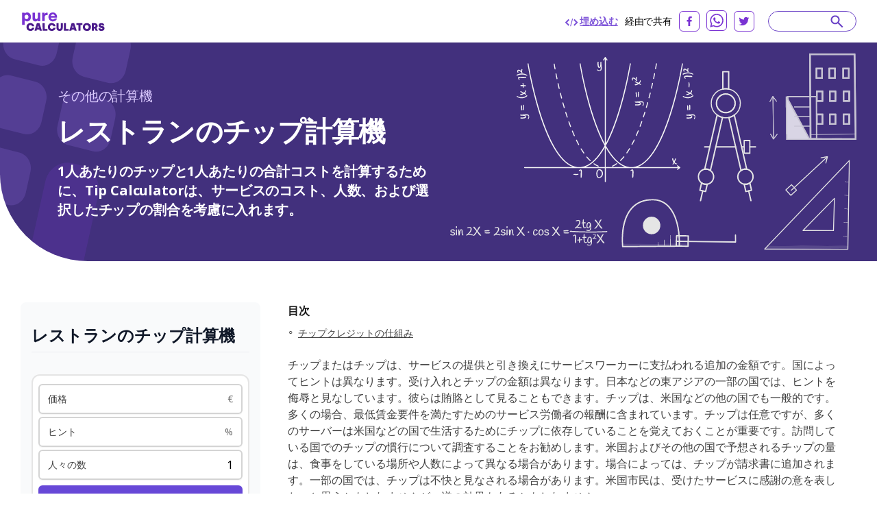

--- FILE ---
content_type: text/html; charset=utf-8
request_url: https://purecalculators.com/ja/tip-calculator
body_size: 29766
content:
<!DOCTYPE html><html lang="ja"><head><meta charset="utf-8"><meta name="viewport" content="width=device-width"><title>レストランのチップ計算機 | あなたがレストランにどれだけのチップを残すべきかを簡単に見つけてください！</title><link rel="icon" type="image/png" sizes="32x32" href="/favicon-32x32.png"><link rel="icon" type="image/png" sizes="16x16" href="/favicon-16x16.png"><link rel="manifest" href="/site.webmanifest"><link rel="mask-icon" href="/safari-pinned-tab.svg" color="#5bbad5"><meta name="msapplication-TileColor" content="#ffc40d"><meta name="theme-color" content="#ffffff"><meta name="robots" content="index, follow"><meta name="og:site_name" content="PureCalculators"><meta property="og:locale" content="ja"><meta name="language" content="ja"><meta property="og:title" content="レストランのチップ計算機 | あなたがレストランにどれだけのチップを残すべきかを簡単に見つけてください！"><meta name="twitter:title" content="レストランのチップ計算機 | あなたがレストランにどれだけのチップを残すべきかを簡単に見つけてください！"><meta property="og:type" content="website"><meta name="og:author" content="Parmis Kazemi"><meta name="article:section" content="other"><meta name="article:published_time" content="2022-04-11"><meta name="article:modified_time" content="2022-04-11"><meta name="article:tag" content="その他"><meta name="article:tag" content="電卓"><meta name="twitter:card" content="summary_large_image"><meta name="twitter:site" content="@purecalculators"><meta name="twitter:creator" content="@purecalculators"><meta name="twitter:image" content="https://purecalculators.com/share.png"><meta property="og:image" content="https://purecalculators.com/share.png"><meta name="description" content="1人あたりのチップと1人あたりの合計コストを計算するために、Tip Calculatorは、サービスのコスト、人数、および選択したチップの割合を考慮に入れます。"><meta property="og:description" content="1人あたりのチップと1人あたりの合計コストを計算するために、Tip Calculatorは、サービスのコスト、人数、および選択したチップの割合を考慮に入れます。"><meta name="twitter:description" content="1人あたりのチップと1人あたりの合計コストを計算するために、Tip Calculatorは、サービスのコスト、人数、および選択したチップの割合を考慮に入れます。"><meta name="apple-mobile-web-app-capable" content="yes"><meta name="apple-mobile-web-app-status-bar-style" content="black"><meta name="apple-mobile-web-app-title" content="PureCalculators"><link rel="apple-touch-icon" href="https://purecalculators.com/apple-touch-icon.png"><link rel="canonical" href="https://purecalculators.com/ja/tip-calculator"><meta property="og:url" content="https://purecalculators.com/ja/tip-calculator"><link rel="alternate" hreflang="x-default" href="https://purecalculators.com/tip-calculator"><link rel="alternate" hreflang="en" href="https://purecalculators.com/tip-calculator"><link rel="alternate" hreflang="pt" href="https://purecalculators.com/pt/tip-calculator"><link rel="alternate" hreflang="es" href="https://purecalculators.com/es/tip-calculator"><link rel="alternate" hreflang="ru" href="https://purecalculators.com/ru/tip-calculator"><link rel="alternate" hreflang="ar" href="https://purecalculators.com/ar/tip-calculator"><link rel="alternate" hreflang="fr" href="https://purecalculators.com/fr/tip-calculator"><link rel="alternate" hreflang="de" href="https://purecalculators.com/de/tip-calculator"><link rel="alternate" hreflang="ja" href="https://purecalculators.com/ja/tip-calculator"><link rel="alternate" hreflang="tr" href="https://purecalculators.com/tr/tip-calculator"><link rel="alternate" hreflang="id" href="https://purecalculators.com/id/tip-calculator"><link rel="alternate" hreflang="ro" href="https://purecalculators.com/ro/tip-calculator"><link rel="alternate" hreflang="sk" href="https://purecalculators.com/sk/tip-calculator"><link rel="alternate" hreflang="bg" href="https://purecalculators.com/bg/tip-calculator"><link rel="alternate" hreflang="hr" href="https://purecalculators.com/hr/tip-calculator"><link rel="alternate" hreflang="lt" href="https://purecalculators.com/lt/tip-calculator"><link rel="alternate" hreflang="it" href="https://purecalculators.com/it/tip-calculator"><link rel="alternate" hreflang="ms-MY" href="https://purecalculators.com/ms-MY/tip-calculator"><link rel="alternate" hreflang="sv" href="https://purecalculators.com/sv/tip-calculator"><link rel="alternate" hreflang="fi" href="https://purecalculators.com/fi/tip-calculator"><link rel="alternate" hreflang="no" href="https://purecalculators.com/no/tip-calculator"><link rel="alternate" hreflang="da" href="https://purecalculators.com/da/tip-calculator"><link rel="alternate" hreflang="nl" href="https://purecalculators.com/nl/tip-calculator"><link rel="alternate" hreflang="pl" href="https://purecalculators.com/pl/tip-calculator"><link rel="alternate" hreflang="vi" href="https://purecalculators.com/vi/tip-calculator"><link rel="alternate" hreflang="ko" href="https://purecalculators.com/ko/tip-calculator"><link rel="alternate" hreflang="lv" href="https://purecalculators.com/lv/tip-calculator"><link rel="alternate" hreflang="sr" href="https://purecalculators.com/sr/tip-calculator"><link rel="alternate" hreflang="sl" href="https://purecalculators.com/sl/tip-calculator"><link rel="alternate" hreflang="az" href="https://purecalculators.com/az/tip-calculator"><link rel="alternate" hreflang="fa" href="https://purecalculators.com/fa/tip-calculator"><link rel="alternate" hreflang="el" href="https://purecalculators.com/el/tip-calculator"><link rel="alternate" hreflang="he" href="https://purecalculators.com/he/tip-calculator"><link rel="alternate" hreflang="cs" href="https://purecalculators.com/cs/tip-calculator"><link rel="alternate" hreflang="hu" href="https://purecalculators.com/hu/tip-calculator"><link rel="alternate" hreflang="zh-CN" href="https://purecalculators.com/zh-CN/tip-calculator"><link rel="alternate" hreflang="bn" href="https://purecalculators.com/bn/tip-calculator"><link rel="alternate" hreflang="uk" href="https://purecalculators.com/uk/tip-calculator"><link rel="alternate" hreflang="et" href="https://purecalculators.com/et/tip-calculator"><meta name="next-head-count" content="75"><link rel="preconnect" href="https://fonts.googleapis.com"><link rel="preconnect" href="https://fonts.gstatic.com"><script src="https://g.ezodn.com/privacy/sa.cmp.js" data-cfasync="false"></script><script async="" src="https://www.googletagmanager.com/gtag/js?id=G-4YM13QNSF7"></script><script>
window.dataLayer = window.dataLayer || [];
function gtag(){dataLayer.push(arguments);}
gtag('js', new Date());
gtag('config', 'G-4YM13QNSF7', {
  page_path: window.location.pathname,
});
</script><link rel="preconnect" href="https://fonts.gstatic.com" crossorigin=""><script defer="" nomodule="" src="/_next/static/chunks/polyfills-c67a75d1b6f99dc8.js"></script><script src="/_next/static/chunks/webpack-68bd94e02564046b.js" defer=""></script><script src="/_next/static/chunks/framework-24218290e1b5df36.js" defer=""></script><script src="/_next/static/chunks/main-a3e7fed169e737f3.js" defer=""></script><script src="/_next/static/chunks/pages/_app-55009d0652dc1f94.js" defer=""></script><script src="/_next/static/chunks/425675-2d2c98024a64c08c.js" defer=""></script><script src="/_next/static/chunks/731721-e019beabad399f6d.js" defer=""></script><script src="/_next/static/chunks/364984-ff53dbf36fcec33e.js" defer=""></script><script src="/_next/static/chunks/826885-9bcb4c5e9168aeff.js" defer=""></script><script src="/_next/static/chunks/127345-e33cdb5c147df6f0.js" defer=""></script><script src="/_next/static/chunks/374366-1990d7fb29553684.js" defer=""></script><script src="/_next/static/chunks/pages/%5Bcalc%5D-ef06d8ef13b841d5.js" defer=""></script><script src="/_next/static/aMEZ9ONFlODP9IFNxZyqx/_buildManifest.js" defer=""></script><script src="/_next/static/aMEZ9ONFlODP9IFNxZyqx/_ssgManifest.js" defer=""></script><style>*,:after,:before{box-sizing:border-box;border:0 solid #e5e5e5}:after,:before{--tw-content:""}html{line-height:1.5;-webkit-text-size-adjust:100%;-moz-tab-size:4;-o-tab-size:4;tab-size:4;font-family:ui-sans-serif,system-ui,-apple-system,BlinkMacSystemFont,Segoe UI,Roboto,Helvetica Neue,Arial,Noto Sans,sans-serif,Apple Color Emoji,Segoe UI Emoji,Segoe UI Symbol,Noto Color Emoji;font-feature-settings:normal}body{margin:0;line-height:inherit}h2,h3,h4,h6{font-size:inherit;font-weight:inherit}a{color:inherit;text-decoration:inherit}strong{font-weight:bolder}table{text-indent:0;border-color:inherit;border-collapse:collapse}button,input{font-family:inherit;font-size:100%;font-weight:inherit;line-height:inherit;color:inherit;margin:0;padding:0}button{text-transform:none}[type=button],button{-webkit-appearance:button;background-color:transparent;background-image:none}h2,h3,h4,h6,p{margin:0}input::-moz-placeholder{color:#a3a3a3}input::placeholder{color:#a3a3a3}button{cursor:pointer}img,svg{display:block;vertical-align:middle}img{max-width:100%;height:auto}[type=number]{-webkit-appearance:none;-moz-appearance:none;appearance:none;background-color:#fff;border-color:#737373;border-width:1px;border-radius:0;padding:.5rem .75rem;font-size:1rem;line-height:1.5rem;--tw-shadow:0 0 #0000}[type=number]:focus{outline:2px solid transparent;outline-offset:2px;--tw-ring-inset:var(--tw-empty,/*!*/ /*!*/);--tw-ring-offset-width:0px;--tw-ring-offset-color:#fff;--tw-ring-color:#2563eb;--tw-ring-offset-shadow:var(--tw-ring-inset) 0 0 0 var(--tw-ring-offset-width) var(--tw-ring-offset-color);--tw-ring-shadow:var(--tw-ring-inset) 0 0 0 calc(1px + var(--tw-ring-offset-width)) var(--tw-ring-color);box-shadow:var(--tw-ring-offset-shadow),var(--tw-ring-shadow),var(--tw-shadow);border-color:#2563eb}input::-moz-placeholder{color:#737373;opacity:1}input::placeholder{color:#737373;opacity:1}body{--tw-bg-opacity:1;background-color:rgb(255 255 255/var(--tw-bg-opacity));font-family:Noto Sans,sans-serif;font-size:18px;line-height:1.556;--tw-text-opacity:1;color:rgb(64 64 64/var(--tw-text-opacity))}.container{max-width:1300px;padding:0 24px;margin:0 auto}.container.md{max-width:1346px}*,:after,:before{--tw-border-spacing-x:0;--tw-border-spacing-y:0;--tw-translate-x:0;--tw-translate-y:0;--tw-rotate:0;--tw-skew-x:0;--tw-skew-y:0;--tw-scale-x:1;--tw-scale-y:1;--tw-pan-x: ;--tw-pan-y: ;--tw-pinch-zoom: ;--tw-scroll-snap-strictness:proximity;--tw-ordinal: ;--tw-slashed-zero: ;--tw-numeric-figure: ;--tw-numeric-spacing: ;--tw-numeric-fraction: ;--tw-ring-inset: ;--tw-ring-offset-width:0px;--tw-ring-offset-color:#fff;--tw-ring-color:rgba(59,130,246,.5);--tw-ring-offset-shadow:0 0 #0000;--tw-ring-shadow:0 0 #0000;--tw-shadow:0 0 #0000;--tw-shadow-colored:0 0 #0000;--tw-blur: ;--tw-brightness: ;--tw-contrast: ;--tw-grayscale: ;--tw-hue-rotate: ;--tw-invert: ;--tw-saturate: ;--tw-sepia: ;--tw-drop-shadow: ;--tw-backdrop-blur: ;--tw-backdrop-brightness: ;--tw-backdrop-contrast: ;--tw-backdrop-grayscale: ;--tw-backdrop-hue-rotate: ;--tw-backdrop-invert: ;--tw-backdrop-opacity: ;--tw-backdrop-saturate: ;--tw-backdrop-sepia: }nav{position:relative;--tw-bg-opacity:1;--tw-text-opacity:1;color:rgb(0 0 0/var(--tw-text-opacity))}nav{background-color:rgb(255 255 255/var(--tw-bg-opacity))}footer{--tw-text-opacity:1;color:rgb(163 163 163/var(--tw-text-opacity));background:#1d222a;padding:53px 0;position:relative}footer .container{max-width:1238px!important}footer .clickable{display:inline-block;vertical-align:top;font-size:13px;line-height:1rem;margin:6px 16px 6px 0}footer .clickable:focus,footer .clickable:hover{opacity:.7}@media (min-width:768px){.container{padding:0 15px}}@media (max-width:799px){.thing-vertical-md{display:flex;height:100px;min-height:100px;margin:10px 0 0}}.modal-container{align-items:center;background:rgba(0,0,0,.5);bottom:0;cursor:pointer;display:none;justify-content:center;left:0;position:fixed;right:0;top:0;z-index:1100}.modal-close{cursor:pointer;position:absolute;right:10px;top:10px}.modal-content{background:#fff;border-radius:5px;cursor:default;min-height:300px;max-width:80%;min-width:300px;padding:15px 20px;position:relative;z-index:10}@media (max-width:767px){footer{padding:32px 0}footer .clickable{margin:6px 10px}.modal-content{max-width:90%}}.input-calculator-container{position:relative;margin-top:.25rem;display:flex;border-radius:.375rem;border-width:2px;--tw-shadow:0 1px 2px 0 rgba(0,0,0,.05);--tw-shadow-colored:0 1px 2px 0 var(--tw-shadow-color);box-shadow:var(--tw-ring-offset-shadow,0 0 #0000),var(--tw-ring-shadow,0 0 #0000),var(--tw-shadow)}input::-webkit-date-and-time-value{height:1.5em}.input-calculator-label{pointer-events:none;display:flex;align-items:center;padding-left:.75rem}.input-calculator{display:block;width:100%;border-width:0;border-color:transparent;background-color:transparent;padding-left:.75rem;padding-right:.75rem;text-align:right}.input-calculator::-moz-placeholder{--tw-placeholder-opacity:1;color:rgb(163 163 163/var(--tw-placeholder-opacity))}.input-calculator::placeholder{--tw-placeholder-opacity:1;color:rgb(163 163 163/var(--tw-placeholder-opacity))}.input-calculator:focus{border-color:transparent;--tw-ring-color:transparent}.text-title,h2,h3,h4,h6{font-weight:700;line-height:1.25;--tw-text-opacity:1;color:rgb(23 23 23/var(--tw-text-opacity))}h2{font-size:1.25rem}h2,h3{line-height:1.75rem}h3{font-size:1.125rem}h4{font-size:1rem;line-height:1.5rem}@media (min-width:768px){h2{font-size:1.875rem;line-height:2.25rem}h3{font-size:1.25rem;line-height:1.75rem}.container{padding:0 30px}}.button{display:inline-block;--tw-bg-opacity:1;background-color:rgb(103 72 215/var(--tw-bg-opacity));padding:.75rem 1rem;font-size:.875rem;line-height:1.25rem;--tw-text-opacity:1;color:rgb(255 255 255/var(--tw-text-opacity));transition:background-color .1s ease-in-out}.button:disabled{cursor:default;--tw-bg-opacity:1;background-color:rgb(163 163 163/var(--tw-bg-opacity))}.button:focus:not([disabled],.disabled),.button:hover:not([disabled],.disabled){--tw-bg-opacity:1;background-color:rgb(56 35 132/var(--tw-bg-opacity));--tw-text-opacity:1;color:rgb(255 255 255/var(--tw-text-opacity));outline:none;transition:background-color .1s ease-in-out}.pointer-events-none{pointer-events:none}.relative{position:relative}.inset-x-0{right:0;left:0}.z-20{z-index:20}.z-\[9999\]{z-index:9999}.clear-both{clear:both}.-mx-6{margin-left:-1.5rem;margin-right:-1.5rem}.-mx-\[10px\]{margin-left:-10px;margin-right:-10px}.-my-\[16px\]{margin-top:-16px;margin-bottom:-16px}.mx-auto{margin-left:auto;margin-right:auto}.mb-1{margin-bottom:.25rem}.mb-12{margin-bottom:3rem}.mb-2{margin-bottom:.5rem}.mb-3{margin-bottom:.75rem}.mb-4{margin-bottom:1rem}.mb-5{margin-bottom:1.25rem}.mb-6{margin-bottom:1.5rem}.mb-8{margin-bottom:2rem}.mb-\[17px\]{margin-bottom:17px}.mb-\[18px\]{margin-bottom:18px}.mb-\[21px\]{margin-bottom:21px}.mb-\[22px\]{margin-bottom:22px}.mb-\[27px\]{margin-bottom:27px}.mb-\[5px\]{margin-bottom:5px}.mb-\[6px\]{margin-bottom:6px}.mr-0\.5{margin-right:.125rem}.mr-2{margin-right:.5rem}.mr-6{margin-right:1.5rem}.mr-\[10px\]{margin-right:10px}.mt-1{margin-top:.25rem}.mt-2{margin-top:.5rem}.mt-4{margin-top:1rem}.mt-5{margin-top:1.25rem}.mt-\[31px\]{margin-top:31px}.mt-\[3px\]{margin-top:3px}.mt-\[60px\]{margin-top:60px}.mt-auto{margin-top:auto}.block{display:block}.flex{display:flex}.hidden{display:none}.h-5{height:1.25rem}.w-1\/2{width:50%}.w-5{width:1.25rem}.w-full{width:100%}.max-w-\[1032px\]{max-width:1032px}.max-w-\[1212px\]{max-width:1212px}.max-w-\[1372px\]{max-width:1372px}.max-w-\[600px\]{max-width:600px}.flex-1{flex:1 1}.flex-grow{flex-grow:1}.cursor-pointer{cursor:pointer}.flex-col{flex-direction:column}.flex-wrap{flex-wrap:wrap}.items-center{align-items:center}.justify-start{justify-content:flex-start}.justify-end{justify-content:flex-end}.justify-center{justify-content:center}.justify-between{justify-content:space-between}.overflow-hidden{overflow:hidden}.whitespace-pre{white-space:pre}.rounded-\[8px\]{border-radius:8px}.rounded-full{border-radius:9999px}.rounded-md{border-radius:.375rem}.rounded-xl{border-radius:.75rem}.rounded-bl-\[128px\]{border-bottom-left-radius:128px}.border-2{border-width:2px}.border-b{border-bottom-width:1px}.border-b-\[3px\]{border-bottom-width:3px}.border-gray-200{--tw-border-opacity:1;border-color:rgb(229 229 229/var(--tw-border-opacity))}.border-gray-300{--tw-border-opacity:1;border-color:rgb(212 212 212/var(--tw-border-opacity))}.border-grey-800{--tw-border-opacity:1;border-color:rgb(234 236 240/var(--tw-border-opacity))}.border-purple-200{--tw-border-opacity:1;border-color:rgb(105 65 198/var(--tw-border-opacity))}.border-purple-700a20{border-color:rgba(179,138,255,.2)}.bg-gray-100{--tw-bg-opacity:1;background-color:rgb(245 245 245/var(--tw-bg-opacity))}.bg-grey-1000{--tw-bg-opacity:1;background-color:rgb(252 250 255/var(--tw-bg-opacity))}.bg-grey-900{--tw-bg-opacity:1;background-color:rgb(249 250 251/var(--tw-bg-opacity))}.bg-purple-900{--tw-bg-opacity:1;background-color:rgb(66 48 125/var(--tw-bg-opacity))}.bg-white{--tw-bg-opacity:1;background-color:rgb(255 255 255/var(--tw-bg-opacity))}.fill-current{fill:currentColor}.p-2{padding:.5rem}.p-\[22px\]{padding:22px}.px-4{padding-left:1rem;padding-right:1rem}.px-6{padding-left:1.5rem;padding-right:1.5rem}.px-\[10px\]{padding-left:10px;padding-right:10px}.py-2{padding-top:.5rem;padding-bottom:.5rem}.py-8{padding-top:2rem;padding-bottom:2rem}.py-\[16px\]{padding-top:16px;padding-bottom:16px}.py-\[30px\]{padding-top:30px;padding-bottom:30px}.pb-10{padding-bottom:2.5rem}.pb-2{padding-bottom:.5rem}.pb-4{padding-bottom:1rem}.pb-6{padding-bottom:1.5rem}.pb-\[14px\]{padding-bottom:14px}.pb-\[20px\]{padding-bottom:20px}.pb-\[30px\]{padding-bottom:30px}.pl-3{padding-left:.75rem}.pl-\[62px\]{padding-left:62px}.pr-3{padding-right:.75rem}.pr-5{padding-right:1.25rem}.pt-10{padding-top:2.5rem}.pt-5{padding-top:1.25rem}.pt-6{padding-top:1.5rem}.pt-\[10px\]{padding-top:10px}.pt-\[61px\]{padding-top:61px}.pt-\[7px\]{padding-top:7px}.text-center{text-align:center}.font-noto-sans{font-family:Noto Sans,sans-serif}.text-\[14px\]{font-size:14px}.text-\[16px\]{font-size:16px}.text-\[20px\]{font-size:20px}.text-\[30px\]{font-size:30px}.text-base{font-size:1rem;line-height:1.5rem}.text-h2{line-height:1.2;letter-spacing:-.9px;font-weight:700}.text-h2{font-size:40px}.text-lg{font-size:1.125rem;line-height:1.75rem}.text-sm{font-size:.875rem;line-height:1.25rem}.text-xl{font-size:1.25rem;line-height:1.75rem}.text-xs{font-size:.75rem;line-height:1rem}.font-bold{font-weight:700}.font-semibold{font-weight:600}.uppercase{text-transform:uppercase}.leading-\[1\.35\]{line-height:1.35}.leading-\[1\.467\]{line-height:1.467}.leading-\[1\.4\]{line-height:1.4}.leading-\[1\.5\]{line-height:1.5}.leading-\[2\]{line-height:2}.leading-normal{line-height:1.5}.tracking-\[-0\.16px\]{letter-spacing:-.16px}.tracking-\[-0\.318px\]{letter-spacing:-.318px}.tracking-normal{letter-spacing:0}.text-black{--tw-text-opacity:1;color:rgb(0 0 0/var(--tw-text-opacity))}.text-dark-grey-100{--tw-text-opacity:1;color:rgb(64 64 64/var(--tw-text-opacity))}.text-dark-grey-200{--tw-text-opacity:1;color:rgb(23 23 23/var(--tw-text-opacity))}.text-dark-grey-300{--tw-text-opacity:1;color:rgb(16 24 40/var(--tw-text-opacity))}.text-dark-grey-400{--tw-text-opacity:1;color:rgb(71 84 103/var(--tw-text-opacity))}.text-dark-grey-700{--tw-text-opacity:1;color:rgb(82 82 82/var(--tw-text-opacity))}.text-gray-400{--tw-text-opacity:1;color:rgb(163 163 163/var(--tw-text-opacity))}.text-gray-500{--tw-text-opacity:1;color:rgb(115 115 115/var(--tw-text-opacity))}.text-gray-600{--tw-text-opacity:1;color:rgb(82 82 82/var(--tw-text-opacity))}.text-gray-700{--tw-text-opacity:1;color:rgb(64 64 64/var(--tw-text-opacity))}.text-purple-1100{--tw-text-opacity:1;color:rgb(219 202 255/var(--tw-text-opacity))}.text-purple-200{--tw-text-opacity:1;color:rgb(105 65 198/var(--tw-text-opacity))}.text-purple-500{--tw-text-opacity:1;color:rgb(127 86 217/var(--tw-text-opacity))}.text-purple-700{--tw-text-opacity:1;color:rgb(179 138 255/var(--tw-text-opacity))}.text-white{--tw-text-opacity:1;color:rgb(255 255 255/var(--tw-text-opacity))}.underline{text-decoration-line:underline}.shadow-sm{--tw-shadow:0 1px 2px 0 rgba(0,0,0,.05);--tw-shadow-colored:0 1px 2px 0 var(--tw-shadow-color)}.shadow-sm{box-shadow:var(--tw-ring-offset-shadow,0 0 #0000),var(--tw-ring-shadow,0 0 #0000),var(--tw-shadow)}.transition-all{transition-property:all;transition-timing-function:cubic-bezier(.4,0,.2,1);transition-duration:.15s}.hover\:text-purple-300:hover{--tw-text-opacity:1;color:rgb(158 119 237/var(--tw-text-opacity))}.hover\:underline:hover{text-decoration-line:underline}.hover\:no-underline:hover{text-decoration-line:none}.hover\:opacity-75:hover{opacity:.75}@media (min-width:640px){.sm\:mx-2{margin-left:.5rem;margin-right:.5rem}.sm\:flex{display:flex}.sm\:text-sm{font-size:.875rem;line-height:1.25rem}}@media (min-width:768px){.md\:-my-\[10px\]{margin-top:-10px;margin-bottom:-10px}.md\:-my-\[16px\]{margin-top:-16px;margin-bottom:-16px}.md\:mx-0{margin-left:0;margin-right:0}.md\:mb-0{margin-bottom:0}.md\:mb-2{margin-bottom:.5rem}.md\:mb-4{margin-bottom:1rem}.md\:mb-\[10px\]{margin-bottom:10px}.md\:mb-\[83px\]{margin-bottom:83px}.md\:mr-8{margin-right:2rem}.md\:mt-0{margin-top:0}.md\:block{display:block}.md\:flex{display:flex}.md\:w-1\/2{width:50%}.md\:w-\[218px\]{width:218px}.md\:w-\[260px\]{width:260px}.md\:max-w-\[672px\]{max-width:672px}.md\:flex-wrap{flex-wrap:wrap}.md\:border-t{border-top-width:1px}.md\:border-none{border-style:none}.md\:border-grey-400{--tw-border-opacity:1;border-color:rgb(212 212 212/var(--tw-border-opacity))}.md\:bg-transparent{background-color:transparent}.md\:px-0{padding-left:0;padding-right:0}.md\:py-\[10px\]{padding-top:10px;padding-bottom:10px}.md\:py-\[16px\]{padding-top:16px;padding-bottom:16px}.md\:py-\[60px\]{padding-top:60px;padding-bottom:60px}.md\:py-\[90px\]{padding-top:90px;padding-bottom:90px}.md\:pb-0{padding-bottom:0}.md\:pb-\[50px\]{padding-bottom:50px}.md\:pb-\[60px\]{padding-bottom:60px}.md\:pb-\[96px\]{padding-bottom:96px}.md\:pl-0{padding-left:0}.md\:pr-5{padding-right:1.25rem}.md\:pt-0{padding-top:0}.md\:text-left{text-align:left}.md\:text-2xl{font-size:1.5rem;line-height:2rem}.md\:text-\[24px\]{font-size:24px}.md\:text-sm{font-size:.875rem;line-height:1.25rem}.md\:font-bold{font-weight:700}.md\:leading-\[1\.20\]{line-height:1.2}.md\:text-white{--tw-text-opacity:1;color:rgb(255 255 255/var(--tw-text-opacity))}}@media (min-width:1024px){.lg\:w-\[304px\]{width:304px}.lg\:w-\[336px\]{width:336px}.lg\:w-\[350px\]{width:350px}.lg\:pb-0{padding-bottom:0}.lg\:pl-5{padding-left:1.25rem}}@media (min-width:1280px){.xl\:w-\[308px\]{width:308px}.xl\:w-\[418px\]{width:418px}.xl\:w-\[593px\]{width:593px}.xl\:pl-10{padding-left:2.5rem}.xl\:pl-\[54px\]{padding-left:54px}}[class*=hero-]:before{content:"";background:url(/_next/static/media/bg-hero.543db1ca.svg) no-repeat 0 0/100% auto;position:absolute;top:0;right:0;bottom:-300px;left:0;pointer-events:none}.hero-details:before{background-image:none}.hero-details:after{content:"";position:absolute;left:0;top:0}.hero-details:after{background:url(/_next/static/media/illustration02.b5cf787a.svg) no-repeat 0 0/358px 440px;width:358px;height:440px;left:-167px;top:-79px}@media (max-width:767px){.text-h2{font-size:32px}.hero-details:after{content:none}}body{font-family:BlinkMacSystemFont,-apple-system,Noto Sans,Roboto,Helvetica Neue,Arial,sans-serif,Apple Color Emoji,Segoe UI Emoji,Segoe UI Symbol,Noto Color Emoji;font-weight:400;word-wrap:break-word;-webkit-font-smoothing:antialiased;-moz-osx-font-smoothing:grayscale}.toc{display:inline-block;padding-top:.4rem;padding-bottom:.4rem;padding-left:.5rem;font-size:1rem;line-height:1.5rem;text-decoration-line:underline}@media (min-width:768px){.toc{font-size:.875rem;line-height:1.25rem}}</style><link rel="stylesheet" href="/_next/static/css/ce14325d43474947.css" data-n-g="" media="print" onload="this.media='all'"><noscript><link rel="stylesheet" href="/_next/static/css/ce14325d43474947.css"></noscript><noscript data-n-css=""></noscript><style id="__jsx-25dd005f244980bb">.nav-logo.jsx-25dd005f244980bb{display:block;height:30px;width:124px}nav.jsx-25dd005f244980bb{padding:15px 60px}@media(max-width:1280px){.nav.jsx-25dd005f244980bb{padding:15px 30px}}@media(max-width:767px){.nav.jsx-25dd005f244980bb{padding:16px 24px}.nav-logo.jsx-25dd005f244980bb{height:30px;width:124px}}</style><style id="__jsx-2105737182">#thing-129{position:relative;overflow:hidden;
          display: none;
        }</style><style id="__jsx-1858005397">#thing-133{position:relative;overflow:hidden;
          display: none;
        }</style><style id="__jsx-1454470770">#thing-134{position:relative;overflow:hidden;
          display: none;
        }</style><style id="__jsx-3022690554">#thing-138{position:relative;overflow:hidden;position: sticky; top: 10px;
          display: none;
        }</style><style id="__jsx-fb3266c0aa355359">.content-table-row.jsx-fb3266c0aa355359{margin-bottom:20px;padding:2px 0}.content-table-row.jsx-fb3266c0aa355359+.content-table-row.jsx-fb3266c0aa355359{margin-top:-20px}</style><style id="__jsx-1939914517">#thing-137{position:relative;overflow:hidden;position: sticky; top: 10px;
          display: none;
        }</style><style id="__jsx-3594066431">@media(min-width:768px){.calculator-component.jsx-3594066431{margin-right:40px;min-width:310px;width:310px}}</style><style id="__jsx-1869975899">#thing-139{position:relative;overflow:hidden;position: sticky; top: 10px;
          display: none;
        }</style><style id="__jsx-2d65909889adfafc">.footer-logo.jsx-2d65909889adfafc{display:block}.logo.jsx-2d65909889adfafc{font-weight:700;font-size:16px;padding-top:20px;padding-bottom:20px}</style><style id="__jsx-43013d48d08af43a">.site-content.jsx-43013d48d08af43a{min-height:85vh}</style><style data-href="https://fonts.googleapis.com/css2?family=Inter:ital,opsz,wght@0,14..32,100..900;1,14..32,100..900&amp;family=Noto+Sans:ital,wght@0,100..900;1,100..900&amp;display=swap">@font-face{font-family:'Inter';font-style:italic;font-weight:100;font-display:swap;src:url(https://fonts.gstatic.com/s/inter/v18/UcCM3FwrK3iLTcvneQg7Ca725JhhKnNqk4j1ebLhAm8SrXTc2dphjg.woff) format('woff')}@font-face{font-family:'Inter';font-style:italic;font-weight:100;font-display:swap;src:url(https://fonts.gstatic.com/s/inter/v18/UcCM3FwrK3iLTcvneQg7Ca725JhhKnOKk4j1ebLhAm8SrXTc2dphjg.woff) format('woff')}@font-face{font-family:'Inter';font-style:italic;font-weight:100;font-display:swap;src:url(https://fonts.gstatic.com/s/inter/v18/UcCM3FwrK3iLTcvneQg7Ca725JhhKnOCk4j1ebLhAm8SrXTc2dphjg.woff) format('woff')}@font-face{font-family:'Inter';font-style:italic;font-weight:100;font-display:swap;src:url(https://fonts.gstatic.com/s/inter/v18/UcCM3FwrK3iLTcvneQg7Ca725JhhKnOak4j1ebLhAm8SrXTc2dphjg.woff) format('woff')}@font-face{font-family:'Inter';font-style:italic;font-weight:100;font-display:swap;src:url(https://fonts.gstatic.com/s/inter/v18/UcCM3FwrK3iLTcvneQg7Ca725JhhKnOqk4j1ebLhAm8SrXTc2dphjg.woff) format('woff')}@font-face{font-family:'Inter';font-style:italic;font-weight:100;font-display:swap;src:url(https://fonts.gstatic.com/s/inter/v18/UcCM3FwrK3iLTcvneQg7Ca725JhhKnPKk4j1ebLhAm8SrXTc2dphjg.woff) format('woff')}@font-face{font-family:'Inter';font-style:italic;font-weight:100;font-display:swap;src:url(https://fonts.gstatic.com/s/inter/v18/UcCM3FwrK3iLTcvneQg7Ca725JhhKnPqk4j1ebLhAm8SrXTc2dphjg.woff) format('woff')}@font-face{font-family:'Inter';font-style:italic;font-weight:200;font-display:swap;src:url(https://fonts.gstatic.com/s/inter/v18/UcCM3FwrK3iLTcvneQg7Ca725JhhKnNqk4j1ebLhAm8SrXTcWdthjg.woff) format('woff')}@font-face{font-family:'Inter';font-style:italic;font-weight:200;font-display:swap;src:url(https://fonts.gstatic.com/s/inter/v18/UcCM3FwrK3iLTcvneQg7Ca725JhhKnOKk4j1ebLhAm8SrXTcWdthjg.woff) format('woff')}@font-face{font-family:'Inter';font-style:italic;font-weight:200;font-display:swap;src:url(https://fonts.gstatic.com/s/inter/v18/UcCM3FwrK3iLTcvneQg7Ca725JhhKnOCk4j1ebLhAm8SrXTcWdthjg.woff) format('woff')}@font-face{font-family:'Inter';font-style:italic;font-weight:200;font-display:swap;src:url(https://fonts.gstatic.com/s/inter/v18/UcCM3FwrK3iLTcvneQg7Ca725JhhKnOak4j1ebLhAm8SrXTcWdthjg.woff) format('woff')}@font-face{font-family:'Inter';font-style:italic;font-weight:200;font-display:swap;src:url(https://fonts.gstatic.com/s/inter/v18/UcCM3FwrK3iLTcvneQg7Ca725JhhKnOqk4j1ebLhAm8SrXTcWdthjg.woff) format('woff')}@font-face{font-family:'Inter';font-style:italic;font-weight:200;font-display:swap;src:url(https://fonts.gstatic.com/s/inter/v18/UcCM3FwrK3iLTcvneQg7Ca725JhhKnPKk4j1ebLhAm8SrXTcWdthjg.woff) format('woff')}@font-face{font-family:'Inter';font-style:italic;font-weight:200;font-display:swap;src:url(https://fonts.gstatic.com/s/inter/v18/UcCM3FwrK3iLTcvneQg7Ca725JhhKnPqk4j1ebLhAm8SrXTcWdthjg.woff) format('woff')}@font-face{font-family:'Inter';font-style:italic;font-weight:300;font-display:swap;src:url(https://fonts.gstatic.com/s/inter/v18/UcCM3FwrK3iLTcvneQg7Ca725JhhKnNqk4j1ebLhAm8SrXTch9thjg.woff) format('woff')}@font-face{font-family:'Inter';font-style:italic;font-weight:300;font-display:swap;src:url(https://fonts.gstatic.com/s/inter/v18/UcCM3FwrK3iLTcvneQg7Ca725JhhKnOKk4j1ebLhAm8SrXTch9thjg.woff) format('woff')}@font-face{font-family:'Inter';font-style:italic;font-weight:300;font-display:swap;src:url(https://fonts.gstatic.com/s/inter/v18/UcCM3FwrK3iLTcvneQg7Ca725JhhKnOCk4j1ebLhAm8SrXTch9thjg.woff) format('woff')}@font-face{font-family:'Inter';font-style:italic;font-weight:300;font-display:swap;src:url(https://fonts.gstatic.com/s/inter/v18/UcCM3FwrK3iLTcvneQg7Ca725JhhKnOak4j1ebLhAm8SrXTch9thjg.woff) format('woff')}@font-face{font-family:'Inter';font-style:italic;font-weight:300;font-display:swap;src:url(https://fonts.gstatic.com/s/inter/v18/UcCM3FwrK3iLTcvneQg7Ca725JhhKnOqk4j1ebLhAm8SrXTch9thjg.woff) format('woff')}@font-face{font-family:'Inter';font-style:italic;font-weight:300;font-display:swap;src:url(https://fonts.gstatic.com/s/inter/v18/UcCM3FwrK3iLTcvneQg7Ca725JhhKnPKk4j1ebLhAm8SrXTch9thjg.woff) format('woff')}@font-face{font-family:'Inter';font-style:italic;font-weight:300;font-display:swap;src:url(https://fonts.gstatic.com/s/inter/v18/UcCM3FwrK3iLTcvneQg7Ca725JhhKnPqk4j1ebLhAm8SrXTch9thjg.woff) format('woff')}@font-face{font-family:'Inter';font-style:italic;font-weight:400;font-display:swap;src:url(https://fonts.gstatic.com/s/inter/v18/UcCM3FwrK3iLTcvneQg7Ca725JhhKnNqk4j1ebLhAm8SrXTc2dthjg.woff) format('woff')}@font-face{font-family:'Inter';font-style:italic;font-weight:400;font-display:swap;src:url(https://fonts.gstatic.com/s/inter/v18/UcCM3FwrK3iLTcvneQg7Ca725JhhKnOKk4j1ebLhAm8SrXTc2dthjg.woff) format('woff')}@font-face{font-family:'Inter';font-style:italic;font-weight:400;font-display:swap;src:url(https://fonts.gstatic.com/s/inter/v18/UcCM3FwrK3iLTcvneQg7Ca725JhhKnOCk4j1ebLhAm8SrXTc2dthjg.woff) format('woff')}@font-face{font-family:'Inter';font-style:italic;font-weight:400;font-display:swap;src:url(https://fonts.gstatic.com/s/inter/v18/UcCM3FwrK3iLTcvneQg7Ca725JhhKnOak4j1ebLhAm8SrXTc2dthjg.woff) format('woff')}@font-face{font-family:'Inter';font-style:italic;font-weight:400;font-display:swap;src:url(https://fonts.gstatic.com/s/inter/v18/UcCM3FwrK3iLTcvneQg7Ca725JhhKnOqk4j1ebLhAm8SrXTc2dthjg.woff) format('woff')}@font-face{font-family:'Inter';font-style:italic;font-weight:400;font-display:swap;src:url(https://fonts.gstatic.com/s/inter/v18/UcCM3FwrK3iLTcvneQg7Ca725JhhKnPKk4j1ebLhAm8SrXTc2dthjg.woff) format('woff')}@font-face{font-family:'Inter';font-style:italic;font-weight:400;font-display:swap;src:url(https://fonts.gstatic.com/s/inter/v18/UcCM3FwrK3iLTcvneQg7Ca725JhhKnPqk4j1ebLhAm8SrXTc2dthjg.woff) format('woff')}@font-face{font-family:'Inter';font-style:italic;font-weight:500;font-display:swap;src:url(https://fonts.gstatic.com/s/inter/v18/UcCM3FwrK3iLTcvneQg7Ca725JhhKnNqk4j1ebLhAm8SrXTc69thjg.woff) format('woff')}@font-face{font-family:'Inter';font-style:italic;font-weight:500;font-display:swap;src:url(https://fonts.gstatic.com/s/inter/v18/UcCM3FwrK3iLTcvneQg7Ca725JhhKnOKk4j1ebLhAm8SrXTc69thjg.woff) format('woff')}@font-face{font-family:'Inter';font-style:italic;font-weight:500;font-display:swap;src:url(https://fonts.gstatic.com/s/inter/v18/UcCM3FwrK3iLTcvneQg7Ca725JhhKnOCk4j1ebLhAm8SrXTc69thjg.woff) format('woff')}@font-face{font-family:'Inter';font-style:italic;font-weight:500;font-display:swap;src:url(https://fonts.gstatic.com/s/inter/v18/UcCM3FwrK3iLTcvneQg7Ca725JhhKnOak4j1ebLhAm8SrXTc69thjg.woff) format('woff')}@font-face{font-family:'Inter';font-style:italic;font-weight:500;font-display:swap;src:url(https://fonts.gstatic.com/s/inter/v18/UcCM3FwrK3iLTcvneQg7Ca725JhhKnOqk4j1ebLhAm8SrXTc69thjg.woff) format('woff')}@font-face{font-family:'Inter';font-style:italic;font-weight:500;font-display:swap;src:url(https://fonts.gstatic.com/s/inter/v18/UcCM3FwrK3iLTcvneQg7Ca725JhhKnPKk4j1ebLhAm8SrXTc69thjg.woff) format('woff')}@font-face{font-family:'Inter';font-style:italic;font-weight:500;font-display:swap;src:url(https://fonts.gstatic.com/s/inter/v18/UcCM3FwrK3iLTcvneQg7Ca725JhhKnPqk4j1ebLhAm8SrXTc69thjg.woff) format('woff')}@font-face{font-family:'Inter';font-style:italic;font-weight:600;font-display:swap;src:url(https://fonts.gstatic.com/s/inter/v18/UcCM3FwrK3iLTcvneQg7Ca725JhhKnNqk4j1ebLhAm8SrXTcB9xhjg.woff) format('woff')}@font-face{font-family:'Inter';font-style:italic;font-weight:600;font-display:swap;src:url(https://fonts.gstatic.com/s/inter/v18/UcCM3FwrK3iLTcvneQg7Ca725JhhKnOKk4j1ebLhAm8SrXTcB9xhjg.woff) format('woff')}@font-face{font-family:'Inter';font-style:italic;font-weight:600;font-display:swap;src:url(https://fonts.gstatic.com/s/inter/v18/UcCM3FwrK3iLTcvneQg7Ca725JhhKnOCk4j1ebLhAm8SrXTcB9xhjg.woff) format('woff')}@font-face{font-family:'Inter';font-style:italic;font-weight:600;font-display:swap;src:url(https://fonts.gstatic.com/s/inter/v18/UcCM3FwrK3iLTcvneQg7Ca725JhhKnOak4j1ebLhAm8SrXTcB9xhjg.woff) format('woff')}@font-face{font-family:'Inter';font-style:italic;font-weight:600;font-display:swap;src:url(https://fonts.gstatic.com/s/inter/v18/UcCM3FwrK3iLTcvneQg7Ca725JhhKnOqk4j1ebLhAm8SrXTcB9xhjg.woff) format('woff')}@font-face{font-family:'Inter';font-style:italic;font-weight:600;font-display:swap;src:url(https://fonts.gstatic.com/s/inter/v18/UcCM3FwrK3iLTcvneQg7Ca725JhhKnPKk4j1ebLhAm8SrXTcB9xhjg.woff) format('woff')}@font-face{font-family:'Inter';font-style:italic;font-weight:600;font-display:swap;src:url(https://fonts.gstatic.com/s/inter/v18/UcCM3FwrK3iLTcvneQg7Ca725JhhKnPqk4j1ebLhAm8SrXTcB9xhjg.woff) format('woff')}@font-face{font-family:'Inter';font-style:italic;font-weight:700;font-display:swap;src:url(https://fonts.gstatic.com/s/inter/v18/UcCM3FwrK3iLTcvneQg7Ca725JhhKnNqk4j1ebLhAm8SrXTcPtxhjg.woff) format('woff')}@font-face{font-family:'Inter';font-style:italic;font-weight:700;font-display:swap;src:url(https://fonts.gstatic.com/s/inter/v18/UcCM3FwrK3iLTcvneQg7Ca725JhhKnOKk4j1ebLhAm8SrXTcPtxhjg.woff) format('woff')}@font-face{font-family:'Inter';font-style:italic;font-weight:700;font-display:swap;src:url(https://fonts.gstatic.com/s/inter/v18/UcCM3FwrK3iLTcvneQg7Ca725JhhKnOCk4j1ebLhAm8SrXTcPtxhjg.woff) format('woff')}@font-face{font-family:'Inter';font-style:italic;font-weight:700;font-display:swap;src:url(https://fonts.gstatic.com/s/inter/v18/UcCM3FwrK3iLTcvneQg7Ca725JhhKnOak4j1ebLhAm8SrXTcPtxhjg.woff) format('woff')}@font-face{font-family:'Inter';font-style:italic;font-weight:700;font-display:swap;src:url(https://fonts.gstatic.com/s/inter/v18/UcCM3FwrK3iLTcvneQg7Ca725JhhKnOqk4j1ebLhAm8SrXTcPtxhjg.woff) format('woff')}@font-face{font-family:'Inter';font-style:italic;font-weight:700;font-display:swap;src:url(https://fonts.gstatic.com/s/inter/v18/UcCM3FwrK3iLTcvneQg7Ca725JhhKnPKk4j1ebLhAm8SrXTcPtxhjg.woff) format('woff')}@font-face{font-family:'Inter';font-style:italic;font-weight:700;font-display:swap;src:url(https://fonts.gstatic.com/s/inter/v18/UcCM3FwrK3iLTcvneQg7Ca725JhhKnPqk4j1ebLhAm8SrXTcPtxhjg.woff) format('woff')}@font-face{font-family:'Inter';font-style:italic;font-weight:800;font-display:swap;src:url(https://fonts.gstatic.com/s/inter/v18/UcCM3FwrK3iLTcvneQg7Ca725JhhKnNqk4j1ebLhAm8SrXTcWdxhjg.woff) format('woff')}@font-face{font-family:'Inter';font-style:italic;font-weight:800;font-display:swap;src:url(https://fonts.gstatic.com/s/inter/v18/UcCM3FwrK3iLTcvneQg7Ca725JhhKnOKk4j1ebLhAm8SrXTcWdxhjg.woff) format('woff')}@font-face{font-family:'Inter';font-style:italic;font-weight:800;font-display:swap;src:url(https://fonts.gstatic.com/s/inter/v18/UcCM3FwrK3iLTcvneQg7Ca725JhhKnOCk4j1ebLhAm8SrXTcWdxhjg.woff) format('woff')}@font-face{font-family:'Inter';font-style:italic;font-weight:800;font-display:swap;src:url(https://fonts.gstatic.com/s/inter/v18/UcCM3FwrK3iLTcvneQg7Ca725JhhKnOak4j1ebLhAm8SrXTcWdxhjg.woff) format('woff')}@font-face{font-family:'Inter';font-style:italic;font-weight:800;font-display:swap;src:url(https://fonts.gstatic.com/s/inter/v18/UcCM3FwrK3iLTcvneQg7Ca725JhhKnOqk4j1ebLhAm8SrXTcWdxhjg.woff) format('woff')}@font-face{font-family:'Inter';font-style:italic;font-weight:800;font-display:swap;src:url(https://fonts.gstatic.com/s/inter/v18/UcCM3FwrK3iLTcvneQg7Ca725JhhKnPKk4j1ebLhAm8SrXTcWdxhjg.woff) format('woff')}@font-face{font-family:'Inter';font-style:italic;font-weight:800;font-display:swap;src:url(https://fonts.gstatic.com/s/inter/v18/UcCM3FwrK3iLTcvneQg7Ca725JhhKnPqk4j1ebLhAm8SrXTcWdxhjg.woff) format('woff')}@font-face{font-family:'Inter';font-style:italic;font-weight:900;font-display:swap;src:url(https://fonts.gstatic.com/s/inter/v18/UcCM3FwrK3iLTcvneQg7Ca725JhhKnNqk4j1ebLhAm8SrXTccNxhjg.woff) format('woff')}@font-face{font-family:'Inter';font-style:italic;font-weight:900;font-display:swap;src:url(https://fonts.gstatic.com/s/inter/v18/UcCM3FwrK3iLTcvneQg7Ca725JhhKnOKk4j1ebLhAm8SrXTccNxhjg.woff) format('woff')}@font-face{font-family:'Inter';font-style:italic;font-weight:900;font-display:swap;src:url(https://fonts.gstatic.com/s/inter/v18/UcCM3FwrK3iLTcvneQg7Ca725JhhKnOCk4j1ebLhAm8SrXTccNxhjg.woff) format('woff')}@font-face{font-family:'Inter';font-style:italic;font-weight:900;font-display:swap;src:url(https://fonts.gstatic.com/s/inter/v18/UcCM3FwrK3iLTcvneQg7Ca725JhhKnOak4j1ebLhAm8SrXTccNxhjg.woff) format('woff')}@font-face{font-family:'Inter';font-style:italic;font-weight:900;font-display:swap;src:url(https://fonts.gstatic.com/s/inter/v18/UcCM3FwrK3iLTcvneQg7Ca725JhhKnOqk4j1ebLhAm8SrXTccNxhjg.woff) format('woff')}@font-face{font-family:'Inter';font-style:italic;font-weight:900;font-display:swap;src:url(https://fonts.gstatic.com/s/inter/v18/UcCM3FwrK3iLTcvneQg7Ca725JhhKnPKk4j1ebLhAm8SrXTccNxhjg.woff) format('woff')}@font-face{font-family:'Inter';font-style:italic;font-weight:900;font-display:swap;src:url(https://fonts.gstatic.com/s/inter/v18/UcCM3FwrK3iLTcvneQg7Ca725JhhKnPqk4j1ebLhAm8SrXTccNxhjg.woff) format('woff')}@font-face{font-family:'Inter';font-style:normal;font-weight:100;font-display:swap;src:url(https://fonts.gstatic.com/s/inter/v18/UcCO3FwrK3iLTeHuS_nVMrMxCp50SjIw2boKoduKmMEVuLyeMZs.woff) format('woff')}@font-face{font-family:'Inter';font-style:normal;font-weight:100;font-display:swap;src:url(https://fonts.gstatic.com/s/inter/v18/UcCO3FwrK3iLTeHuS_nVMrMxCp50qjIw2boKoduKmMEVuLyeMZs.woff) format('woff')}@font-face{font-family:'Inter';font-style:normal;font-weight:100;font-display:swap;src:url(https://fonts.gstatic.com/s/inter/v18/UcCO3FwrK3iLTeHuS_nVMrMxCp50ojIw2boKoduKmMEVuLyeMZs.woff) format('woff')}@font-face{font-family:'Inter';font-style:normal;font-weight:100;font-display:swap;src:url(https://fonts.gstatic.com/s/inter/v18/UcCO3FwrK3iLTeHuS_nVMrMxCp50ujIw2boKoduKmMEVuLyeMZs.woff) format('woff')}@font-face{font-family:'Inter';font-style:normal;font-weight:100;font-display:swap;src:url(https://fonts.gstatic.com/s/inter/v18/UcCO3FwrK3iLTeHuS_nVMrMxCp50ijIw2boKoduKmMEVuLyeMZs.woff) format('woff')}@font-face{font-family:'Inter';font-style:normal;font-weight:100;font-display:swap;src:url(https://fonts.gstatic.com/s/inter/v18/UcCO3FwrK3iLTeHuS_nVMrMxCp506jIw2boKoduKmMEVuLyeMZs.woff) format('woff')}@font-face{font-family:'Inter';font-style:normal;font-weight:100;font-display:swap;src:url(https://fonts.gstatic.com/s/inter/v18/UcCO3FwrK3iLTeHuS_nVMrMxCp50yjIw2boKoduKmMEVuLyeMZs.woff) format('woff')}@font-face{font-family:'Inter';font-style:normal;font-weight:200;font-display:swap;src:url(https://fonts.gstatic.com/s/inter/v18/UcCO3FwrK3iLTeHuS_nVMrMxCp50SjIw2boKoduKmMEVuDyfMZs.woff) format('woff')}@font-face{font-family:'Inter';font-style:normal;font-weight:200;font-display:swap;src:url(https://fonts.gstatic.com/s/inter/v18/UcCO3FwrK3iLTeHuS_nVMrMxCp50qjIw2boKoduKmMEVuDyfMZs.woff) format('woff')}@font-face{font-family:'Inter';font-style:normal;font-weight:200;font-display:swap;src:url(https://fonts.gstatic.com/s/inter/v18/UcCO3FwrK3iLTeHuS_nVMrMxCp50ojIw2boKoduKmMEVuDyfMZs.woff) format('woff')}@font-face{font-family:'Inter';font-style:normal;font-weight:200;font-display:swap;src:url(https://fonts.gstatic.com/s/inter/v18/UcCO3FwrK3iLTeHuS_nVMrMxCp50ujIw2boKoduKmMEVuDyfMZs.woff) format('woff')}@font-face{font-family:'Inter';font-style:normal;font-weight:200;font-display:swap;src:url(https://fonts.gstatic.com/s/inter/v18/UcCO3FwrK3iLTeHuS_nVMrMxCp50ijIw2boKoduKmMEVuDyfMZs.woff) format('woff')}@font-face{font-family:'Inter';font-style:normal;font-weight:200;font-display:swap;src:url(https://fonts.gstatic.com/s/inter/v18/UcCO3FwrK3iLTeHuS_nVMrMxCp506jIw2boKoduKmMEVuDyfMZs.woff) format('woff')}@font-face{font-family:'Inter';font-style:normal;font-weight:200;font-display:swap;src:url(https://fonts.gstatic.com/s/inter/v18/UcCO3FwrK3iLTeHuS_nVMrMxCp50yjIw2boKoduKmMEVuDyfMZs.woff) format('woff')}@font-face{font-family:'Inter';font-style:normal;font-weight:300;font-display:swap;src:url(https://fonts.gstatic.com/s/inter/v18/UcCO3FwrK3iLTeHuS_nVMrMxCp50SjIw2boKoduKmMEVuOKfMZs.woff) format('woff')}@font-face{font-family:'Inter';font-style:normal;font-weight:300;font-display:swap;src:url(https://fonts.gstatic.com/s/inter/v18/UcCO3FwrK3iLTeHuS_nVMrMxCp50qjIw2boKoduKmMEVuOKfMZs.woff) format('woff')}@font-face{font-family:'Inter';font-style:normal;font-weight:300;font-display:swap;src:url(https://fonts.gstatic.com/s/inter/v18/UcCO3FwrK3iLTeHuS_nVMrMxCp50ojIw2boKoduKmMEVuOKfMZs.woff) format('woff')}@font-face{font-family:'Inter';font-style:normal;font-weight:300;font-display:swap;src:url(https://fonts.gstatic.com/s/inter/v18/UcCO3FwrK3iLTeHuS_nVMrMxCp50ujIw2boKoduKmMEVuOKfMZs.woff) format('woff')}@font-face{font-family:'Inter';font-style:normal;font-weight:300;font-display:swap;src:url(https://fonts.gstatic.com/s/inter/v18/UcCO3FwrK3iLTeHuS_nVMrMxCp50ijIw2boKoduKmMEVuOKfMZs.woff) format('woff')}@font-face{font-family:'Inter';font-style:normal;font-weight:300;font-display:swap;src:url(https://fonts.gstatic.com/s/inter/v18/UcCO3FwrK3iLTeHuS_nVMrMxCp506jIw2boKoduKmMEVuOKfMZs.woff) format('woff')}@font-face{font-family:'Inter';font-style:normal;font-weight:300;font-display:swap;src:url(https://fonts.gstatic.com/s/inter/v18/UcCO3FwrK3iLTeHuS_nVMrMxCp50yjIw2boKoduKmMEVuOKfMZs.woff) format('woff')}@font-face{font-family:'Inter';font-style:normal;font-weight:400;font-display:swap;src:url(https://fonts.gstatic.com/s/inter/v18/UcCO3FwrK3iLTeHuS_nVMrMxCp50SjIw2boKoduKmMEVuLyfMZs.woff) format('woff')}@font-face{font-family:'Inter';font-style:normal;font-weight:400;font-display:swap;src:url(https://fonts.gstatic.com/s/inter/v18/UcCO3FwrK3iLTeHuS_nVMrMxCp50qjIw2boKoduKmMEVuLyfMZs.woff) format('woff')}@font-face{font-family:'Inter';font-style:normal;font-weight:400;font-display:swap;src:url(https://fonts.gstatic.com/s/inter/v18/UcCO3FwrK3iLTeHuS_nVMrMxCp50ojIw2boKoduKmMEVuLyfMZs.woff) format('woff')}@font-face{font-family:'Inter';font-style:normal;font-weight:400;font-display:swap;src:url(https://fonts.gstatic.com/s/inter/v18/UcCO3FwrK3iLTeHuS_nVMrMxCp50ujIw2boKoduKmMEVuLyfMZs.woff) format('woff')}@font-face{font-family:'Inter';font-style:normal;font-weight:400;font-display:swap;src:url(https://fonts.gstatic.com/s/inter/v18/UcCO3FwrK3iLTeHuS_nVMrMxCp50ijIw2boKoduKmMEVuLyfMZs.woff) format('woff')}@font-face{font-family:'Inter';font-style:normal;font-weight:400;font-display:swap;src:url(https://fonts.gstatic.com/s/inter/v18/UcCO3FwrK3iLTeHuS_nVMrMxCp506jIw2boKoduKmMEVuLyfMZs.woff) format('woff')}@font-face{font-family:'Inter';font-style:normal;font-weight:400;font-display:swap;src:url(https://fonts.gstatic.com/s/inter/v18/UcCO3FwrK3iLTeHuS_nVMrMxCp50yjIw2boKoduKmMEVuLyfMZs.woff) format('woff')}@font-face{font-family:'Inter';font-style:normal;font-weight:500;font-display:swap;src:url(https://fonts.gstatic.com/s/inter/v18/UcCO3FwrK3iLTeHuS_nVMrMxCp50SjIw2boKoduKmMEVuI6fMZs.woff) format('woff')}@font-face{font-family:'Inter';font-style:normal;font-weight:500;font-display:swap;src:url(https://fonts.gstatic.com/s/inter/v18/UcCO3FwrK3iLTeHuS_nVMrMxCp50qjIw2boKoduKmMEVuI6fMZs.woff) format('woff')}@font-face{font-family:'Inter';font-style:normal;font-weight:500;font-display:swap;src:url(https://fonts.gstatic.com/s/inter/v18/UcCO3FwrK3iLTeHuS_nVMrMxCp50ojIw2boKoduKmMEVuI6fMZs.woff) format('woff')}@font-face{font-family:'Inter';font-style:normal;font-weight:500;font-display:swap;src:url(https://fonts.gstatic.com/s/inter/v18/UcCO3FwrK3iLTeHuS_nVMrMxCp50ujIw2boKoduKmMEVuI6fMZs.woff) format('woff')}@font-face{font-family:'Inter';font-style:normal;font-weight:500;font-display:swap;src:url(https://fonts.gstatic.com/s/inter/v18/UcCO3FwrK3iLTeHuS_nVMrMxCp50ijIw2boKoduKmMEVuI6fMZs.woff) format('woff')}@font-face{font-family:'Inter';font-style:normal;font-weight:500;font-display:swap;src:url(https://fonts.gstatic.com/s/inter/v18/UcCO3FwrK3iLTeHuS_nVMrMxCp506jIw2boKoduKmMEVuI6fMZs.woff) format('woff')}@font-face{font-family:'Inter';font-style:normal;font-weight:500;font-display:swap;src:url(https://fonts.gstatic.com/s/inter/v18/UcCO3FwrK3iLTeHuS_nVMrMxCp50yjIw2boKoduKmMEVuI6fMZs.woff) format('woff')}@font-face{font-family:'Inter';font-style:normal;font-weight:600;font-display:swap;src:url(https://fonts.gstatic.com/s/inter/v18/UcCO3FwrK3iLTeHuS_nVMrMxCp50SjIw2boKoduKmMEVuGKYMZs.woff) format('woff')}@font-face{font-family:'Inter';font-style:normal;font-weight:600;font-display:swap;src:url(https://fonts.gstatic.com/s/inter/v18/UcCO3FwrK3iLTeHuS_nVMrMxCp50qjIw2boKoduKmMEVuGKYMZs.woff) format('woff')}@font-face{font-family:'Inter';font-style:normal;font-weight:600;font-display:swap;src:url(https://fonts.gstatic.com/s/inter/v18/UcCO3FwrK3iLTeHuS_nVMrMxCp50ojIw2boKoduKmMEVuGKYMZs.woff) format('woff')}@font-face{font-family:'Inter';font-style:normal;font-weight:600;font-display:swap;src:url(https://fonts.gstatic.com/s/inter/v18/UcCO3FwrK3iLTeHuS_nVMrMxCp50ujIw2boKoduKmMEVuGKYMZs.woff) format('woff')}@font-face{font-family:'Inter';font-style:normal;font-weight:600;font-display:swap;src:url(https://fonts.gstatic.com/s/inter/v18/UcCO3FwrK3iLTeHuS_nVMrMxCp50ijIw2boKoduKmMEVuGKYMZs.woff) format('woff')}@font-face{font-family:'Inter';font-style:normal;font-weight:600;font-display:swap;src:url(https://fonts.gstatic.com/s/inter/v18/UcCO3FwrK3iLTeHuS_nVMrMxCp506jIw2boKoduKmMEVuGKYMZs.woff) format('woff')}@font-face{font-family:'Inter';font-style:normal;font-weight:600;font-display:swap;src:url(https://fonts.gstatic.com/s/inter/v18/UcCO3FwrK3iLTeHuS_nVMrMxCp50yjIw2boKoduKmMEVuGKYMZs.woff) format('woff')}@font-face{font-family:'Inter';font-style:normal;font-weight:700;font-display:swap;src:url(https://fonts.gstatic.com/s/inter/v18/UcCO3FwrK3iLTeHuS_nVMrMxCp50SjIw2boKoduKmMEVuFuYMZs.woff) format('woff')}@font-face{font-family:'Inter';font-style:normal;font-weight:700;font-display:swap;src:url(https://fonts.gstatic.com/s/inter/v18/UcCO3FwrK3iLTeHuS_nVMrMxCp50qjIw2boKoduKmMEVuFuYMZs.woff) format('woff')}@font-face{font-family:'Inter';font-style:normal;font-weight:700;font-display:swap;src:url(https://fonts.gstatic.com/s/inter/v18/UcCO3FwrK3iLTeHuS_nVMrMxCp50ojIw2boKoduKmMEVuFuYMZs.woff) format('woff')}@font-face{font-family:'Inter';font-style:normal;font-weight:700;font-display:swap;src:url(https://fonts.gstatic.com/s/inter/v18/UcCO3FwrK3iLTeHuS_nVMrMxCp50ujIw2boKoduKmMEVuFuYMZs.woff) format('woff')}@font-face{font-family:'Inter';font-style:normal;font-weight:700;font-display:swap;src:url(https://fonts.gstatic.com/s/inter/v18/UcCO3FwrK3iLTeHuS_nVMrMxCp50ijIw2boKoduKmMEVuFuYMZs.woff) format('woff')}@font-face{font-family:'Inter';font-style:normal;font-weight:700;font-display:swap;src:url(https://fonts.gstatic.com/s/inter/v18/UcCO3FwrK3iLTeHuS_nVMrMxCp506jIw2boKoduKmMEVuFuYMZs.woff) format('woff')}@font-face{font-family:'Inter';font-style:normal;font-weight:700;font-display:swap;src:url(https://fonts.gstatic.com/s/inter/v18/UcCO3FwrK3iLTeHuS_nVMrMxCp50yjIw2boKoduKmMEVuFuYMZs.woff) format('woff')}@font-face{font-family:'Inter';font-style:normal;font-weight:800;font-display:swap;src:url(https://fonts.gstatic.com/s/inter/v18/UcCO3FwrK3iLTeHuS_nVMrMxCp50SjIw2boKoduKmMEVuDyYMZs.woff) format('woff')}@font-face{font-family:'Inter';font-style:normal;font-weight:800;font-display:swap;src:url(https://fonts.gstatic.com/s/inter/v18/UcCO3FwrK3iLTeHuS_nVMrMxCp50qjIw2boKoduKmMEVuDyYMZs.woff) format('woff')}@font-face{font-family:'Inter';font-style:normal;font-weight:800;font-display:swap;src:url(https://fonts.gstatic.com/s/inter/v18/UcCO3FwrK3iLTeHuS_nVMrMxCp50ojIw2boKoduKmMEVuDyYMZs.woff) format('woff')}@font-face{font-family:'Inter';font-style:normal;font-weight:800;font-display:swap;src:url(https://fonts.gstatic.com/s/inter/v18/UcCO3FwrK3iLTeHuS_nVMrMxCp50ujIw2boKoduKmMEVuDyYMZs.woff) format('woff')}@font-face{font-family:'Inter';font-style:normal;font-weight:800;font-display:swap;src:url(https://fonts.gstatic.com/s/inter/v18/UcCO3FwrK3iLTeHuS_nVMrMxCp50ijIw2boKoduKmMEVuDyYMZs.woff) format('woff')}@font-face{font-family:'Inter';font-style:normal;font-weight:800;font-display:swap;src:url(https://fonts.gstatic.com/s/inter/v18/UcCO3FwrK3iLTeHuS_nVMrMxCp506jIw2boKoduKmMEVuDyYMZs.woff) format('woff')}@font-face{font-family:'Inter';font-style:normal;font-weight:800;font-display:swap;src:url(https://fonts.gstatic.com/s/inter/v18/UcCO3FwrK3iLTeHuS_nVMrMxCp50yjIw2boKoduKmMEVuDyYMZs.woff) format('woff')}@font-face{font-family:'Inter';font-style:normal;font-weight:900;font-display:swap;src:url(https://fonts.gstatic.com/s/inter/v18/UcCO3FwrK3iLTeHuS_nVMrMxCp50SjIw2boKoduKmMEVuBWYMZs.woff) format('woff')}@font-face{font-family:'Inter';font-style:normal;font-weight:900;font-display:swap;src:url(https://fonts.gstatic.com/s/inter/v18/UcCO3FwrK3iLTeHuS_nVMrMxCp50qjIw2boKoduKmMEVuBWYMZs.woff) format('woff')}@font-face{font-family:'Inter';font-style:normal;font-weight:900;font-display:swap;src:url(https://fonts.gstatic.com/s/inter/v18/UcCO3FwrK3iLTeHuS_nVMrMxCp50ojIw2boKoduKmMEVuBWYMZs.woff) format('woff')}@font-face{font-family:'Inter';font-style:normal;font-weight:900;font-display:swap;src:url(https://fonts.gstatic.com/s/inter/v18/UcCO3FwrK3iLTeHuS_nVMrMxCp50ujIw2boKoduKmMEVuBWYMZs.woff) format('woff')}@font-face{font-family:'Inter';font-style:normal;font-weight:900;font-display:swap;src:url(https://fonts.gstatic.com/s/inter/v18/UcCO3FwrK3iLTeHuS_nVMrMxCp50ijIw2boKoduKmMEVuBWYMZs.woff) format('woff')}@font-face{font-family:'Inter';font-style:normal;font-weight:900;font-display:swap;src:url(https://fonts.gstatic.com/s/inter/v18/UcCO3FwrK3iLTeHuS_nVMrMxCp506jIw2boKoduKmMEVuBWYMZs.woff) format('woff')}@font-face{font-family:'Inter';font-style:normal;font-weight:900;font-display:swap;src:url(https://fonts.gstatic.com/s/inter/v18/UcCO3FwrK3iLTeHuS_nVMrMxCp50yjIw2boKoduKmMEVuBWYMZs.woff) format('woff')}@font-face{font-family:'Noto Sans';font-style:italic;font-weight:100;font-stretch:normal;font-display:swap;src:url(https://fonts.gstatic.com/s/notosans/v36/o-0kIpQlx3QUlC5A4PNr4C5OaxRsfNNlKbCePevHtVtX57DGjDU1QDcf6VQ.woff) format('woff')}@font-face{font-family:'Noto Sans';font-style:italic;font-weight:200;font-stretch:normal;font-display:swap;src:url(https://fonts.gstatic.com/s/notosans/v36/o-0kIpQlx3QUlC5A4PNr4C5OaxRsfNNlKbCePevHtVtX57DGjDU1QLce6VQ.woff) format('woff')}@font-face{font-family:'Noto Sans';font-style:italic;font-weight:300;font-stretch:normal;font-display:swap;src:url(https://fonts.gstatic.com/s/notosans/v36/o-0kIpQlx3QUlC5A4PNr4C5OaxRsfNNlKbCePevHtVtX57DGjDU1QGke6VQ.woff) format('woff')}@font-face{font-family:'Noto Sans';font-style:italic;font-weight:400;font-stretch:normal;font-display:swap;src:url(https://fonts.gstatic.com/s/notosans/v36/o-0kIpQlx3QUlC5A4PNr4C5OaxRsfNNlKbCePevHtVtX57DGjDU1QDce6VQ.woff) format('woff')}@font-face{font-family:'Noto Sans';font-style:italic;font-weight:500;font-stretch:normal;font-display:swap;src:url(https://fonts.gstatic.com/s/notosans/v36/o-0kIpQlx3QUlC5A4PNr4C5OaxRsfNNlKbCePevHtVtX57DGjDU1QAUe6VQ.woff) format('woff')}@font-face{font-family:'Noto Sans';font-style:italic;font-weight:600;font-stretch:normal;font-display:swap;src:url(https://fonts.gstatic.com/s/notosans/v36/o-0kIpQlx3QUlC5A4PNr4C5OaxRsfNNlKbCePevHtVtX57DGjDU1QOkZ6VQ.woff) format('woff')}@font-face{font-family:'Noto Sans';font-style:italic;font-weight:700;font-stretch:normal;font-display:swap;src:url(https://fonts.gstatic.com/s/notosans/v36/o-0kIpQlx3QUlC5A4PNr4C5OaxRsfNNlKbCePevHtVtX57DGjDU1QNAZ6VQ.woff) format('woff')}@font-face{font-family:'Noto Sans';font-style:italic;font-weight:800;font-stretch:normal;font-display:swap;src:url(https://fonts.gstatic.com/s/notosans/v36/o-0kIpQlx3QUlC5A4PNr4C5OaxRsfNNlKbCePevHtVtX57DGjDU1QLcZ6VQ.woff) format('woff')}@font-face{font-family:'Noto Sans';font-style:italic;font-weight:900;font-stretch:normal;font-display:swap;src:url(https://fonts.gstatic.com/s/notosans/v36/o-0kIpQlx3QUlC5A4PNr4C5OaxRsfNNlKbCePevHtVtX57DGjDU1QJ4Z6VQ.woff) format('woff')}@font-face{font-family:'Noto Sans';font-style:normal;font-weight:100;font-stretch:normal;font-display:swap;src:url(https://fonts.gstatic.com/s/notosans/v36/o-0mIpQlx3QUlC5A4PNB6Ryti20_6n1iPHjcz6L1SoM-jCpoiyD9At9e.woff) format('woff')}@font-face{font-family:'Noto Sans';font-style:normal;font-weight:200;font-stretch:normal;font-display:swap;src:url(https://fonts.gstatic.com/s/notosans/v36/o-0mIpQlx3QUlC5A4PNB6Ryti20_6n1iPHjcz6L1SoM-jCpoiyB9A99e.woff) format('woff')}@font-face{font-family:'Noto Sans';font-style:normal;font-weight:300;font-stretch:normal;font-display:swap;src:url(https://fonts.gstatic.com/s/notosans/v36/o-0mIpQlx3QUlC5A4PNB6Ryti20_6n1iPHjcz6L1SoM-jCpoiyCjA99e.woff) format('woff')}@font-face{font-family:'Noto Sans';font-style:normal;font-weight:400;font-stretch:normal;font-display:swap;src:url(https://fonts.gstatic.com/s/notosans/v36/o-0mIpQlx3QUlC5A4PNB6Ryti20_6n1iPHjcz6L1SoM-jCpoiyD9A99e.woff) format('woff')}@font-face{font-family:'Noto Sans';font-style:normal;font-weight:500;font-stretch:normal;font-display:swap;src:url(https://fonts.gstatic.com/s/notosans/v36/o-0mIpQlx3QUlC5A4PNB6Ryti20_6n1iPHjcz6L1SoM-jCpoiyDPA99e.woff) format('woff')}@font-face{font-family:'Noto Sans';font-style:normal;font-weight:600;font-stretch:normal;font-display:swap;src:url(https://fonts.gstatic.com/s/notosans/v36/o-0mIpQlx3QUlC5A4PNB6Ryti20_6n1iPHjcz6L1SoM-jCpoiyAjBN9e.woff) format('woff')}@font-face{font-family:'Noto Sans';font-style:normal;font-weight:700;font-stretch:normal;font-display:swap;src:url(https://fonts.gstatic.com/s/notosans/v36/o-0mIpQlx3QUlC5A4PNB6Ryti20_6n1iPHjcz6L1SoM-jCpoiyAaBN9e.woff) format('woff')}@font-face{font-family:'Noto Sans';font-style:normal;font-weight:800;font-stretch:normal;font-display:swap;src:url(https://fonts.gstatic.com/s/notosans/v36/o-0mIpQlx3QUlC5A4PNB6Ryti20_6n1iPHjcz6L1SoM-jCpoiyB9BN9e.woff) format('woff')}@font-face{font-family:'Noto Sans';font-style:normal;font-weight:900;font-stretch:normal;font-display:swap;src:url(https://fonts.gstatic.com/s/notosans/v36/o-0mIpQlx3QUlC5A4PNB6Ryti20_6n1iPHjcz6L1SoM-jCpoiyBUBN9e.woff) format('woff')}@font-face{font-family:'Inter';font-style:italic;font-weight:100 900;font-display:swap;src:url(https://fonts.gstatic.com/s/inter/v18/UcCm3FwrK3iLTcvnUwkT9mI1F55MKw.woff2) format('woff2');unicode-range:U+0460-052F,U+1C80-1C88,U+20B4,U+2DE0-2DFF,U+A640-A69F,U+FE2E-FE2F}@font-face{font-family:'Inter';font-style:italic;font-weight:100 900;font-display:swap;src:url(https://fonts.gstatic.com/s/inter/v18/UcCm3FwrK3iLTcvnUwAT9mI1F55MKw.woff2) format('woff2');unicode-range:U+0301,U+0400-045F,U+0490-0491,U+04B0-04B1,U+2116}@font-face{font-family:'Inter';font-style:italic;font-weight:100 900;font-display:swap;src:url(https://fonts.gstatic.com/s/inter/v18/UcCm3FwrK3iLTcvnUwgT9mI1F55MKw.woff2) format('woff2');unicode-range:U+1F00-1FFF}@font-face{font-family:'Inter';font-style:italic;font-weight:100 900;font-display:swap;src:url(https://fonts.gstatic.com/s/inter/v18/UcCm3FwrK3iLTcvnUwcT9mI1F55MKw.woff2) format('woff2');unicode-range:U+0370-0377,U+037A-037F,U+0384-038A,U+038C,U+038E-03A1,U+03A3-03FF}@font-face{font-family:'Inter';font-style:italic;font-weight:100 900;font-display:swap;src:url(https://fonts.gstatic.com/s/inter/v18/UcCm3FwrK3iLTcvnUwsT9mI1F55MKw.woff2) format('woff2');unicode-range:U+0102-0103,U+0110-0111,U+0128-0129,U+0168-0169,U+01A0-01A1,U+01AF-01B0,U+0300-0301,U+0303-0304,U+0308-0309,U+0323,U+0329,U+1EA0-1EF9,U+20AB}@font-face{font-family:'Inter';font-style:italic;font-weight:100 900;font-display:swap;src:url(https://fonts.gstatic.com/s/inter/v18/UcCm3FwrK3iLTcvnUwoT9mI1F55MKw.woff2) format('woff2');unicode-range:U+0100-02AF,U+0304,U+0308,U+0329,U+1E00-1E9F,U+1EF2-1EFF,U+2020,U+20A0-20AB,U+20AD-20C0,U+2113,U+2C60-2C7F,U+A720-A7FF}@font-face{font-family:'Inter';font-style:italic;font-weight:100 900;font-display:swap;src:url(https://fonts.gstatic.com/s/inter/v18/UcCm3FwrK3iLTcvnUwQT9mI1F54.woff2) format('woff2');unicode-range:U+0000-00FF,U+0131,U+0152-0153,U+02BB-02BC,U+02C6,U+02DA,U+02DC,U+0304,U+0308,U+0329,U+2000-206F,U+2074,U+20AC,U+2122,U+2191,U+2193,U+2212,U+2215,U+FEFF,U+FFFD}@font-face{font-family:'Inter';font-style:normal;font-weight:100 900;font-display:swap;src:url(https://fonts.gstatic.com/s/inter/v18/UcCo3FwrK3iLTcvvYwYZ8UA3J58.woff2) format('woff2');unicode-range:U+0460-052F,U+1C80-1C88,U+20B4,U+2DE0-2DFF,U+A640-A69F,U+FE2E-FE2F}@font-face{font-family:'Inter';font-style:normal;font-weight:100 900;font-display:swap;src:url(https://fonts.gstatic.com/s/inter/v18/UcCo3FwrK3iLTcvmYwYZ8UA3J58.woff2) format('woff2');unicode-range:U+0301,U+0400-045F,U+0490-0491,U+04B0-04B1,U+2116}@font-face{font-family:'Inter';font-style:normal;font-weight:100 900;font-display:swap;src:url(https://fonts.gstatic.com/s/inter/v18/UcCo3FwrK3iLTcvuYwYZ8UA3J58.woff2) format('woff2');unicode-range:U+1F00-1FFF}@font-face{font-family:'Inter';font-style:normal;font-weight:100 900;font-display:swap;src:url(https://fonts.gstatic.com/s/inter/v18/UcCo3FwrK3iLTcvhYwYZ8UA3J58.woff2) format('woff2');unicode-range:U+0370-0377,U+037A-037F,U+0384-038A,U+038C,U+038E-03A1,U+03A3-03FF}@font-face{font-family:'Inter';font-style:normal;font-weight:100 900;font-display:swap;src:url(https://fonts.gstatic.com/s/inter/v18/UcCo3FwrK3iLTcvtYwYZ8UA3J58.woff2) format('woff2');unicode-range:U+0102-0103,U+0110-0111,U+0128-0129,U+0168-0169,U+01A0-01A1,U+01AF-01B0,U+0300-0301,U+0303-0304,U+0308-0309,U+0323,U+0329,U+1EA0-1EF9,U+20AB}@font-face{font-family:'Inter';font-style:normal;font-weight:100 900;font-display:swap;src:url(https://fonts.gstatic.com/s/inter/v18/UcCo3FwrK3iLTcvsYwYZ8UA3J58.woff2) format('woff2');unicode-range:U+0100-02AF,U+0304,U+0308,U+0329,U+1E00-1E9F,U+1EF2-1EFF,U+2020,U+20A0-20AB,U+20AD-20C0,U+2113,U+2C60-2C7F,U+A720-A7FF}@font-face{font-family:'Inter';font-style:normal;font-weight:100 900;font-display:swap;src:url(https://fonts.gstatic.com/s/inter/v18/UcCo3FwrK3iLTcviYwYZ8UA3.woff2) format('woff2');unicode-range:U+0000-00FF,U+0131,U+0152-0153,U+02BB-02BC,U+02C6,U+02DA,U+02DC,U+0304,U+0308,U+0329,U+2000-206F,U+2074,U+20AC,U+2122,U+2191,U+2193,U+2212,U+2215,U+FEFF,U+FFFD}@font-face{font-family:'Noto Sans';font-style:italic;font-weight:100 900;font-stretch:100%;font-display:swap;src:url(https://fonts.gstatic.com/s/notosans/v36/o-0ZIpQlx3QUlC5A4PNr4C5OaxRsfNNlKbCePevttHOmHS91ixg0.woff2) format('woff2');unicode-range:U+0460-052F,U+1C80-1C88,U+20B4,U+2DE0-2DFF,U+A640-A69F,U+FE2E-FE2F}@font-face{font-family:'Noto Sans';font-style:italic;font-weight:100 900;font-stretch:100%;font-display:swap;src:url(https://fonts.gstatic.com/s/notosans/v36/o-0ZIpQlx3QUlC5A4PNr4C5OaxRsfNNlKbCePevtvXOmHS91ixg0.woff2) format('woff2');unicode-range:U+0301,U+0400-045F,U+0490-0491,U+04B0-04B1,U+2116}@font-face{font-family:'Noto Sans';font-style:italic;font-weight:100 900;font-stretch:100%;font-display:swap;src:url(https://fonts.gstatic.com/s/notosans/v36/o-0ZIpQlx3QUlC5A4PNr4C5OaxRsfNNlKbCePevtuHOmHS91ixg0.woff2) format('woff2');unicode-range:U+0900-097F,U+1CD0-1CF9,U+200C-200D,U+20A8,U+20B9,U+20F0,U+25CC,U+A830-A839,U+A8E0-A8FF,U+11B00-11B09}@font-face{font-family:'Noto Sans';font-style:italic;font-weight:100 900;font-stretch:100%;font-display:swap;src:url(https://fonts.gstatic.com/s/notosans/v36/o-0ZIpQlx3QUlC5A4PNr4C5OaxRsfNNlKbCePevttXOmHS91ixg0.woff2) format('woff2');unicode-range:U+1F00-1FFF}@font-face{font-family:'Noto Sans';font-style:italic;font-weight:100 900;font-stretch:100%;font-display:swap;src:url(https://fonts.gstatic.com/s/notosans/v36/o-0ZIpQlx3QUlC5A4PNr4C5OaxRsfNNlKbCePevtunOmHS91ixg0.woff2) format('woff2');unicode-range:U+0370-0377,U+037A-037F,U+0384-038A,U+038C,U+038E-03A1,U+03A3-03FF}@font-face{font-family:'Noto Sans';font-style:italic;font-weight:100 900;font-stretch:100%;font-display:swap;src:url(https://fonts.gstatic.com/s/notosans/v36/o-0ZIpQlx3QUlC5A4PNr4C5OaxRsfNNlKbCePevttnOmHS91ixg0.woff2) format('woff2');unicode-range:U+0102-0103,U+0110-0111,U+0128-0129,U+0168-0169,U+01A0-01A1,U+01AF-01B0,U+0300-0301,U+0303-0304,U+0308-0309,U+0323,U+0329,U+1EA0-1EF9,U+20AB}@font-face{font-family:'Noto Sans';font-style:italic;font-weight:100 900;font-stretch:100%;font-display:swap;src:url(https://fonts.gstatic.com/s/notosans/v36/o-0ZIpQlx3QUlC5A4PNr4C5OaxRsfNNlKbCePevtt3OmHS91ixg0.woff2) format('woff2');unicode-range:U+0100-02AF,U+0304,U+0308,U+0329,U+1E00-1E9F,U+1EF2-1EFF,U+2020,U+20A0-20AB,U+20AD-20C0,U+2113,U+2C60-2C7F,U+A720-A7FF}@font-face{font-family:'Noto Sans';font-style:italic;font-weight:100 900;font-stretch:100%;font-display:swap;src:url(https://fonts.gstatic.com/s/notosans/v36/o-0ZIpQlx3QUlC5A4PNr4C5OaxRsfNNlKbCePevtuXOmHS91iw.woff2) format('woff2');unicode-range:U+0000-00FF,U+0131,U+0152-0153,U+02BB-02BC,U+02C6,U+02DA,U+02DC,U+0304,U+0308,U+0329,U+2000-206F,U+2074,U+20AC,U+2122,U+2191,U+2193,U+2212,U+2215,U+FEFF,U+FFFD}@font-face{font-family:'Noto Sans';font-style:normal;font-weight:100 900;font-stretch:100%;font-display:swap;src:url(https://fonts.gstatic.com/s/notosans/v36/o-0bIpQlx3QUlC5A4PNB6Ryti20_6n1iPHjc5aPdu3mhPy1Fig.woff2) format('woff2');unicode-range:U+0460-052F,U+1C80-1C88,U+20B4,U+2DE0-2DFF,U+A640-A69F,U+FE2E-FE2F}@font-face{font-family:'Noto Sans';font-style:normal;font-weight:100 900;font-stretch:100%;font-display:swap;src:url(https://fonts.gstatic.com/s/notosans/v36/o-0bIpQlx3QUlC5A4PNB6Ryti20_6n1iPHjc5ardu3mhPy1Fig.woff2) format('woff2');unicode-range:U+0301,U+0400-045F,U+0490-0491,U+04B0-04B1,U+2116}@font-face{font-family:'Noto Sans';font-style:normal;font-weight:100 900;font-stretch:100%;font-display:swap;src:url(https://fonts.gstatic.com/s/notosans/v36/o-0bIpQlx3QUlC5A4PNB6Ryti20_6n1iPHjc5a_du3mhPy1Fig.woff2) format('woff2');unicode-range:U+0900-097F,U+1CD0-1CF9,U+200C-200D,U+20A8,U+20B9,U+20F0,U+25CC,U+A830-A839,U+A8E0-A8FF,U+11B00-11B09}@font-face{font-family:'Noto Sans';font-style:normal;font-weight:100 900;font-stretch:100%;font-display:swap;src:url(https://fonts.gstatic.com/s/notosans/v36/o-0bIpQlx3QUlC5A4PNB6Ryti20_6n1iPHjc5aLdu3mhPy1Fig.woff2) format('woff2');unicode-range:U+1F00-1FFF}@font-face{font-family:'Noto Sans';font-style:normal;font-weight:100 900;font-stretch:100%;font-display:swap;src:url(https://fonts.gstatic.com/s/notosans/v36/o-0bIpQlx3QUlC5A4PNB6Ryti20_6n1iPHjc5a3du3mhPy1Fig.woff2) format('woff2');unicode-range:U+0370-0377,U+037A-037F,U+0384-038A,U+038C,U+038E-03A1,U+03A3-03FF}@font-face{font-family:'Noto Sans';font-style:normal;font-weight:100 900;font-stretch:100%;font-display:swap;src:url(https://fonts.gstatic.com/s/notosans/v36/o-0bIpQlx3QUlC5A4PNB6Ryti20_6n1iPHjc5aHdu3mhPy1Fig.woff2) format('woff2');unicode-range:U+0102-0103,U+0110-0111,U+0128-0129,U+0168-0169,U+01A0-01A1,U+01AF-01B0,U+0300-0301,U+0303-0304,U+0308-0309,U+0323,U+0329,U+1EA0-1EF9,U+20AB}@font-face{font-family:'Noto Sans';font-style:normal;font-weight:100 900;font-stretch:100%;font-display:swap;src:url(https://fonts.gstatic.com/s/notosans/v36/o-0bIpQlx3QUlC5A4PNB6Ryti20_6n1iPHjc5aDdu3mhPy1Fig.woff2) format('woff2');unicode-range:U+0100-02AF,U+0304,U+0308,U+0329,U+1E00-1E9F,U+1EF2-1EFF,U+2020,U+20A0-20AB,U+20AD-20C0,U+2113,U+2C60-2C7F,U+A720-A7FF}@font-face{font-family:'Noto Sans';font-style:normal;font-weight:100 900;font-stretch:100%;font-display:swap;src:url(https://fonts.gstatic.com/s/notosans/v36/o-0bIpQlx3QUlC5A4PNB6Ryti20_6n1iPHjc5a7du3mhPy0.woff2) format('woff2');unicode-range:U+0000-00FF,U+0131,U+0152-0153,U+02BB-02BC,U+02C6,U+02DA,U+02DC,U+0304,U+0308,U+0329,U+2000-206F,U+2074,U+20AC,U+2122,U+2191,U+2193,U+2212,U+2215,U+FEFF,U+FFFD}</style></head><body><div id="__next"><nav class="jsx-25dd005f244980bb nav flex inset-x-0 w-full items-center justify-between shadow-sm relative z-[9999] border-b-[3px] border-purple-700a20 md:border-none"><a href="/ja"><div class="jsx-25dd005f244980bb nav-logo"><svg class="" xmlns="http://www.w3.org/2000/svg" viewBox="0 0 198.4 48.8"><title>PureCalculators</title><path fill="#4b1b8b" d="m153.8 45.8-1.6-.4a8.7 8.7 0 0 1-6.7-7.3c-.7-5 2.7-9.5 7.7-10.2 2.8-.4 5.4.1 7.6 2a8.9 8.9 0 0 1-4.9 16c0-.2 0-.2-.1-.1h-2zm-3.4-9c0 2.6 1.9 4.4 4.4 4.4 2.6 0 4.4-1.9 4.4-4.4 0-2.6-1.9-4.4-4.4-4.4a4.2 4.2 0 0 0-4.4 4.4zM22 45.8l-1.2-.3a8.5 8.5 0 0 1-6.9-7.7 8.8 8.8 0 0 1 7.8-10c2-.2 4 0 5.8 1a8 8 0 0 1 4.4 5.8c0 .3 0 .3-.2.3H27c-.1 0-.2 0-.3-.2a3.5 3.5 0 0 0-3.2-2.3c-2.8-.2-4.7 1.7-4.6 4.6 0 1.3.5 2.5 1.6 3.3 1.7 1.4 5 1.3 6.4-1.4l.4-.2h4.6c.3 0 .3 0 .3.3a8.2 8.2 0 0 1-5.7 6.3c-.7.2-1.5.4-2.3.4H22zm49.9 0c-.4-.2-.9-.2-1.3-.3a8.5 8.5 0 0 1-6.8-7.7 8.8 8.8 0 0 1 7.7-10c2-.2 4 0 5.9 1a8 8 0 0 1 4.4 5.8c0 .3 0 .3-.3.3h-4.6c-.2 0-.3 0-.3-.2a3.5 3.5 0 0 0-3.3-2.3c-2.8-.2-4.7 1.7-4.6 4.6 0 1.3.5 2.5 1.6 3.3 1.7 1.4 5 1.3 6.4-1.4l.4-.2h4.6c.3 0 .3 0 .3.3a8.2 8.2 0 0 1-5.7 6.3c-.7.2-1.5.4-2.3.4h-2.2zm116.1 0-1.7-.3a5.6 5.6 0 0 1-4.4-5.6c0-.3 0-.3.3-.3h4c.1 0 .2 0 .3.2.1.7.6 1.2 1.2 1.4.8.3 1.6.3 2.5.1l.4-.2c.7-.4.6-1.3 0-1.6-.6-.3-1.2-.4-1.8-.5-1-.2-2.2-.4-3.2-.8a4.8 4.8 0 0 1-3.3-4.6c0-2.7 1.3-4.7 3.9-5.5 2-.5 3.9-.5 5.8.2 2.1.8 3.2 2.4 3.5 4.6.1.6 0 .6-.5.6H191c-.1 0-.2 0-.3-.2 0-.5-.3-.9-.8-1a3 3 0 0 0-2.3-.1l-.3.2c-.5.4-.5 1 0 1.4.6.3 1.2.4 1.8.5l3.5.7c1.9.7 3 2 3.3 4v1.7c0 .4-.1.9-.3 1.3-.7 1.9-2.2 3-4 3.4l-1.8.4h-1.9zm-97.5 0-1-.3A6.6 6.6 0 0 1 84 39V28.3c0-.2 0-.2.2-.2h4.2c.3 0 .3 0 .3.4v10c0 .4 0 .8.2 1.2.3 1 1.3 1.7 2.6 1.6 1.5-.1 2.3-1 2.3-2.5V28.5c0-.3.1-.4.4-.4h4c.3 0 .4 0 .4.3v10.2a7 7 0 0 1-2 5.2 7 7 0 0 1-4.2 2h-2.1z"></path><path fill="#7a33d3" d="M3.7 18V4.3c0-.3.1-.4.4-.4h5c.3 0 .3 0 .3.3v1.5l.1.3.3-.1c1-1.3 2.2-2 3.8-2.4 4-.7 8.1 1 9.8 5.4 1.3 3.5 1.2 7-.4 10.4a8 8 0 0 1-6.3 4.6c-1.8.2-3.6 0-5.2-1-.6-.3-1.1-.8-1.6-1.4 0-.2-.1-.3-.3-.2-.2 0 0 .2 0 .3v10c0 .3-.2.4-.5.4h-5c-.3 0-.4 0-.4-.4V18zm14.7-4.3-.1-1.2a7.2 7.2 0 0 0-.2-.8c-.6-1.8-2-3-3.8-3-2-.2-3.6.7-4.4 2.5a6 6 0 0 0 0 5.1c1.4 3 5.4 3.2 7.3 1 .9-1 1.2-2.3 1.2-3.6zm59.5 1.6H71c-.2 0-.3 0-.2.3.2 2.1 1.9 3.7 4 3.9a6 6 0 0 0 3.2-.6c.7-.3 1.3-.8 1.7-1.5 0-.2.2-.2.3-.2h4.7c.3 0 .3 0 .2.3-.6 2.2-1.8 4-3.9 5-3.2 1.7-6.5 2-9.9.6a9.2 9.2 0 0 1-5.7-7.1c-.5-2.6-.2-5 1-7.4 1.5-3 4-4.6 7.2-5 2-.4 4-.2 5.8.5a9 9 0 0 1 5.4 6.2c.4 1.6.4 3.2.4 4.8 0 .2-.1.2-.3.2H78zm-2.6-3.9h4.3c.2 0 .3 0 .2-.3-.1-.8-.5-1.5-1-2a4.7 4.7 0 0 0-4.5-1.2c-1.8.4-3 1.5-3.4 3.2 0 .3 0 .4.2.4h4.2zM46 13.8v9.5c0 .2-.1.3-.4.3h-4.8c-.3 0-.3 0-.3-.4v-1.5l-.1-.3-.3.1a5.5 5.5 0 0 1-4 2.4c-2.7.4-5.1-.2-6.9-2.5a6.6 6.6 0 0 1-1.3-4.1v-13c0-.3 0-.3.3-.3h5.1c.3 0 .4 0 .4.3v10.9c0 .8.1 1.6.6 2.3 1.2 1.7 4 1.5 5.2-.2a4 4 0 0 0 .7-2.4V4.1c0-.2 0-.2.2-.2h5.3c.3 0 .2.2.2.3v9.5z"></path><path fill="#4b1b8b" d="M180.6 45.4h-5c-.3 0-.3-.1-.3-.2l-2.3-4.7c-.1-.3-.3-.3-.5-.3h-1.1c-.2 0-.3 0-.3.3V45c0 .2 0 .3-.3.3h-4.1c-.3 0-.4 0-.4-.3V28.4c0-.2.1-.3.3-.3h7.2c2.5 0 4.5 1.1 5.6 3.5a6 6 0 0 1-2 7.4c-.2.1-.3.2-.1.5l3.1 5.5.2.4zm-9.5-11.3V36c0 .2 0 .3.2.3h2c1-.1 1.7-.8 1.8-2 0-1-.5-1.9-1.6-2-.7-.2-1.4 0-2.1-.1-.3 0-.3 0-.3.3V34zM32.5 45.4l1.7-5.4 3.7-11.6c0-.2.2-.3.4-.3H44c.2 0 .3 0 .4.3L49.8 45c0 .2 0 .3-.3.3h-4.4c-.2 0-.3 0-.4-.2l-.6-2.1c0-.2-.1-.3-.3-.3h-5.4c-.2 0-.3 0-.4.3l-.6 2.1c0 .1-.1.2-.3.2h-4.6zm8.6-6.8h1.4c.2 0 .3 0 .2-.2l-1.5-5-.1-.1-.2.1-1.5 5c0 .1 0 .2.2.2H41zm72.5 6.8 2-6 3.5-11c0-.2.1-.3.4-.3h5.6c.2 0 .3 0 .3.3L131 45c.1.3.1.4-.2.3h-4.5c-.2 0-.3 0-.3-.2l-.7-2.2c0-.1-.1-.2-.3-.2h-5.4a110.6 110.6 0 0 1-1 2.4c0 .1 0 .2-.2.2h-4.7zm8.6-6.8h1.5c.1 0 .2 0 .2-.2l-1.5-5-.2-.1-.2.1-1.5 5c0 .2 0 .2.2.2h1.5z"></path><path fill="#7a33d3" d="M50.5 13.7V4.3c0-.3 0-.4.3-.4h4.9c.2 0 .3 0 .3.3V7l.4-.2a5.5 5.5 0 0 1 3.9-2.9H63c.2 0 .1.1.1.2V9c0 .2 0 .3-.2.3h-2c-2.5 0-4.2 1.5-4.6 4l-.1 1.5V23c0 .3 0 .4-.4.4h-5c-.3 0-.4 0-.4-.4v-9.4z"></path><path fill="#4b1b8b" d="M137.4 28h6.8c.2 0 .3.2.3.4V32c0 .2 0 .3-.3.3h-4c-.4 0-.4 0-.4.3V45c0 .3 0 .3-.4.3h-4c-.3 0-.4 0-.4-.3V32.6c0-.4 0-.4-.4-.4h-4c-.2 0-.3-.1-.3-.4v-3.4c0-.3.1-.3.3-.3h6.8zm-86 8.8v-8.4c0-.2.1-.3.4-.3h4.1c.3 0 .3 0 .3.3v12.5c0 .3 0 .3.4.3h5.8c.3 0 .3.1.3.4V45c0 .3 0 .3-.3.3H51.8c-.3 0-.4 0-.4-.3v-8.3zm49.9 0v-8.3c0-.4 0-.4.3-.4h4c.4 0 .4 0 .4.3v12.4c0 .3 0 .4.4.4h5.8c.3 0 .3 0 .3.3v3.6c0 .3 0 .3-.3.3h-10.6c-.3 0-.4 0-.4-.3v-8.4z"></path></svg></div></a><div class="jsx-25dd005f244980bb flex flex-wrap items-center"><a href="#" class="jsx-25dd005f244980bb md:flex items-center text-purple-500 text-[14px] leading-[2] font-semibold underline hover:no-underline mr-[10px] tracking-[-0.16px] hidden"><svg class="fill-current text-purple-500 mr-0.5 mt-[3px]" xmlns="http://www.w3.org/2000/svg" xmlns:xlink="http://www.w3.org/1999/xlink" version="1.1" xml:space="preserve" viewBox="0 0 20 12" width="20" height="12"><path d="M13.1802 9.24224L14.6802 10.7422L19.6802 5.74224L14.6802 0.742238L13.1802 2.24224L16.6802 5.74224L13.1802 9.24224ZM7.18018 2.24224L5.68018 0.742238L0.680176 5.74224L5.68018 10.7422L7.18018 9.24224L3.68018 5.74224L7.18018 2.24224ZM11.1382 0.0942383L12.2232 0.390238L9.22318 11.3902L8.13818 11.0942L11.1382 0.0942383V0.0942383Z"></path></svg>埋め込む</a></div><div class="modal-container " style="content-visibility:auto"><div class="modal-content flex flex-col justify-center items-center"><svg class="modal-close fill-current w-5 h-5" xmlns="http://www.w3.org/2000/svg" viewBox="0 0 20 20"><path d="M10 8.586L2.929 1.515 1.515 2.929 8.586 10l-7.071 7.071 1.414 1.414L10 11.414l7.071 7.071 1.414-1.414L11.414 10l7.071-7.071-1.414-1.414L10 8.586z"></path></svg><div style="max-width:900px" class="jsx-25dd005f244980bb md:flex"><div class="jsx-25dd005f244980bb md:w-1/2"><h4 class="jsx-25dd005f244980bb text-xl md:text-2xl font-bold mb-3">レストランのチップ計算機を自分のWebサイトに追加するにはどうすればよいですか？</h4><p class="jsx-25dd005f244980bb leading-normal text-gray-600 mb-6">あなたは私たちのコードの助けを借りてあなた自身のウェブサイトにレストランのチップ計算機を簡単に追加することができます。コードをウェブサイトに貼り付けると、電卓がその場所に自動的に表示されます。</p><h6 class="jsx-25dd005f244980bb text-lg font-bold mb-1">レストランのチップ計算機ウィジェットをWordPressWebサイトに追加するにはどうすればよいですか？</h6><p class="jsx-25dd005f244980bb text-xs text-gray-600 mb-3">Wordpres Webサイトにレストランのチップ計算機を追加するのは、すばやく簡単です。電卓を追加するページを見つけ、編集モードに移動し、[テキスト]をクリックして、そこにコードを貼り付けます。</p><a href="https://wordpress.com/support/wordpress-editor/blocks/custom-html-block/" class="jsx-25dd005f244980bb block underline hover:opacity-75 cursor-pointer text-sm mb-3">新しいコードエディタを使用してWordpressページにHTMLウィジェットを追加する方法</a><a href="https://www.hostpapa.ie/knowledgebase/add-html-content-wordpress-pagepost/" rel="nofollow" class="jsx-25dd005f244980bb block underline hover:opacity-75 cursor-pointer text-sm">古いコードエディタを使用してWordpressページにHTMLウィジェットを追加する方法</a>Loading...</div></div></div></div></nav><main class="jsx-43013d48d08af43a site-content "><div><section class="bg-white overflow-hidden"><div class="hero-details relative bg-purple-900 pt-[61px] pb-[14px] md:py-[16px] rounded-bl-[128px] overflow-hidden relative  font-noto-sans"><div class="container md relative z-20 md:flex flex-wrap items-center md:pb-[50px] lg:pb-0"><div class="flex-1 mb-[5px] md:mb-0 xl:pl-[54px] pr-5 md:pb-0 pb-10"><div class="max-w-[600px] mx-auto"><a class="block text-purple-1100 text-[20px] leading-1 tracking-[-0.16px] mb-3" href="/ja/category/other">その他の計算機</a><h2 class="text-h2 text-white mb-[21px]">レストランのチップ計算機</h2><div class="md:max-w-[672px] text-[20px] leading-[1.4] tracking-[-0.16px] font-bold text-white"><p>1人あたりのチップと1人あたりの合計コストを計算するために、Tip Calculatorは、サービスのコスト、人数、および選択したチップの割合を考慮に入れます。</p></div></div></div><div class="md:w-1/2 xl:w-[593px] mt-[31px] md:mt-0 hidden md:block"><img src="/hero-img-details.svg" alt=""></div></div></div></section><section class="jsx-3594066431 pt-10 pb-[30px] md:pb-[60px]"><div class="jsx-3594066431 container max-w-[1372px]"><div class="jsx-3594066431 mb-5"><div id="thing-129" class="jsx-2105737182"><div id="ezoic-pub-ad-placeholder-129" class="jsx-2105737182"></div></div></div><div class="jsx-3594066431 flex flex-wrap"><div class="jsx-3594066431 md:flex flex-wrap justify-start calculator-container md:pb-[96px]"><div class="jsx-3594066431 w-full lg:w-[350px] pb-10 lg:pb-0"><div class="jsx-3594066431 bg-grey-900 rounded-[8px] py-8 px-4"><div><div><div class="mb-8"><div class=" border-b border-grey-800 pb-2 mb-8"><h2 class="font-bold text-dark-grey-300 text-xl md:text-2xl tracking-normal">レストランのチップ計算機</h2></div><div class="bg-white border-2 rounded-xl p-2"><div class="relative"><div class="input-calculator-container sm:text-sm border-gray-300  "><label for="price" class="input-calculator-label " data-tooltip-id="tooltip" data-tooltip-place="top"><span class="text-gray-700 whitespace-pre text-xs sm:text-sm">価格</span></label><input type="number" name="price" id="price" pattern="[0-9]+([.,][0-9]+)?" formnovalidate="" autocomplete="off" spellcheck="false" class="jsx-626cb11fb10d0867 input-calculator text-black" value=""><div class="flex items-center"><span class="pr-3 flex items-center pointer-events-none"><span class="text-gray-500 sm:text-sm whitespace-pre">€</span></span></div></div></div><div class="relative"><div class="input-calculator-container sm:text-sm border-gray-300  "><label for="tip" class="input-calculator-label " data-tooltip-id="tooltip" data-tooltip-place="top"><span class="text-gray-700 whitespace-pre text-xs sm:text-sm">ヒント</span></label><input type="number" name="tip" id="tip" pattern="[0-9]+([.,][0-9]+)?" formnovalidate="" autocomplete="off" spellcheck="false" class="jsx-626cb11fb10d0867 input-calculator text-black" value=""><div class="flex items-center"><span class="pr-3 flex items-center pointer-events-none"><span class="text-gray-500 sm:text-sm whitespace-pre">%</span></span></div></div></div><div class="relative"><div class="input-calculator-container sm:text-sm border-gray-300  "><label for="numOfPeople" class="input-calculator-label " data-tooltip-id="tooltip" data-tooltip-place="top"><span class="text-gray-700 whitespace-pre text-xs sm:text-sm">人々の数</span></label><input type="number" name="numOfPeople" id="numOfPeople" pattern="[0-9]+([.,][0-9]+)?" formnovalidate="" autocomplete="off" spellcheck="false" class="jsx-626cb11fb10d0867 input-calculator text-black" value="1"><div class="flex items-center"></div></div></div><div class="mb-3"><button type="button" class="button  mt-2 w-full rounded-md ">送信</button></div><div class="relative"><div class="input-calculator-container sm:text-sm border-gray-200 bg-gray-100 "><label for="result" class="input-calculator-label " data-tooltip-id="tooltip" data-tooltip-place="top"><span class="text-gray-700 whitespace-pre text-xs sm:text-sm">ヒント</span></label><input type="number" name="result" id="result" disabled="" pattern="[0-9]+([.,][0-9]+)?" formnovalidate="" autocomplete="off" spellcheck="false" class="jsx-626cb11fb10d0867 input-calculator text-black" value=""><div class="flex items-center"><span class="pr-3 flex items-center pointer-events-none"><span class="text-gray-500 sm:text-sm whitespace-pre">€</span></span></div></div></div><div class="relative"><div class="input-calculator-container sm:text-sm border-gray-200 bg-gray-100 "><label for="total" class="input-calculator-label " data-tooltip-id="tooltip" data-tooltip-place="top"><span class="text-gray-700 whitespace-pre text-xs sm:text-sm">合計金額</span></label><input type="number" name="total" id="total" disabled="" pattern="[0-9]+([.,][0-9]+)?" formnovalidate="" autocomplete="off" spellcheck="false" class="jsx-626cb11fb10d0867 input-calculator text-black" value=""><div class="flex items-center"><span class="pr-3 flex items-center pointer-events-none"><span class="text-gray-500 sm:text-sm whitespace-pre">€</span></span></div></div></div></div></div></div></div><div class="flex flex-col justify-center items-center text-sm text-dark-grey-400 tracking-normal"><span class="mb-3">❤️で作られました</span><div class="cursor-pointer"><a href="https://www.purecalculators.com"><img src="/logo.svg" alt="" width="124px" height="31px"></a></div></div></div><div class="jsx-3594066431 pt-6"><div class="jsx-3594066431 thing-vertical-md"><div id="thing-133" class="jsx-1858005397"><div id="ezoic-pub-ad-placeholder-133" class="jsx-1858005397"></div></div></div></div><div style="height:110px;padding:15px 0" class="jsx-3594066431"></div><div id="thing-134" class="jsx-1454470770"><div id="ezoic-pub-ad-placeholder-134" class="jsx-1454470770"></div></div><div style="min-height:120px;padding-top:20px" class="jsx-3594066431"></div><div id="thing-138" class="jsx-3022690554"><div id="ezoic-pub-ad-placeholder-138" class="jsx-3022690554"></div></div></div><div class="jsx-3594066431 calculator-content pt-6 md:pt-0 flex-1 lg:pl-5 xl:pl-10 md:pr-5 bg-grey-1000 md:bg-transparent -mx-6 px-6 md:mx-0 md:px-0 pb-6 md:pb-0"><h4 class="mb-1">目次</h4><table class="mb-4"><tbody><tr><td>◦<a href="#h-7-gen" class="toc hover:opacity-75">チップクレジットの仕組み</a></td></tr></tbody></table><div class="text-base"><div class="mb-3"><div>チップまたはチップは、サービスの提供と引き換えにサービスワーカーに支払われる追加の金額です。国によってヒントは異なります。受け入れとチップの金額は異なります。日本などの東アジアの一部の国では、ヒントを侮辱と見なしています。彼らは賄賂として見ることもできます。チップは、米国などの他の国でも一般的です。多くの場合、最低賃金要件を満たすためのサービス労働者の報酬に含まれています。チップは任意ですが、多くのサーバーは米国などの国で生活するためにチップに依存していることを覚えておくことが重要です。訪問している国でのチップの慣行について調査することをお勧めします。米国およびその他の国で予想されるチップの量は、食事をしている場所や人数によって異なる場合があります。場合によっては、チップが請求書に追加されます。一部の国では、チップは不快と見なされる場合があります。米国市民は、受けたサービスに感謝の意を表したいと思うかもしれませんが、逆の効果もあるかもしれません。</div></div><div class="mb-3"><div>[より一般的な情報については、このリンクをチェックしてください！]（https://en.wikipedia.org/wiki/Gratuity）</div></div><table class="jsx-fb3266c0aa355359 w-full content-table-row text-xs md:text-sm"><tbody class="jsx-fb3266c0aa355359"><tr><td style="width:50.0%" class="jsx-fb3266c0aa355359">Services</td><td style="width:50.0%" class="jsx-fb3266c0aa355359">	Typical Tip</td></tr></tbody></table><table class="jsx-fb3266c0aa355359 w-full content-table-row text-xs md:text-sm"><tbody class="jsx-fb3266c0aa355359"><tr><td style="width:50.0%" class="jsx-fb3266c0aa355359">Restaurants, Bartenders</td><td style="width:50.0%" class="jsx-fb3266c0aa355359">	15%-20%</td></tr></tbody></table><table class="jsx-fb3266c0aa355359 w-full content-table-row text-xs md:text-sm"><tbody class="jsx-fb3266c0aa355359"><tr><td style="width:50.0%" class="jsx-fb3266c0aa355359">Food Delivery</td><td style="width:50.0%" class="jsx-fb3266c0aa355359">	15%-20% depending on the distance, total price, etc.</td></tr></tbody></table><table class="jsx-fb3266c0aa355359 w-full content-table-row text-xs md:text-sm"><tbody class="jsx-fb3266c0aa355359"><tr><td style="width:50.0%" class="jsx-fb3266c0aa355359">Hotel Room Service</td><td style="width:50.0%" class="jsx-fb3266c0aa355359">	Normally the charge is included in the price already. If not, 15-20%</td></tr></tbody></table><table class="jsx-fb3266c0aa355359 w-full content-table-row text-xs md:text-sm"><tbody class="jsx-fb3266c0aa355359"><tr><td style="width:50.0%" class="jsx-fb3266c0aa355359">Hotel Housekeeping</td><td style="width:50.0%" class="jsx-fb3266c0aa355359">	Not expected, $1-$2 per person per night.</td></tr></tbody></table><table class="jsx-fb3266c0aa355359 w-full content-table-row text-xs md:text-sm"><tbody class="jsx-fb3266c0aa355359"><tr><td style="width:50.0%" class="jsx-fb3266c0aa355359">Automotive Services, Mechanic</td><td style="width:50.0%" class="jsx-fb3266c0aa355359">	Not expected, Or a few dollars depending on the amount</td></tr></tbody></table><table class="jsx-fb3266c0aa355359 w-full content-table-row text-xs md:text-sm"><tbody class="jsx-fb3266c0aa355359"><tr><td style="width:50.0%" class="jsx-fb3266c0aa355359">Mover, Furniture, or Appliance Delivery</td><td style="width:50.0%" class="jsx-fb3266c0aa355359">	Not expected, Or $5, $10, $20 each depending on the amount</td></tr></tbody></table><table class="jsx-fb3266c0aa355359 w-full content-table-row text-xs md:text-sm"><tbody class="jsx-fb3266c0aa355359"><tr><td style="width:50.0%" class="jsx-fb3266c0aa355359">Plumber, Handyman, Electrician, Cleaner, or Other Home Services</td><td style="width:50.0%" class="jsx-fb3266c0aa355359">	Not expected, Or $5, $10, $20 each depending on the amount</td></tr></tbody></table><table class="jsx-fb3266c0aa355359 w-full content-table-row text-xs md:text-sm"><tbody class="jsx-fb3266c0aa355359"><tr><td style="width:50.0%" class="jsx-fb3266c0aa355359">Hairstylists, Barber, Nail Service, etc.</td><td style="width:50.0%" class="jsx-fb3266c0aa355359">	10%-20%</td></tr></tbody></table><table class="jsx-fb3266c0aa355359 w-full content-table-row text-xs md:text-sm"><tbody class="jsx-fb3266c0aa355359"><tr><td style="width:50.0%" class="jsx-fb3266c0aa355359">Massage</td><td style="width:50.0%" class="jsx-fb3266c0aa355359">	10%-20%</td></tr></tbody></table><table class="jsx-fb3266c0aa355359 w-full content-table-row text-xs md:text-sm"><tbody class="jsx-fb3266c0aa355359"><tr><td style="width:50.0%" class="jsx-fb3266c0aa355359">Taxi or Limo Drivers</td><td style="width:50.0%" class="jsx-fb3266c0aa355359">	15%-20%</td></tr></tbody></table><table class="jsx-fb3266c0aa355359 w-full content-table-row text-xs md:text-sm"><tbody class="jsx-fb3266c0aa355359"><tr><td style="width:50.0%" class="jsx-fb3266c0aa355359">Shuttle Drivers, Parking Attendant</td><td style="width:50.0%" class="jsx-fb3266c0aa355359">	$1-$3</td></tr></tbody></table><table class="jsx-fb3266c0aa355359 w-full content-table-row text-xs md:text-sm"><tbody class="jsx-fb3266c0aa355359"><tr><td style="width:50.0%" class="jsx-fb3266c0aa355359">Tour Guides</td><td style="width:50.0%" class="jsx-fb3266c0aa355359">	$1-$5 depending on the length of the tour</td></tr></tbody></table><h2 id="h-7-gen" class="mb-1 pt-6 text-xl clear-both leading-normal">チップクレジットの仕組み</h2><div class="mb-3"><div>最低賃金はサーバーの法的制限です。サーバーは、米国のすべての州および都市で最低賃金を獲得する必要があります。多くの人がかなり多く稼いでいます。 43の州とコロンビア特別区では、レストランにチップクレジットを提供する権利が認められています。この場合、サーバーには最低賃金が支払われ、チップを受け取ります。サーバーに支払われるチップと基本賃金の合計が現地の最低賃金と等しくないかそれを超えていない場合、レストランはサーバーが最低賃金を確実に受け取れるように差額を補償する必要があります。</div></div><div class="mb-3"><div>実際には、サーバーは最低賃金をはるかに超えることがよくあります。彼らは通常、1時間あたり19〜25ドルの収入があり、かなり多くの収入があります。チップクレジットシステムは、優れたサービスを提供することでサーバーに報酬を与えます。顧客は、優れたサービスに対してサーバーに報酬を与えることもできます。これは、レストランが人件費を削減するのに役立ちます。</div></div><h3 id="b-14-gen" class="mb-1 pt-6 text-lg clear-both leading-normal">人間のためのチップの15の利点</h3><div class="mb-3"><div>サービスジョブの人気が高まっており、これらのポジションの多くで収益の可能性は低くなっています。これは、そのような仕事を受け入れる人々にとってチップをより重要にします。生活賃金については、サーバー、ヘアスタイリスト、バーテンダーはチップに依存しています。</div></div><div class="mb-3"><div>チップは敬意の表れであり、リターンで良いサービスを保証する手段です。チップが人間にとって重要である15の説得力のある理由はここにあります</div></div><h3 id="b-20-gen" class="mb-1 pt-6 text-lg clear-both leading-normal">1.チップは良いサービスへの感謝を示します</h3><div class="mb-3"><div>チップは、ウェイターやバーテンダーが素晴らしいサービスを提供するときに感謝の気持ちを表すための優れた方法です。少し余分なお金があなたのサーバーを幸せにするのに大いに役立つことができます。彼らは価値を感じ、優れたサービスを提供します。</div></div><h3 id="b-25-gen" class="mb-1 pt-6 text-lg clear-both leading-normal">2.チップは、レストランやバーの労働者の主な収入源です。</h3><div class="mb-3"><div>米国のサーバー労働者の90％の時給は、連邦の貧困賃金（$ 7.25 /時間）を下回っています。彼らの平均年収は18,900ドルです。米国労働統計局によると、サーバーは他の職業の2倍の長さで貧困線を下回っています。彼らの収入の大部分はチップから来ています。</div></div><h3 id="b-30-gen" class="mb-1 pt-6 text-lg clear-both leading-normal">3.受けるサービスのレベルは、チップレベルの影響を受ける可能性があります</h3><div class="mb-3"><div>管理者は、チップの金額に基づいてサーバーを評価します。彼らのサーバーは1から5のスケールで評価されています。この評価は「TIP」評価と呼ばれます。この評価は、サーバーの次の評価で重要です。チップが不十分だと、サービスが不十分になる可能性があります。</div></div><h3 id="b-35-gen" class="mb-1 pt-6 text-lg clear-both leading-normal">4.チップはハードワークサーバーへの感謝を示しています</h3><div class="mb-3"><div>サーバーとバーテンダーは、ゲストが優れたサービスを受けられるようにするための勤勉です。彼らは多くの顧客サービスの問題に対処しなければなりません。あなたは少し余分に支払うことによってあなたの感謝を示すことができます。</div></div><h3 id="b-40-gen" class="mb-1 pt-6 text-lg clear-both leading-normal">5.チップを渡すと、サーバーの仕事のストレスが軽減されます</h3><div class="mb-3"><div>チップが上手くいくことを知っていると、サーバーのストレスが少し軽減されます。これにより、彼らは素晴らしいサービスを提供できるようになります。サーバーは、良いヒントを受け取ることを知っていれば、仕事をもっと楽しむことができます。</div></div><h3 id="b-45-gen" class="mb-1 pt-6 text-lg clear-both leading-normal">6.チップは尊重され、そのように考慮されるべきです</h3><div class="mb-3"><div>チップは、社会の重要な部分を形成する礼儀正しい習慣です。チップが重要である理由はたくさんあります。最も重要なのは、あなたに仕える人々にあなたが示す敬意です。次回外食したり、バーで出されたりするときは、チップを忘れないでください。</div></div><h3 id="b-50-gen" class="mb-1 pt-6 text-lg clear-both leading-normal">7.チップは、労働者が生活賃金を稼ぐことを可能にします</h3><div class="mb-3"><div>先に述べたように、ほとんどのレストランやバーのスタッフは、生活賃金を上げるためのヒントに頼っています。あなたはあなたのサーバーとバーテンダーがまともな賃金を稼ぐのを手伝っています。それは彼らの雇用主が常に保証するとは限らないものです。</div></div><h3 id="b-55-gen" class="mb-1 pt-6 text-lg clear-both leading-normal">8.チップはより良い職場環境を作ります</h3><div class="mb-3"><div>レストランの労働者は多くの助言をし、しばしば低賃金を支払われます。顧客がチップを渡さないと、レストランは質の高い従業員を維持できません。優秀な従業員は、優れたサービスを提供し、同僚やマネージャーの成長につながる環境を作り出す可能性が高くなります。</div></div><h3 id="b-60-gen" class="mb-1 pt-6 text-lg clear-both leading-normal">9.チップは食事のコストを削減します</h3><div class="mb-3"><div>サーバーにチップを渡すことは、食事の費用をサーバーに渡す方法です。ティッパーが貧弱なため、サーバーは1時間あたり$8.00を失うことがよくあります。親戚を傾けるとき、これは考慮すべき要素です。</div></div><h3 id="b-65-gen" class="mb-1 pt-6 text-lg clear-both leading-normal">10.チップは、サーバーを起動することを許可しません</h3><div class="mb-3"><div>サーバーが期待どおりに機能しない場合は、マネージャーに不満を言う可能性があります。サーバーのパフォーマンスが良好であっても、サーバーを起動できます。レストランマネージャーの聖書は、マネージャーにはチップが不十分またはチップが不十分な従業員を解雇する権利があると説明しています。</div></div><h3 id="b-70-gen" class="mb-1 pt-6 text-lg clear-both leading-normal">11.チップは良いサービスを促進します</h3><div class="mb-3"><div>チップは、サーバーに感謝していることを示すための優れた方法です。サーバーやバーテンダーは、より大きなチップと引き換えに優れたサービスを提供するように動機付けられます。</div></div><h3 id="b-75-gen" class="mb-1 pt-6 text-lg clear-both leading-normal">12.チップは、従業員がより良いサービスを提供するように動機付けます</h3><div class="mb-3"><div>先に述べたように、サーバーとバーテンダーは、受け取ったチップの量で評価できます。スコアが低いと、職を失う可能性があります。より良いサービスを提供することでサーバーやバーテンダーに報酬を与えたい場合は、それらをうまくチップすることが重要です。</div></div><h3 id="b-80-gen" class="mb-1 pt-6 text-lg clear-both leading-normal">13.チップは、私たちに仕える人を思い出すように私たちに思い出させます</h3><div class="mb-3"><div>チップは非常に重要な習慣です。それは私たちが私たちに仕える人々に思いやりを持っているべきであることを私たちに思い出させます。特に私たちがそこにいない場合、サーバーの仕事がどれほど難しいかを忘れがちです。</div></div><h3 id="b-85-gen" class="mb-1 pt-6 text-lg clear-both leading-normal">14.チップはサーバーとの良好な関係を構築します</h3><div class="mb-3"><div>バーテンダーやサーバーとの良好な関係は、優れたサービスを提供する意欲を高めます。友好的で礼儀正しく、チップを惜しみなく提供することが不可欠です。</div></div><h3 id="b-90-gen" class="mb-1 pt-6 text-lg clear-both leading-normal">15.チップはチームワークを促進します</h3><div class="mb-3"><div>レストランやバーの従業員が一緒に働くことができるので、チップは不可欠です。サーバーは飲み物を正確に注文するためにバーテンダーに依存している可能性がありますが、バーテンダーは他のメンバーに食べ物の注文を依頼することができます。</div></div><div class="mb-3"><div>サーバーまたはバーテンダーにチップを渡すと、職場内でのコラボレーションの促進に役立ちます。</div></div><h3 id="b-97-gen" class="mb-1 pt-6 text-lg clear-both leading-normal">チップの重要性–結論</h3><div class="mb-3"><div>チップはいくつかの理由で重要な習慣です。サーバー、バーテンダー、ウェイトレスにチップを渡すと、彼らの努力を大切にし、生計を立てるのに役立ちます。また、より良いサービスを提供するように勧めます。</div></div><div class="mb-3"><div>チップはレストラン業界の重要な部分です。また、他の従業員間のチームワークを促進するため、サーバーとバーテンダーの間の良好な関係を促進します。</div></div></div><div style="content-visibility:auto;contain-intrinsic-size:50px" class="jsx-3594066431 text-gray-600 pt-[10px] pb-[20px]"><div class="jsx-3594066431 flex items-center justify-start"><div style="width:50px" class="jsx-3594066431"><img alt="Parmis Kazemi" loading="lazy" width="60" height="60" decoding="async" data-nimg="1" class="rounded-full" style="color:transparent" srcset="/_next/image?url=%2Fparmis.jpg&amp;w=64&amp;q=75 1x, /_next/image?url=%2Fparmis.jpg&amp;w=128&amp;q=75 2x" src="/_next/image?url=%2Fparmis.jpg&amp;w=128&amp;q=75"></div><div class="jsx-3594066431 pl-3 flex-1"><div class="jsx-3594066431 uppercase text-gray-400 text-xs">記事の著者</div><div class="jsx-3594066431 font-bold text-base text-dark-grey-700">Parmis Kazemi</div><div class="jsx-3594066431 text-xs text-gray-600">Parmisは、新しいものを書き、作成することに情熱を持っているコンテンツクリエーターです。彼女はテクノロジーにも非常に興味があり、新しいことを学ぶことを楽しんでいます。</div></div></div></div><div style="content-visibility:auto;contain-intrinsic-size:50px" class="jsx-3594066431 text-xs text-dark-grey-700 pl-[62px] md:pl-0"><h6 class="jsx-3594066431 mb-1 text-title text-dark-grey-200">レストランのチップ計算機 日本語</h6><div class="jsx-3594066431 mb-1">公開済み: Mon Apr 11 2022</div><div class="jsx-3594066431 mb-1">カテゴリその他の計算機</div><div class="jsx-3594066431 underline hover:opacity-75 cursor-pointer">自分のウェブサイトにレストランのチップ計算機を追加する</div></div></div><div id="thing-137" class="jsx-1939914517"><div id="ezoic-pub-ad-placeholder-137" class="jsx-1939914517"></div></div></div><div class="jsx-3594066431 hidden md:block text-dark-grey-700 max-w-[1032px] mx-auto"><div class="text-xs text-gray-600" style="content-visibility:auto;contain-intrinsic-size:150px"><h6 class="mb-2 text-title">他の言語のレストランのチップ計算機</h6><div class="flex flex-wrap text-xs"><a class="hover:underline text-sm mr-6 pb-4" href="/tr/tip-calculator">Restoran Için Bahşiş Hesaplayıcı</a><a class="hover:underline text-sm mr-6 pb-4" href="/id/tip-calculator">Tip Kalkulator Untuk Restoran</a><a class="hover:underline text-sm mr-6 pb-4" href="/ro/tip-calculator">Calculator De Bacșiș Pentru Restaurant</a><a class="hover:underline text-sm mr-6 pb-4" href="/sk/tip-calculator">Kalkulačka Prepitného Pre Reštauráciu</a><a class="hover:underline text-sm mr-6 pb-4" href="/bg/tip-calculator">Калкулатор За Бакшиши За Ресторант</a><a class="hover:underline text-sm mr-6 pb-4" href="/hr/tip-calculator">Kalkulator Napojnice Za Restoran</a><a class="hover:underline text-sm mr-6 pb-4" href="/lt/tip-calculator">Arbatpinigių Skaičiuoklė Restoranui</a><a class="hover:underline text-sm mr-6 pb-4" href="/it/tip-calculator">Calcolatore Di Mance Per Il Ristorante</a><a class="hover:underline text-sm mr-6 pb-4" href="/ms-MY/tip-calculator">Kalkulator Tip Untuk Restoran</a><a class="hover:underline text-sm mr-6 pb-4" href="/sv/tip-calculator">Tipskalkylator För Restaurang</a></div></div></div></div></div><script type="application/ld+json">{"@context":"https://schema.org","@type":"NewsArticle","@id":"/ja/tip-calculator","author":{"@type":"Person","name":"Parmis Kazemi","honorificSuffix":"","jobTitle":"Content Creator"},"publisher":{"@type":"Organization","name":"PureCalculators","logo":{"@type":"ImageObject","url":"https://purecalculators.com/apple-touch-icon.png"}},"image":"https://purecalculators.com/undefined","headline":"レストランのチップ計算機","description":"1人あたりのチップと1人あたりの合計コストを計算するために、Tip Calculatorは、サービスのコスト、人数、および選択したチップの割合を考慮に入れます。","datePublished":"2022-04-11","dateModified":"2022-04-11","inLanguage":"ja","mainEntityOfPage":{"@type":"WebPage"}}</script><script type="application/ld+json">{"@context":"https://schema.org","@type":"BreadcrumbList","itemListElement":[{"@type":"ListItem","position":1,"name":"その他の計算機","item":"https://purecalculators.com/category/other"},{"@type":"ListItem","position":2,"name":"レストランのチップ計算機"}]}</script><script type="application/ld+json">{"@context":"https://schema.org","@type":"WebApplication","@id":"/ja/tip-calculator","name":"レストランのチップ計算機","description":"1人あたりのチップと1人あたりの合計コストを計算するために、Tip Calculatorは、サービスのコスト、人数、および選択したチップの割合を考慮に入れます。","operatingSystem":"Android, iOS, iPad, Windows, Mac, Linux","aggregateRating":{"@type":"AggregateRating","ratingValue":"4.9","ratingCount":"16633"},"browserRequirements":"requires Javascript support","applicationCategory":"UtilitiesApplication","inLanguage":"ja","datePublished":"2022-04-11","dateModified":"2022-04-11","offers":{"@type":"Offer","price":"0","priceCurrency":"USD"},"author":{"@type":"Organization","name":"PureCalculators","url":"https://purecalculators.com"},"publisher":{"@type":"Organization","name":"PureCalculators","logo":{"@type":"ImageObject","url":"https://purecalculators.com/apple-touch-icon.png"}}}</script><div class="modal-container " style="content-visibility:auto"><div class="modal-content flex flex-col justify-center items-center"><svg class="modal-close fill-current w-5 h-5" xmlns="http://www.w3.org/2000/svg" viewBox="0 0 20 20"><path d="M10 8.586L2.929 1.515 1.515 2.929 8.586 10l-7.071 7.071 1.414 1.414L10 11.414l7.071 7.071 1.414-1.414L11.414 10l7.071-7.071-1.414-1.414L10 8.586z"></path></svg><div style="max-width:900px" class="jsx-3594066431 md:flex"><div class="jsx-3594066431 md:w-1/2"><h4 class="jsx-3594066431 text-xl md:text-2xl font-bold mb-3">レストランのチップ計算機を自分のWebサイトに追加するにはどうすればよいですか？</h4><p class="jsx-3594066431 leading-normal text-gray-600 mb-6">あなたは私たちのコードの助けを借りてあなた自身のウェブサイトにレストランのチップ計算機を簡単に追加することができます。コードをウェブサイトに貼り付けると、電卓がその場所に自動的に表示されます。</p><h6 class="jsx-3594066431 text-lg font-bold mb-1">レストランのチップ計算機ウィジェットをWordPressWebサイトに追加するにはどうすればよいですか？</h6><p class="jsx-3594066431 text-xs text-gray-600 mb-3">Wordpres Webサイトにレストランのチップ計算機を追加するのは、すばやく簡単です。電卓を追加するページを見つけ、編集モードに移動し、[テキスト]をクリックして、そこにコードを貼り付けます。</p><a href="https://wordpress.com/support/wordpress-editor/blocks/custom-html-block/" class="jsx-3594066431 block underline hover:opacity-75 cursor-pointer text-sm mb-3">新しいコードエディタを使用してWordpressページにHTMLウィジェットを追加する方法</a><a href="https://www.hostpapa.ie/knowledgebase/add-html-content-wordpress-pagepost/" rel="nofollow" class="jsx-3594066431 block underline hover:opacity-75 cursor-pointer text-sm">古いコードエディタを使用してWordpressページにHTMLウィジェットを追加する方法</a>Loading...</div></div></div></div></section><section class="md:border-t md:border-grey-400 py-[30px] md:py-[60px] md:py-[90px]"><div class="container md:flex flex-wrap max-w-[1212px]"><div class="md:w-[260px] lg:w-[336px] md:pr-5 text-dark-grey-300"><h4 class="text-[30px] md:text-[24px] leading-[1.467] md:leading-[1.20] text-dark-grey-300 mb-[27px] md:mb-[83px] font-semibold md:font-bold">他のカテゴリの他の計算機</h4><div id="thing-139" class="jsx-1869975899"><div id="ezoic-pub-ad-placeholder-139" class="jsx-1869975899"></div></div></div><div class="flex-1 pt-5 md:pt-0"><div class="flex flex-wrap -my-[16px] md:-my-[10px] md:-my-[16px] -mx-[10px] text-[16px] leading-[1.5]"><div class="flex w-full md:w-1/2 py-[16px] md:py-[10px] md:py-[16px] px-[10px]"><div class="w-full border-2 border-purple-200 rounded-[8px] overflow-hidden bg-grey-900 p-[22px] flex flex-col"><strong class="block text-[20px] leading-[1.35] tracking-[-0.318px] text-dark-grey-100 font-bold mb-2">音楽ストリーミングロイヤリティ計算機</strong><p class="mb-[18px]">無料のオンライン計算機を使用して、ストリーミングロイヤルティでどれだけのお金を稼ぐことができるかを計算します</p><div class="mt-auto font-bold"><a class="text-purple-200 hover:text-purple-300 transition-all" href="/ja/streaming-royalty-calculator">音楽ストリーミングロイヤリティ計算機</a></div></div></div><div class="flex w-full md:w-1/2 py-[16px] md:py-[10px] md:py-[16px] px-[10px]"><div class="w-full border-2 border-purple-200 rounded-[8px] overflow-hidden bg-grey-900 p-[22px] flex flex-col"><strong class="block text-[20px] leading-[1.35] tracking-[-0.318px] text-dark-grey-100 font-bold mb-2">Spotifyのお金の計算機</strong><p class="mb-[18px]">アーティストはSpotifyでどれくらいのお金を稼ぎますか？このSpotifyマネー計算機は、収益の見積もりを計算するのに役立ちます。</p><div class="mt-auto font-bold"><a class="text-purple-200 hover:text-purple-300 transition-all" href="/ja/spotify-money-calculator">Spotifyのお金の計算機</a></div></div></div><div class="flex w-full md:w-1/2 py-[16px] md:py-[10px] md:py-[16px] px-[10px]"><div class="w-full border-2 border-purple-200 rounded-[8px] overflow-hidden bg-grey-900 p-[22px] flex flex-col"><strong class="block text-[20px] leading-[1.35] tracking-[-0.318px] text-dark-grey-100 font-bold mb-2">メッセージング用のテキストリピーター</strong><p class="mb-[18px]">この無料のオンラインテキストリピーターを使用して、任意のテキストを繰り返します。アプリで動作します：WhatsApp、Telegram Messenger、Facebook、SMS！</p><div class="mt-auto font-bold"><a class="text-purple-200 hover:text-purple-300 transition-all" href="/ja/text-repeater">メッセージング用のテキストリピーター</a></div></div></div><div class="flex w-full md:w-1/2 py-[16px] md:py-[10px] md:py-[16px] px-[10px]"><div class="w-full border-2 border-purple-200 rounded-[8px] overflow-hidden bg-grey-900 p-[22px] flex flex-col"><strong class="block text-[20px] leading-[1.35] tracking-[-0.318px] text-dark-grey-100 font-bold mb-2">時間計算機</strong><p class="mb-[18px]">私たちの無料時間計算機は、あなたが何時間と何分働いたかを正確に教えてくれます！</p><div class="mt-auto font-bold"><a class="text-purple-200 hover:text-purple-300 transition-all" href="/ja/hours-calculator">時間計算機</a></div></div></div><div class="flex w-full md:w-1/2 py-[16px] md:py-[10px] md:py-[16px] px-[10px]"><div class="w-full border-2 border-purple-200 rounded-[8px] overflow-hidden bg-grey-900 p-[22px] flex flex-col"><strong class="block text-[20px] leading-[1.35] tracking-[-0.318px] text-dark-grey-100 font-bold mb-2">燃費・燃料費計算機（ガス計算機）</strong><p class="mb-[18px]">この無料の燃料消費量計算機は、平均燃料消費量、旅行距離、および燃料価格に基づいて旅行の燃料費を見積もります！このガス計算機を使用して、ガスの消費量と価格を即座に確認できます。</p><div class="mt-auto font-bold"><a class="text-purple-200 hover:text-purple-300 transition-all" href="/ja/fuel-calculator">燃費・燃料費計算機（ガス計算機）</a></div></div></div><div class="flex w-full md:w-1/2 py-[16px] md:py-[10px] md:py-[16px] px-[10px]"><div class="w-full border-2 border-purple-200 rounded-[8px] overflow-hidden bg-grey-900 p-[22px] flex flex-col"><strong class="block text-[20px] leading-[1.35] tracking-[-0.318px] text-dark-grey-100 font-bold mb-2">テキスト文字計算機</strong><p class="mb-[18px]">このツールを使用して、テキストに含まれる文字を計算して表示することができます。</p><div class="mt-auto font-bold"><a class="text-purple-200 hover:text-purple-300 transition-all" href="/ja/text-character-counter">テキスト文字計算機</a></div></div></div><div class="flex w-full md:w-1/2 py-[16px] md:py-[10px] md:py-[16px] px-[10px]"><div class="w-full border-2 border-purple-200 rounded-[8px] overflow-hidden bg-grey-900 p-[22px] flex flex-col"><strong class="block text-[20px] leading-[1.35] tracking-[-0.318px] text-dark-grey-100 font-bold mb-2">数字から単語へのコンバーター</strong><p class="mb-[18px]">これは、任意の数字を単語に変換するオンラインツールです。</p><div class="mt-auto font-bold"><a class="text-purple-200 hover:text-purple-300 transition-all" href="/ja/number-to-words-converter">数字から単語へのコンバーター</a></div></div></div><div class="flex w-full md:w-1/2 py-[16px] md:py-[10px] md:py-[16px] px-[10px]"><div class="w-full border-2 border-purple-200 rounded-[8px] overflow-hidden bg-grey-900 p-[22px] flex flex-col"><strong class="block text-[20px] leading-[1.35] tracking-[-0.318px] text-dark-grey-100 font-bold mb-2">月間計算機</strong><p class="mb-[18px]">今月のカウンターは、2つの日付の間の正確な月数を判別するために使用できるシンプルなツールです。</p><div class="mt-auto font-bold"><a class="text-purple-200 hover:text-purple-300 transition-all" href="/ja/month-calculator">月間計算機</a></div></div></div><div class="flex w-full md:w-1/2 py-[16px] md:py-[10px] md:py-[16px] px-[10px]"><div class="w-full border-2 border-purple-200 rounded-[8px] overflow-hidden bg-grey-900 p-[22px] flex flex-col"><strong class="block text-[20px] leading-[1.35] tracking-[-0.318px] text-dark-grey-100 font-bold mb-2">ローマ数字コンバーター</strong><p class="mb-[18px]">この計算機を使用して、ローマ数字を数字に変換し、数字をローマ数字に変換します。</p><div class="mt-auto font-bold"><a class="text-purple-200 hover:text-purple-300 transition-all" href="/ja/roman-numeral-converter">ローマ数字コンバーター</a></div></div></div><div class="flex w-full md:w-1/2 py-[16px] md:py-[10px] md:py-[16px] px-[10px]"><div class="w-full border-2 border-purple-200 rounded-[8px] overflow-hidden bg-grey-900 p-[22px] flex flex-col"><strong class="block text-[20px] leading-[1.35] tracking-[-0.318px] text-dark-grey-100 font-bold mb-2">サイコロローラー</strong><p class="mb-[18px]">これは、任意の数の面を模倣し、面とダイスの数に基づいてダイスロールをシミュレートする乱数を生成できる仮想ダイスローラーです。</p><div class="mt-auto font-bold"><a class="text-purple-200 hover:text-purple-300 transition-all" href="/ja/dice-roller">サイコロローラー</a></div></div></div><div class="flex w-full md:w-1/2 py-[16px] md:py-[10px] md:py-[16px] px-[10px]"><div class="w-full border-2 border-purple-200 rounded-[8px] overflow-hidden bg-grey-900 p-[22px] flex flex-col"><strong class="block text-[20px] leading-[1.35] tracking-[-0.318px] text-dark-grey-100 font-bold mb-2">電気自動車（EV）充電時間計算機</strong><p class="mb-[18px]">この計算機を使用して、電気自動車またはハイブリッド車の充電にかかる時間を計算します。部分充電またはフル充電までの時間を見積もります。</p><div class="mt-auto font-bold"><a class="text-purple-200 hover:text-purple-300 transition-all" href="/ja/electric-vehicle-charging-time-calculator">電気自動車（EV）充電時間計算機</a></div></div></div><div class="flex w-full md:w-1/2 py-[16px] md:py-[10px] md:py-[16px] px-[10px]"><div class="w-full border-2 border-purple-200 rounded-[8px] overflow-hidden bg-grey-900 p-[22px] flex flex-col"><strong class="block text-[20px] leading-[1.35] tracking-[-0.318px] text-dark-grey-100 font-bold mb-2">横風計算機</strong><p class="mb-[18px]">横風計算機は、吹く風の向かい風、横風、および追い風のコンポーネントを見つけるのに役立ちます。</p><div class="mt-auto font-bold"><a class="text-purple-200 hover:text-purple-300 transition-all" href="/ja/crosswind-calculator">横風計算機</a></div></div></div><div class="flex w-full md:w-1/2 py-[16px] md:py-[10px] md:py-[16px] px-[10px]"><div class="w-full border-2 border-purple-200 rounded-[8px] overflow-hidden bg-grey-900 p-[22px] flex flex-col"><strong class="block text-[20px] leading-[1.35] tracking-[-0.318px] text-dark-grey-100 font-bold mb-2">他の惑星の重さ</strong><p class="mb-[18px]">この計算機は、他の惑星での体重を計算し、太陽系の別の惑星に着陸した場合の体重を示します。</p><div class="mt-auto font-bold"><a class="text-purple-200 hover:text-purple-300 transition-all" href="/ja/weight-on-other-planets-calculator">他の惑星の重さ</a></div></div></div><div class="flex w-full md:w-1/2 py-[16px] md:py-[10px] md:py-[16px] px-[10px]"><div class="w-full border-2 border-purple-200 rounded-[8px] overflow-hidden bg-grey-900 p-[22px] flex flex-col"><strong class="block text-[20px] leading-[1.35] tracking-[-0.318px] text-dark-grey-100 font-bold mb-2">Mpg計算機</strong><p class="mb-[18px]">MPG Calculator（マイル/ガロン計算とも呼ばれます）は、燃料消費量の計算に役立つ便利なツールです。</p><div class="mt-auto font-bold"><a class="text-purple-200 hover:text-purple-300 transition-all" href="/ja/mpg-calculator">Mpg計算機</a></div></div></div><div class="flex w-full md:w-1/2 py-[16px] md:py-[10px] md:py-[16px] px-[10px]"><div class="w-full border-2 border-purple-200 rounded-[8px] overflow-hidden bg-grey-900 p-[22px] flex flex-col"><strong class="block text-[20px] leading-[1.35] tracking-[-0.318px] text-dark-grey-100 font-bold mb-2">テストグレード計算機</strong><p class="mb-[18px]">このテストグレード計算機は、グレーディングのスケールを設定するための不可欠なツールです。</p><div class="mt-auto font-bold"><a class="text-purple-200 hover:text-purple-300 transition-all" href="/ja/test-grade-calculator">テストグレード計算機</a></div></div></div><div class="flex w-full md:w-1/2 py-[16px] md:py-[10px] md:py-[16px] px-[10px]"><div class="w-full border-2 border-purple-200 rounded-[8px] overflow-hidden bg-grey-900 p-[22px] flex flex-col"><strong class="block text-[20px] leading-[1.35] tracking-[-0.318px] text-dark-grey-100 font-bold mb-2">ランダムネームピッカー</strong><p class="mb-[18px]">このオンライン名ピッカーを使用すると、任意のリストからランダムな名前を選択したり、リストからランダムに複数の名前を描画したりできます。ラッフル、チームの選択、ランダムな賞品の配布、およびその他の多くの目的に使用できます。</p><div class="mt-auto font-bold"><a class="text-purple-200 hover:text-purple-300 transition-all" href="/ja/random-name-picker">ランダムネームピッカー</a></div></div></div><div class="flex w-full md:w-1/2 py-[16px] md:py-[10px] md:py-[16px] px-[10px]"><div class="w-full border-2 border-purple-200 rounded-[8px] overflow-hidden bg-grey-900 p-[22px] flex flex-col"><strong class="block text-[20px] leading-[1.35] tracking-[-0.318px] text-dark-grey-100 font-bold mb-2">ランダム文字ジェネレータ</strong><p class="mb-[18px]">このオンライン文字ジェネレーターは、英語のアルファベットを使用してランダムな文字を生成するために使用できます。このオンラインジェネレータは、カスタム入力を受け入れます。これを使用して、任意のアルファベットからランダムな文字シーケンスを生成できます。</p><div class="mt-auto font-bold"><a class="text-purple-200 hover:text-purple-300 transition-all" href="/ja/random-letter-generator">ランダム文字ジェネレータ</a></div></div></div><div class="flex w-full md:w-1/2 py-[16px] md:py-[10px] md:py-[16px] px-[10px]"><div class="w-full border-2 border-purple-200 rounded-[8px] overflow-hidden bg-grey-900 p-[22px] flex flex-col"><strong class="block text-[20px] leading-[1.35] tracking-[-0.318px] text-dark-grey-100 font-bold mb-2">ミリタリータイムコンバーター</strong><p class="mb-[18px]">アーミータイムコンバーターとしても知られているミリタリータイムコンバーターを使用すると、ミリタリータイムの時刻をすばやく判断できます。</p><div class="mt-auto font-bold"><a class="text-purple-200 hover:text-purple-300 transition-all" href="/ja/military-time-converter">ミリタリータイムコンバーター</a></div></div></div><div class="flex w-full md:w-1/2 py-[16px] md:py-[10px] md:py-[16px] px-[10px]"><div class="w-full border-2 border-purple-200 rounded-[8px] overflow-hidden bg-grey-900 p-[22px] flex flex-col"><strong class="block text-[20px] leading-[1.35] tracking-[-0.318px] text-dark-grey-100 font-bold mb-2">イースター電卓</strong><p class="mb-[18px]">電卓は、特定の年のイースターの日付を決定します。</p><div class="mt-auto font-bold"><a class="text-purple-200 hover:text-purple-300 transition-all" href="/ja/easter-calculator">イースター電卓</a></div></div></div><div class="flex w-full md:w-1/2 py-[16px] md:py-[10px] md:py-[16px] px-[10px]"><div class="w-full border-2 border-purple-200 rounded-[8px] overflow-hidden bg-grey-900 p-[22px] flex flex-col"><strong class="block text-[20px] leading-[1.35] tracking-[-0.318px] text-dark-grey-100 font-bold mb-2">カフェイン安全最大計算機</strong><p class="mb-[18px]">あなたはコーヒーを飲む人ですか？もしそうなら、あなたは私たちのコーヒー電卓を気に入るはずです.望ましい結果を達成するために、毎日飲むコーヒーの最適な量を決定するのに役立ちます。</p><div class="mt-auto font-bold"><a class="text-purple-200 hover:text-purple-300 transition-all" href="/ja/caffeine-safe-maximum-calculator">カフェイン安全最大計算機</a></div></div></div><div class="flex w-full md:w-1/2 py-[16px] md:py-[10px] md:py-[16px] px-[10px]"><div class="w-full border-2 border-purple-200 rounded-[8px] overflow-hidden bg-grey-900 p-[22px] flex flex-col"><strong class="block text-[20px] leading-[1.35] tracking-[-0.318px] text-dark-grey-100 font-bold mb-2">ヘリウム風船電卓</strong><p class="mb-[18px]">この計算機は、目的の高度に到達するために膨らませる必要がある気球の数を計算するのに役立ちます!</p><div class="mt-auto font-bold"><a class="text-purple-200 hover:text-purple-300 transition-all" href="/ja/helium-balloons-calculator">ヘリウム風船電卓</a></div></div></div><div class="flex w-full md:w-1/2 py-[16px] md:py-[10px] md:py-[16px] px-[10px]"><div class="w-full border-2 border-purple-200 rounded-[8px] overflow-hidden bg-grey-900 p-[22px] flex flex-col"><strong class="block text-[20px] leading-[1.35] tracking-[-0.318px] text-dark-grey-100 font-bold mb-2">人口密度計算機</strong><p class="mb-[18px]">人口密度計算機は、特定の地域の人口密度を決定できる便利なツールです。</p><div class="mt-auto font-bold"><a class="text-purple-200 hover:text-purple-300 transition-all" href="/ja/population-density-calculator">人口密度計算機</a></div></div></div><div class="flex w-full md:w-1/2 py-[16px] md:py-[10px] md:py-[16px] px-[10px]"><div class="w-full border-2 border-purple-200 rounded-[8px] overflow-hidden bg-grey-900 p-[22px] flex flex-col"><strong class="block text-[20px] leading-[1.35] tracking-[-0.318px] text-dark-grey-100 font-bold mb-2">中国の剰余電卓</strong><p class="mb-[18px]">中国定理の剰余は、合同を含むシステム、および複数の同時モジュラー システムを参照します。問題は、残っている要素の数を計算し、それを解決する方法にあります。</p><div class="mt-auto font-bold"><a class="text-purple-200 hover:text-purple-300 transition-all" href="/ja/chinese-remainder-calculator">中国の剰余電卓</a></div></div></div><div class="flex w-full md:w-1/2 py-[16px] md:py-[10px] md:py-[16px] px-[10px]"><div class="w-full border-2 border-purple-200 rounded-[8px] overflow-hidden bg-grey-900 p-[22px] flex flex-col"><strong class="block text-[20px] leading-[1.35] tracking-[-0.318px] text-dark-grey-100 font-bold mb-2">独自のカスタム QR コードを簡単に作成</strong><p class="mb-[18px]">当社の QR コード ジェネレーターを使用すると、ビジネスや個人のニーズに合わせてパーソナライズされた QR コードを非常に簡単に作成できます。エンコードしたい情報を入力するだけで出来上がり！すぐに独自の QR コードを取得できます。ブランド、今後のイベント、または製品を宣伝したい場合でも、当社のジェネレーターは顧客と簡単につながり、重要な情報を共有するのに役立ちます。</p><div class="mt-auto font-bold"><a class="text-purple-200 hover:text-purple-300 transition-all" href="/ja/qr-code-generator">独自のカスタム QR コードを簡単に作成</a></div></div></div></div></div></div></section></div></main><script type="application/ld+json">{"@context":"https://schema.org","@type":"Corporation","@id":"https://purecalculators.com","name":"PureCalculators","url":"https://purecalculators.com","legalName":"McGuire LLC","email":"info@purecalculators.com","address":{"@type":"PostalAddress","addressLocality":"Austin","addressCountry":"US","postalCode":"78745","streetAddress":"2028 E Ben White Blvd #240-3538"},"logo":{"@type":"ImageObject","url":"https://purecalculators.com/apple-touch-icon.png"},"sameAs":["https://twitter.com/purecalculators","https://medium.com/@purecalculators"]}</script><footer style="content-visibility:auto;contain-intrinsic-size:300px" class="font-noto-sans overflow-hidden mt-[60px]"><div class="container"><div class="md:flex md:flex-wrap py-2"><div class="jsx-2d65909889adfafc flex flex-col md:block md:mr-8 mx-auto md:mx-0 md:w-[218px] xl:w-[308px]"><a href="/ja"><div class="jsx-2d65909889adfafc footer-logo mb-[5px] md:mb-[10px] mt-1"><img alt="PureCalculators" loading="lazy" width="124" height="30" decoding="async" data-nimg="1" style="color:transparent" srcset="/_next/image?url=%2Flogo-white.png&amp;w=128&amp;q=75 1x, /_next/image?url=%2Flogo-white.png&amp;w=256&amp;q=75 2x" src="/_next/image?url=%2Flogo-white.png&amp;w=256&amp;q=75"></div></a><div class="jsx-2d65909889adfafc text-xs mt-1 mb-[22px]">私たちは教育と楽しみのために無料のオンライン計算機とコンバーターを作成します。私たちの計算機の助けを借りて、計算、変換、カウント！</div><div class="jsx-2d65909889adfafc text-sm mb-[6px] md:mb-4 flex flex-col -mx-[10px] md:mx-0"><a class="clickable" href="/ja/about">私たちに関しては</a><a class="clickable" href="/ja/articles">記事</a><a class="clickable" href="/ja/reviews">レビュー</a><a class="clickable" href="/ja/partnership">パートナーシップ</a><a class="clickable" href="/ja/editorial-standards">編集基準</a><a class="clickable" href="/ja/contact-us">お問い合わせ</a><a href="https://twitter.com/purecalculators" target="_blank" rel="noreferrer" class="jsx-2d65909889adfafc clickable">Twitter</a></div></div><div class="mb-12 md:mb-0 md:mr-8 flex-1"><h3 class="text-xs font-bold uppercase mt-4 md:mt-0 mb-[17px] md:mb-2 text-white">PureCalculators</h3><div class="text-sm mb-4 flex flex-wrap -mx-[10px] md:mx-0"><span class="w-1/2 tracking-[-0.16px]"><a class="clickable" href="/ja/category/biology">生物学計算機</a></span><span class="w-1/2 tracking-[-0.16px]"><a class="clickable" href="/ja/category/chemistry">化学計算機</a></span><span class="w-1/2 tracking-[-0.16px]"><a class="clickable" href="/ja/category/construction">建設計算機</a></span><span class="w-1/2 tracking-[-0.16px]"><a class="clickable" href="/ja/category/conversion">コンバーターと変換</a></span><span class="w-1/2 tracking-[-0.16px]"><a class="clickable" href="/ja/category/finance">財務計算機</a></span><span class="w-1/2 tracking-[-0.16px]"><a class="clickable" href="/ja/category/food">食品と栄養の計算機</a></span><span class="w-1/2 tracking-[-0.16px]"><a class="clickable" href="/ja/category/health">健康計算機</a></span><span class="w-1/2 tracking-[-0.16px]"><a class="clickable" href="/ja/category/life">日常生活計算機</a></span><span class="w-1/2 tracking-[-0.16px]"><a class="clickable" href="/ja/category/math">数学的計算機</a></span><span class="w-1/2 tracking-[-0.16px]"><a class="clickable" href="/ja/category/other">その他の計算機</a></span><span class="w-1/2 tracking-[-0.16px]"><a class="clickable" href="/ja/category/physics">物理計算機</a></span><span class="w-1/2 tracking-[-0.16px]"><a class="clickable" href="/ja/category/sports">スポーツ計算機</a></span><span class="w-1/2 tracking-[-0.16px]"><a class="clickable" href="/ja/category/computers">コンピューター計算機</a></span><span class="w-1/2 tracking-[-0.16px]"><a class="clickable" href="/ja/category/fashion">ファッション計算機</a></span><span class="w-1/2 tracking-[-0.16px]"><a class="clickable" href="/ja/category/statistics">統計計算機</a></span><div class="flex-wrap"><div><a class="clickable" href="/ja/categories">すべてのカテゴリ</a></div><div><a class="clickable" href="/ja/all-calculators">すべての電卓</a></div></div></div></div><div class="w-full lg:w-[304px] xl:w-[418px]"><h3 class="text-xs font-bold uppercase mt-4 md:mt-0 mb-[17px] md:mb-2 text-white">言語</h3><div class="-mx-[10px] md:mx-0"><div class="text-sm mb-4 flex flex-wrap" style="max-width:700px"><a class="clickable" href="/tip-calculator">English</a><a class="clickable" href="/pt/tip-calculator">Português</a><a class="clickable" href="/es/tip-calculator">Español</a><a class="clickable" href="/ru/tip-calculator">русский</a><a class="clickable" href="/ar/tip-calculator">العربية</a><a class="clickable" href="/fr/tip-calculator">Français</a><a class="clickable" href="/de/tip-calculator">Deutsch</a><a class="clickable" href="/ja/tip-calculator">日本語</a><a class="clickable" href="/tr/tip-calculator">Türkçe</a><a class="clickable" href="/id/tip-calculator">Indonesia</a><a class="clickable" href="/ro/tip-calculator">Română</a><a class="clickable" href="/sk/tip-calculator">Slovenčina</a><a class="clickable" href="/bg/tip-calculator">български</a><a class="clickable" href="/hr/tip-calculator">Hrvatski</a><a class="clickable" href="/lt/tip-calculator">Lietuvių</a><a class="clickable" href="/it/tip-calculator">Italiano</a><a class="clickable" href="/ms-MY/tip-calculator">Bahasa Melayu</a><a class="clickable" href="/sv/tip-calculator">Svenska</a><a class="clickable" href="/fi/tip-calculator">Suomi</a><a class="clickable" href="/no/tip-calculator">Norsk</a><a class="clickable" href="/da/tip-calculator">Dansk</a><a class="clickable" href="/nl/tip-calculator">Nederlands</a><a class="clickable" href="/pl/tip-calculator">Polski</a><a class="clickable" href="/vi/tip-calculator">Tiếng Việt</a><a class="clickable" href="/ko/tip-calculator">한국어</a><a class="clickable" href="/lv/tip-calculator">Latviešu</a><a class="clickable" href="/sr/tip-calculator">српски</a><a class="clickable" href="/sl/tip-calculator">Slovenski</a><a class="clickable" href="/az/tip-calculator">Azərbaycan</a><a class="clickable" href="/fa/tip-calculator">فارسی</a><a class="clickable" href="/el/tip-calculator">ελληνικά</a><a class="clickable" href="/he/tip-calculator">עִבְרִית‎</a><a class="clickable" href="/cs/tip-calculator">čeština</a><a class="clickable" href="/hu/tip-calculator">magyar nyelv</a><a class="clickable" href="/zh-CN/tip-calculator">普通话</a><a class="clickable" href="/bn/tip-calculator">বাংলা</a><a class="clickable" href="/uk/tip-calculator">Yкраїнський</a><a class="clickable" href="/et/tip-calculator">Eesti</a></div></div></div></div></div><div class="container text-center md:text-left pt-[7px] md:pt-0"><div class="sm:flex mb-2"><a class="text-xs mr-2 text-purple-700 md:text-white" href="/ja/privacy-policy">Privacy Policy</a><a class="text-xs text-purple-700 md:text-white" href="/ja/terms">Terms of service</a><div class="text-xs flex-grow sm:flex justify-end mt-5 md:mt-0 sm:mx-2 text-purple-700 md:text-white" style="min-width:60px">Copyright © 2026 purecalculators.com</div></div></div></footer></div><script id="__NEXT_DATA__" type="application/json">{"props":{"pageProps":{"lng":"ja","lngDict":{"tip-calculator":{"meta":{"appendix":"あなたがレストランにどれだけのチップを残すべきかを簡単に見つけてください！","title":"レストランのチップ計算機","desc":"1人あたりのチップと1人あたりの合計コストを計算するために、Tip Calculatorは、サービスのコスト、人数、および選択したチップの割合を考慮に入れます。"},"hero":{"title":"レストランのチップ計算機","desc":"1人あたりのチップと1人あたりの合計コストを計算するために、Tip Calculatorは、サービスのコスト、人数、および選択したチップの割合を考慮に入れます。"},"fields":{"title":"レストランのチップ計算機","inputs":{"tip":"ヒント","price":"価格","numOfPeople":"人々の数"},"result":{"tip":"ヒント","total":"合計金額","tipPerPerson":"お一人様チップ","totalPerPerson":"一人当たりの合計"},"submit":{"label":"送信"},"error":{"invalidInput":"正の数のみ"}},"content":{"p-0-gen":"チップまたはチップは、サービスの提供と引き換えにサービスワーカーに支払われる追加の金額です。国によってヒントは異なります。受け入れとチップの金額は異なります。日本などの東アジアの一部の国では、ヒントを侮辱と見なしています。彼らは賄賂として見ることもできます。チップは、米国などの他の国でも一般的です。多くの場合、最低賃金要件を満たすためのサービス労働者の報酬に含まれています。チップは任意ですが、多くのサーバーは米国などの国で生活するためにチップに依存していることを覚えておくことが重要です。訪問している国でのチップの慣行について調査することをお勧めします。米国およびその他の国で予想されるチップの量は、食事をしている場所や人数によって異なる場合があります。場合によっては、チップが請求書に追加されます。一部の国では、チップは不快と見なされる場合があります。米国市民は、受けたサービスに感謝の意を表したいと思うかもしれませんが、逆の効果もあるかもしれません。","p-2-gen":"[より一般的な情報については、このリンクをチェックしてください！]（https://en.wikipedia.org/wiki/Gratuity）","c-4-0-0-gen":"|Services|\tTypical Tip","c-4-0-1-gen":"|Restaurants, Bartenders|\t15%-20%","c-4-0-2-gen":"|Food Delivery|\t15%-20% depending on the distance, total price, etc.","c-4-0-3-gen":"|Hotel Room Service|\tNormally the charge is included in the price already. If not, 15-20%","c-4-0-4-gen":"|Hotel Housekeeping|\tNot expected, $1-$2 per person per night.","c-4-0-5-gen":"|Automotive Services, Mechanic|\tNot expected, Or a few dollars depending on the amount","c-4-0-6-gen":"|Mover, Furniture, or Appliance Delivery|\tNot expected, Or $5, $10, $20 each depending on the amount","c-4-0-7-gen":"|Plumber, Handyman, Electrician, Cleaner, or Other Home Services|\tNot expected, Or $5, $10, $20 each depending on the amount","c-4-0-8-gen":"|Hairstylists, Barber, Nail Service, etc.|\t10%-20%","c-4-0-9-gen":"|Massage|\t10%-20%","c-4-0-10-gen":"|Taxi or Limo Drivers|\t15%-20%","c-4-0-11-gen":"|Shuttle Drivers, Parking Attendant|\t$1-$3","c-4-0-12-gen":"|Tour Guides|\t$1-$5 depending on the length of the tour","h-7-gen":"チップクレジットの仕組み","p-9-gen":"最低賃金はサーバーの法的制限です。サーバーは、米国のすべての州および都市で最低賃金を獲得する必要があります。多くの人がかなり多く稼いでいます。 43の州とコロンビア特別区では、レストランにチップクレジットを提供する権利が認められています。この場合、サーバーには最低賃金が支払われ、チップを受け取ります。サーバーに支払われるチップと基本賃金の合計が現地の最低賃金と等しくないかそれを超えていない場合、レストランはサーバーが最低賃金を確実に受け取れるように差額を補償する必要があります。","p-11-gen":"実際には、サーバーは最低賃金をはるかに超えることがよくあります。彼らは通常、1時間あたり19〜25ドルの収入があり、かなり多くの収入があります。チップクレジットシステムは、優れたサービスを提供することでサーバーに報酬を与えます。顧客は、優れたサービスに対してサーバーに報酬を与えることもできます。これは、レストランが人件費を削減するのに役立ちます。","b-14-gen":"人間のためのチップの15の利点","p-16-gen":"サービスジョブの人気が高まっており、これらのポジションの多くで収益の可能性は低くなっています。これは、そのような仕事を受け入れる人々にとってチップをより重要にします。生活賃金については、サーバー、ヘアスタイリスト、バーテンダーはチップに依存しています。","p-18-gen":"チップは敬意の表れであり、リターンで良いサービスを保証する手段です。チップが人間にとって重要である15の説得力のある理由はここにあります","b-20-gen":"1.チップは良いサービスへの感謝を示します","p-22-gen":"チップは、ウェイターやバーテンダーが素晴らしいサービスを提供するときに感謝の気持ちを表すための優れた方法です。少し余分なお金があなたのサーバーを幸せにするのに大いに役立つことができます。彼らは価値を感じ、優れたサービスを提供します。","b-25-gen":"2.チップは、レストランやバーの労働者の主な収入源です。","p-27-gen":"米国のサーバー労働者の90％の時給は、連邦の貧困賃金（$ 7.25 /時間）を下回っています。彼らの平均年収は18,900ドルです。米国労働統計局によると、サーバーは他の職業の2倍の長さで貧困線を下回っています。彼らの収入の大部分はチップから来ています。","b-30-gen":"3.受けるサービスのレベルは、チップレベルの影響を受ける可能性があります","p-32-gen":"管理者は、チップの金額に基づいてサーバーを評価します。彼らのサーバーは1から5のスケールで評価されています。この評価は「TIP」評価と呼ばれます。この評価は、サーバーの次の評価で重要です。チップが不十分だと、サービスが不十分になる可能性があります。","b-35-gen":"4.チップはハードワークサーバーへの感謝を示しています","p-37-gen":"サーバーとバーテンダーは、ゲストが優れたサービスを受けられるようにするための勤勉です。彼らは多くの顧客サービスの問題に対処しなければなりません。あなたは少し余分に支払うことによってあなたの感謝を示すことができます。","b-40-gen":"5.チップを渡すと、サーバーの仕事のストレスが軽減されます","p-42-gen":"チップが上手くいくことを知っていると、サーバーのストレスが少し軽減されます。これにより、彼らは素晴らしいサービスを提供できるようになります。サーバーは、良いヒントを受け取ることを知っていれば、仕事をもっと楽しむことができます。","b-45-gen":"6.チップは尊重され、そのように考慮されるべきです","p-47-gen":"チップは、社会の重要な部分を形成する礼儀正しい習慣です。チップが重要である理由はたくさんあります。最も重要なのは、あなたに仕える人々にあなたが示す敬意です。次回外食したり、バーで出されたりするときは、チップを忘れないでください。","b-50-gen":"7.チップは、労働者が生活賃金を稼ぐことを可能にします","p-52-gen":"先に述べたように、ほとんどのレストランやバーのスタッフは、生活賃金を上げるためのヒントに頼っています。あなたはあなたのサーバーとバーテンダーがまともな賃金を稼ぐのを手伝っています。それは彼らの雇用主が常に保証するとは限らないものです。","b-55-gen":"8.チップはより良い職場環境を作ります","p-57-gen":"レストランの労働者は多くの助言をし、しばしば低賃金を支払われます。顧客がチップを渡さないと、レストランは質の高い従業員を維持できません。優秀な従業員は、優れたサービスを提供し、同僚やマネージャーの成長につながる環境を作り出す可能性が高くなります。","b-60-gen":"9.チップは食事のコストを削減します","p-62-gen":"サーバーにチップを渡すことは、食事の費用をサーバーに渡す方法です。ティッパーが貧弱なため、サーバーは1時間あたり$8.00を失うことがよくあります。親戚を傾けるとき、これは考慮すべき要素です。","b-65-gen":"10.チップは、サーバーを起動することを許可しません","p-67-gen":"サーバーが期待どおりに機能しない場合は、マネージャーに不満を言う可能性があります。サーバーのパフォーマンスが良好であっても、サーバーを起動できます。レストランマネージャーの聖書は、マネージャーにはチップが不十分またはチップが不十分な従業員を解雇する権利があると説明しています。","b-70-gen":"11.チップは良いサービスを促進します","p-72-gen":"チップは、サーバーに感謝していることを示すための優れた方法です。サーバーやバーテンダーは、より大きなチップと引き換えに優れたサービスを提供するように動機付けられます。","b-75-gen":"12.チップは、従業員がより良いサービスを提供するように動機付けます","p-77-gen":"先に述べたように、サーバーとバーテンダーは、受け取ったチップの量で評価できます。スコアが低いと、職を失う可能性があります。より良いサービスを提供することでサーバーやバーテンダーに報酬を与えたい場合は、それらをうまくチップすることが重要です。","b-80-gen":"13.チップは、私たちに仕える人を思い出すように私たちに思い出させます","p-82-gen":"チップは非常に重要な習慣です。それは私たちが私たちに仕える人々に思いやりを持っているべきであることを私たちに思い出させます。特に私たちがそこにいない場合、サーバーの仕事がどれほど難しいかを忘れがちです。","b-85-gen":"14.チップはサーバーとの良好な関係を構築します","p-87-gen":"バーテンダーやサーバーとの良好な関係は、優れたサービスを提供する意欲を高めます。友好的で礼儀正しく、チップを惜しみなく提供することが不可欠です。","b-90-gen":"15.チップはチームワークを促進します","p-92-gen":"レストランやバーの従業員が一緒に働くことができるので、チップは不可欠です。サーバーは飲み物を正確に注文するためにバーテンダーに依存している可能性がありますが、バーテンダーは他のメンバーに食べ物の注文を依頼することができます。","p-94-gen":"サーバーまたはバーテンダーにチップを渡すと、職場内でのコラボレーションの促進に役立ちます。","b-97-gen":"チップの重要性–結論","p-99-gen":"チップはいくつかの理由で重要な習慣です。サーバー、バーテンダー、ウェイトレスにチップを渡すと、彼らの努力を大切にし、生計を立てるのに役立ちます。また、より良いサービスを提供するように勧めます。","p-101-gen":"チップはレストラン業界の重要な部分です。また、他の従業員間のチームワークを促進するため、サーバーとバーテンダーの間の良好な関係を促進します。"},"faq":[]},"calculatorLinks":{"streaming-royalty-calculator":{"title":"音楽ストリーミングロイヤリティ計算機","desc":"無料のオンライン計算機を使用して、ストリーミングロイヤルティでどれだけのお金を稼ぐことができるかを計算します"},"spotify-money-calculator":{"title":"Spotifyのお金の計算機","desc":"アーティストはSpotifyでどれくらいのお金を稼ぎますか？このSpotifyマネー計算機は、収益の見積もりを計算するのに役立ちます。"},"text-repeater":{"title":"メッセージング用のテキストリピーター","desc":"この無料のオンラインテキストリピーターを使用して、任意のテキストを繰り返します。アプリで動作します：WhatsApp、Telegram Messenger、Facebook、SMS！"},"hours-calculator":{"title":"時間計算機","desc":"私たちの無料時間計算機は、あなたが何時間と何分働いたかを正確に教えてくれます！"},"fuel-calculator":{"title":"燃費・燃料費計算機（ガス計算機）","desc":"この無料の燃料消費量計算機は、平均燃料消費量、旅行距離、および燃料価格に基づいて旅行の燃料費を見積もります！このガス計算機を使用して、ガスの消費量と価格を即座に確認できます。"},"text-character-counter":{"title":"テキスト文字計算機","desc":"このツールを使用して、テキストに含まれる文字を計算して表示することができます。"},"number-to-words-converter":{"title":"数字から単語へのコンバーター","desc":"これは、任意の数字を単語に変換するオンラインツールです。"},"month-calculator":{"title":"月間計算機","desc":"今月のカウンターは、2つの日付の間の正確な月数を判別するために使用できるシンプルなツールです。"},"roman-numeral-converter":{"title":"ローマ数字コンバーター","desc":"この計算機を使用して、ローマ数字を数字に変換し、数字をローマ数字に変換します。"},"tip-calculator":{"title":"レストランのチップ計算機","desc":"1人あたりのチップと1人あたりの合計コストを計算するために、Tip Calculatorは、サービスのコスト、人数、および選択したチップの割合を考慮に入れます。"},"dice-roller":{"title":"サイコロローラー","desc":"これは、任意の数の面を模倣し、面とダイスの数に基づいてダイスロールをシミュレートする乱数を生成できる仮想ダイスローラーです。"},"electric-vehicle-charging-time-calculator":{"title":"電気自動車（EV）充電時間計算機","desc":"この計算機を使用して、電気自動車またはハイブリッド車の充電にかかる時間を計算します。部分充電またはフル充電までの時間を見積もります。"},"crosswind-calculator":{"title":"横風計算機","desc":"横風計算機は、吹く風の向かい風、横風、および追い風のコンポーネントを見つけるのに役立ちます。"},"weight-on-other-planets-calculator":{"title":"他の惑星の重さ","desc":"この計算機は、他の惑星での体重を計算し、太陽系の別の惑星に着陸した場合の体重を示します。"},"mpg-calculator":{"title":"mpg計算機","desc":"MPG Calculator（マイル/ガロン計算とも呼ばれます）は、燃料消費量の計算に役立つ便利なツールです。"},"test-grade-calculator":{"title":"テストグレード計算機","desc":"このテストグレード計算機は、グレーディングのスケールを設定するための不可欠なツールです。"},"random-name-picker":{"title":"ランダムネームピッカー","desc":"このオンライン名ピッカーを使用すると、任意のリストからランダムな名前を選択したり、リストからランダムに複数の名前を描画したりできます。ラッフル、チームの選択、ランダムな賞品の配布、およびその他の多くの目的に使用できます。"},"random-letter-generator":{"title":"ランダム文字ジェネレータ","desc":"このオンライン文字ジェネレーターは、英語のアルファベットを使用してランダムな文字を生成するために使用できます。このオンラインジェネレータは、カスタム入力を受け入れます。これを使用して、任意のアルファベットからランダムな文字シーケンスを生成できます。"},"military-time-converter":{"title":"ミリタリータイムコンバーター","desc":"アーミータイムコンバーターとしても知られているミリタリータイムコンバーターを使用すると、ミリタリータイムの時刻をすばやく判断できます。"},"easter-calculator":{"title":"イースター電卓","desc":"電卓は、特定の年のイースターの日付を決定します。"},"caffeine-safe-maximum-calculator":{"title":"カフェイン安全最大計算機","desc":"あなたはコーヒーを飲む人ですか？もしそうなら、あなたは私たちのコーヒー電卓を気に入るはずです.望ましい結果を達成するために、毎日飲むコーヒーの最適な量を決定するのに役立ちます。"},"helium-balloons-calculator":{"title":"ヘリウム風船電卓","desc":"この計算機は、目的の高度に到達するために膨らませる必要がある気球の数を計算するのに役立ちます!"},"population-density-calculator":{"title":"人口密度計算機","desc":"人口密度計算機は、特定の地域の人口密度を決定できる便利なツールです。"},"chinese-remainder-calculator":{"title":"中国の剰余電卓","desc":"中国定理の剰余は、合同を含むシステム、および複数の同時モジュラー システムを参照します。問題は、残っている要素の数を計算し、それを解決する方法にあります。"},"qr-code-generator":{"title":"独自のカスタム QR コードを簡単に作成","desc":"当社の QR コード ジェネレーターを使用すると、ビジネスや個人のニーズに合わせてパーソナライズされた QR コードを非常に簡単に作成できます。エンコードしたい情報を入力するだけで出来上がり！すぐに独自の QR コードを取得できます。ブランド、今後のイベント、または製品を宣伝したい場合でも、当社のジェネレーターは顧客と簡単につながり、重要な情報を共有するのに役立ちます。"}},"superCombinationLinks":{},"common":{"nav":{"other":"その他","share":"経由で共有","embed":"埋め込む"},"published":"公開済み","updated":"最新のアップデート","notFound":"見つかりません","loading":"読み込み中","madeWithLove":"❤️で作られました","poweredBy":"搭載","footer":{"contact":"連絡先","about":"私たちに関しては","email":"私達に電子メールを送り","languages":"言語","description":"私たちは教育と楽しみのために無料のオンライン計算機とコンバーターを作成します。私たちの計算機の助けを借りて、計算、変換、カウント！","calculators":"電卓","articles":"記事","partnership":"パートナーシップ","editorialStandards":"編集基準","contactUs":"お問い合わせ","allCalculators":"すべての電卓","allCategories":"すべてのカテゴリ","reviews":"レビュー"},"authors":{"john":"ジョンは数学と教育に情熱を持っている博士課程の学生です。ジョンは自由時間にハイキングやサイクリングに行くのが好きです。","parmis":"Parmisは、新しいものを書き、作成することに情熱を持っているコンテンツクリエーターです。彼女はテクノロジーにも非常に興味があり、新しいことを学ぶことを楽しんでいます。","angelica":"アンジェリカは心理学の学生であり、コンテンツライターです。彼女は自然とうっとりするようなドキュメンタリーと教育的なYouTubeビデオが大好きです。"},"turboPages":{"cta":"この計算機を使用する","articleTitle":"記事を読み続ける"},"embed":{"link":"自分のウェブサイトに{{name}}を追加する","short":"埋め込む","title":"{{name}}を自分のWebサイトに追加するにはどうすればよいですか？","desc":"あなたは私たちのコードの助けを借りてあなた自身のウェブサイトに{{name}}を簡単に追加することができます。コードをウェブサイトに貼り付けると、電卓がその場所に自動的に表示されます。","preview":"プレビュー","loadingPreview":"プレビューを読み込んでいます","wp":{"title":"{{name}}ウィジェットをWordPressWebサイトに追加するにはどうすればよいですか？","desc":"Wordpres Webサイトに{{name}}を追加するのは、すばやく簡単です。電卓を追加するページを見つけ、編集モードに移動し、[テキスト]をクリックして、そこにコードを貼り付けます。","linkOld":"古いコードエディタを使用してWordpressページにHTMLウィジェットを追加する方法","linkNew":"新しいコードエディタを使用してWordpressページにHTMLウィジェットを追加する方法"},"code":{"title":"コード"}},"tableOfContents":{"title":"目次"},"copy":{"success":"クリップボードへのコピーに成功しました！","error":"エラーのため、テキストをコピーできませんでした","label":"テキストをクリップボードにコピーする"},"components":{"converter":{"decimals":{"label":"結果の小数"}},"inputHeight":{"unit":{"label":"単位","metric":"メートル単位","imperial":"帝国単位"}},"otherSuper":{"title":"その他のコンバーター"},"inputDate":{"placeholder":"日付を選択してください"},"otherCalculators":{"title":{"fashion":"他のファッション計算機","computers":"他のコンピューター計算機","math":"その他の数学計算機","life":"その他の日常生活計算機","health":"その他の健康福祉計算機","sports":"その他のスポーツ計算機","statistics":"その他の統計計算機","physics":"その他の物理計算機","food":"その他の食品および栄養計算機","finance":"その他の財務計算機","conversion":"その他のコンバーター","chemistry":"その他の化学計算機","biology":"その他の生物学計算機","construction":"その他の建設計算機","other":"他のカテゴリの他の計算機"}},"categorysCalculators":{"title":"{{category}}計算機"},"share":{"titlePlain":"これを友達と共有しましょう！","titleWithName":"共有{{page}}！"},"answer":{"category":{"title":"他の計算機から答えを見つけてください！","desc":"同じカテゴリの他の計算機をチェックして、探していた答えを見つけてください。"},"title":"あなたはあなたの質問に対する答えを見つけましたか？","yes":"はい","no":"番号","modal":{"unload":"あなたの答えはまだ保存されていません。","eyebrow":"答えは保存されません！","title":"このページに欠けているものは何ですか?","label":"あなたが探していたものを教えてください","submit":"回答を送信する"}},"rating":{"thanks":"ご意見ありがとうございます！","modal":{"title":"この計算機の何が問題になっていますか？","wrongResult":"間違った結果が出ました","dontUnderstand":"これがどのように機能するのかわかりません","texts":"ページ上のテキストが意味をなさない","doesntWork":"電卓が機能しない","other":"その他（問題点を書き留めてください）","submit":"フィードバックを送信する"}},"inputColorPicker":{"color":"色"},"inputFile":{"choose":"ファイルを選ぶ","remove":"ファイルを削除"}},"calculators":{"inOtherLangs":"他の言語の{{name}}","by":"{{name}}によって書かれました","author":"記事の著者","published":"公開済み{{date}}","category":"カテゴリ{{category}}"},"calculator":"電卓","units":{"kg":"kg"},"areas":{"ares":"アレス","decares":"デカール","hectares":"ヘクタール","acres":"エーカー"},"categories":{"all":"すべての電卓","fashion":"ファッション","computers":"コンピューター","math":"数学","life":"生活","health":"健康","sports":"スポーツ","statistics":"統計","physics":"物理","food":"食物","finance":"金融","conversion":"変換","chemistry":"化学","biology":"生物学","construction":"建設","other":"その他"},"categoryTitle":{"fashion":"ファッション計算機","computers":"コンピューター計算機","math":"数学的計算機","life":"日常生活計算機","health":"健康計算機","sports":"スポーツ計算機","statistics":"統計計算機","physics":"物理計算機","food":"食品と栄養の計算機","finance":"財務計算機","conversion":"コンバーターと変換","chemistry":"化学計算機","biology":"生物学計算機","construction":"建設計算機","other":"その他の計算機"},"privacyPolicy":{"meta":{"title":"個人情報保護方針","desc":"PureCalculatorsのプライバシーポリシー"},"hero":{"desc":"最終更新日：{{updatedAt}}"}},"terms":{"meta":{"title":"利用規約","desc":"PureCalculatorsの利用規約"},"hero":{"desc":"最終更新日：{{updatedAt}}"}}},"groupCalculators":{"streaming-royalty-calculator":{"meta":{"desc":"無料のオンライン計算機を使用して、ストリーミングロイヤルティでどれだけのお金を稼ぐことができるかを計算します"}},"spotify-money-calculator":{"meta":{"desc":"アーティストはSpotifyでどれくらいのお金を稼ぎますか？このSpotifyマネー計算機は、収益の見積もりを計算するのに役立ちます。"}},"text-repeater":{"meta":{"desc":"この無料のオンラインテキストリピーターを使用して、任意のテキストを繰り返します。アプリで動作します：WhatsApp、Telegram Messenger、Facebook、SMS！"}},"hours-calculator":{"meta":{"desc":"私たちの無料時間計算機は、あなたが何時間と何分働いたかを正確に教えてくれます！"}},"fuel-calculator":{"meta":{"desc":"この無料の燃料消費量計算機は、平均燃料消費量、旅行距離、および燃料価格に基づいて旅行の燃料費を見積もります！このガス計算機を使用して、ガスの消費量と価格を即座に確認できます。"}},"text-character-counter":{"meta":{"desc":"このツールを使用して、テキストに含まれる文字を計算して表示することができます。"}},"number-to-words-converter":{"meta":{"desc":"これは、任意の数字を単語に変換するオンラインツールです。"}},"month-calculator":{"meta":{"desc":"今月のカウンターは、2つの日付の間の正確な月数を判別するために使用できるシンプルなツールです。"}},"roman-numeral-converter":{"meta":{"desc":"この計算機を使用して、ローマ数字を数字に変換し、数字をローマ数字に変換します。"}},"tip-calculator":{"meta":{"desc":"1人あたりのチップと1人あたりの合計コストを計算するために、Tip Calculatorは、サービスのコスト、人数、および選択したチップの割合を考慮に入れます。"}},"dice-roller":{"meta":{"desc":"これは、任意の数の面を模倣し、面とダイスの数に基づいてダイスロールをシミュレートする乱数を生成できる仮想ダイスローラーです。"}},"electric-vehicle-charging-time-calculator":{"meta":{"desc":"この計算機を使用して、電気自動車またはハイブリッド車の充電にかかる時間を計算します。部分充電またはフル充電までの時間を見積もります。"}},"crosswind-calculator":{"meta":{"desc":"横風計算機は、吹く風の向かい風、横風、および追い風のコンポーネントを見つけるのに役立ちます。"}},"weight-on-other-planets-calculator":{"meta":{"desc":"この計算機は、他の惑星での体重を計算し、太陽系の別の惑星に着陸した場合の体重を示します。"}},"mpg-calculator":{"meta":{"desc":"MPG Calculator（マイル/ガロン計算とも呼ばれます）は、燃料消費量の計算に役立つ便利なツールです。"}},"test-grade-calculator":{"meta":{"desc":"このテストグレード計算機は、グレーディングのスケールを設定するための不可欠なツールです。"}},"random-name-picker":{"meta":{"desc":"このオンライン名ピッカーを使用すると、任意のリストからランダムな名前を選択したり、リストからランダムに複数の名前を描画したりできます。ラッフル、チームの選択、ランダムな賞品の配布、およびその他の多くの目的に使用できます。"}},"random-letter-generator":{"meta":{"desc":"このオンライン文字ジェネレーターは、英語のアルファベットを使用してランダムな文字を生成するために使用できます。このオンラインジェネレータは、カスタム入力を受け入れます。これを使用して、任意のアルファベットからランダムな文字シーケンスを生成できます。"}},"military-time-converter":{"meta":{"desc":"アーミータイムコンバーターとしても知られているミリタリータイムコンバーターを使用すると、ミリタリータイムの時刻をすばやく判断できます。"}},"easter-calculator":{"meta":{"desc":"電卓は、特定の年のイースターの日付を決定します。"}},"caffeine-safe-maximum-calculator":{"meta":{"desc":"あなたはコーヒーを飲む人ですか？もしそうなら、あなたは私たちのコーヒー電卓を気に入るはずです.望ましい結果を達成するために、毎日飲むコーヒーの最適な量を決定するのに役立ちます。"}},"helium-balloons-calculator":{"meta":{"desc":"この計算機は、目的の高度に到達するために膨らませる必要がある気球の数を計算するのに役立ちます!"}},"population-density-calculator":{"meta":{"desc":"人口密度計算機は、特定の地域の人口密度を決定できる便利なツールです。"}},"chinese-remainder-calculator":{"meta":{"desc":"中国定理の剰余は、合同を含むシステム、および複数の同時モジュラー システムを参照します。問題は、残っている要素の数を計算し、それを解決する方法にあります。"}},"qr-code-generator":{"meta":{"desc":"当社の QR コード ジェネレーターを使用すると、ビジネスや個人のニーズに合わせてパーソナライズされた QR コードを非常に簡単に作成できます。エンコードしたい情報を入力するだけで出来上がり！すぐに独自の QR コードを取得できます。ブランド、今後のイベント、または製品を宣伝したい場合でも、当社のジェネレーターは顧客と簡単につながり、重要な情報を共有するのに役立ちます。"}}}},"calc":"tip-calculator","componentName":"CalculatorTipForRestaurant","componentString":"\u003cdiv\u003e\u003cdiv class=\"mb-8\"\u003e\u003cdiv class=\" border-b border-grey-800 pb-2 mb-8\"\u003e\u003ch2 class=\"font-bold text-dark-grey-300 text-xl md:text-2xl tracking-normal\"\u003eレストランのチップ計算機\u003c/h2\u003e\u003c/div\u003e\u003cdiv class=\"bg-white border-2 rounded-xl p-2\"\u003e\u003cdiv class=\"relative\"\u003e\u003cdiv class=\"input-calculator-container sm:text-sm border-gray-300  \"\u003e\u003clabel for=\"price\" class=\"input-calculator-label \" data-tooltip-id=\"tooltip\" data-tooltip-place=\"top\"\u003e\u003cspan class=\"text-gray-700 whitespace-pre text-xs sm:text-sm\"\u003e価格\u003c/span\u003e\u003c/label\u003e\u003cinput type=\"number\" name=\"price\" id=\"price\" pattern=\"[0-9]+([.,][0-9]+)?\" formnovalidate=\"\" autoComplete=\"off\" spellcheck=\"false\" class=\"jsx-626cb11fb10d0867 input-calculator text-black\" value=\"\"/\u003e\u003cdiv class=\"flex items-center\"\u003e\u003cspan class=\"pr-3 flex items-center pointer-events-none\"\u003e\u003cspan class=\"text-gray-500 sm:text-sm whitespace-pre\"\u003e€\u003c/span\u003e\u003c/span\u003e\u003c/div\u003e\u003c/div\u003e\u003c/div\u003e\u003cdiv class=\"relative\"\u003e\u003cdiv class=\"input-calculator-container sm:text-sm border-gray-300  \"\u003e\u003clabel for=\"tip\" class=\"input-calculator-label \" data-tooltip-id=\"tooltip\" data-tooltip-place=\"top\"\u003e\u003cspan class=\"text-gray-700 whitespace-pre text-xs sm:text-sm\"\u003eヒント\u003c/span\u003e\u003c/label\u003e\u003cinput type=\"number\" name=\"tip\" id=\"tip\" pattern=\"[0-9]+([.,][0-9]+)?\" formnovalidate=\"\" autoComplete=\"off\" spellcheck=\"false\" class=\"jsx-626cb11fb10d0867 input-calculator text-black\" value=\"\"/\u003e\u003cdiv class=\"flex items-center\"\u003e\u003cspan class=\"pr-3 flex items-center pointer-events-none\"\u003e\u003cspan class=\"text-gray-500 sm:text-sm whitespace-pre\"\u003e%\u003c/span\u003e\u003c/span\u003e\u003c/div\u003e\u003c/div\u003e\u003c/div\u003e\u003cdiv class=\"relative\"\u003e\u003cdiv class=\"input-calculator-container sm:text-sm border-gray-300  \"\u003e\u003clabel for=\"numOfPeople\" class=\"input-calculator-label \" data-tooltip-id=\"tooltip\" data-tooltip-place=\"top\"\u003e\u003cspan class=\"text-gray-700 whitespace-pre text-xs sm:text-sm\"\u003e人々の数\u003c/span\u003e\u003c/label\u003e\u003cinput type=\"number\" name=\"numOfPeople\" id=\"numOfPeople\" pattern=\"[0-9]+([.,][0-9]+)?\" formnovalidate=\"\" autoComplete=\"off\" spellcheck=\"false\" class=\"jsx-626cb11fb10d0867 input-calculator text-black\" value=\"1\"/\u003e\u003cdiv class=\"flex items-center\"\u003e\u003c/div\u003e\u003c/div\u003e\u003c/div\u003e\u003cdiv class=\"mb-3\"\u003e\u003cbutton type=\"button\" class=\"button  mt-2 w-full rounded-md \"\u003e送信\u003c/button\u003e\u003c/div\u003e\u003cdiv class=\"relative\"\u003e\u003cdiv class=\"input-calculator-container sm:text-sm border-gray-200 bg-gray-100 \"\u003e\u003clabel for=\"result\" class=\"input-calculator-label \" data-tooltip-id=\"tooltip\" data-tooltip-place=\"top\"\u003e\u003cspan class=\"text-gray-700 whitespace-pre text-xs sm:text-sm\"\u003eヒント\u003c/span\u003e\u003c/label\u003e\u003cinput type=\"number\" name=\"result\" id=\"result\" disabled=\"\" pattern=\"[0-9]+([.,][0-9]+)?\" formnovalidate=\"\" autoComplete=\"off\" spellcheck=\"false\" class=\"jsx-626cb11fb10d0867 input-calculator text-black\" value=\"\"/\u003e\u003cdiv class=\"flex items-center\"\u003e\u003cspan class=\"pr-3 flex items-center pointer-events-none\"\u003e\u003cspan class=\"text-gray-500 sm:text-sm whitespace-pre\"\u003e€\u003c/span\u003e\u003c/span\u003e\u003c/div\u003e\u003c/div\u003e\u003c/div\u003e\u003cdiv class=\"relative\"\u003e\u003cdiv class=\"input-calculator-container sm:text-sm border-gray-200 bg-gray-100 \"\u003e\u003clabel for=\"total\" class=\"input-calculator-label \" data-tooltip-id=\"tooltip\" data-tooltip-place=\"top\"\u003e\u003cspan class=\"text-gray-700 whitespace-pre text-xs sm:text-sm\"\u003e合計金額\u003c/span\u003e\u003c/label\u003e\u003cinput type=\"number\" name=\"total\" id=\"total\" disabled=\"\" pattern=\"[0-9]+([.,][0-9]+)?\" formnovalidate=\"\" autoComplete=\"off\" spellcheck=\"false\" class=\"jsx-626cb11fb10d0867 input-calculator text-black\" value=\"\"/\u003e\u003cdiv class=\"flex items-center\"\u003e\u003cspan class=\"pr-3 flex items-center pointer-events-none\"\u003e\u003cspan class=\"text-gray-500 sm:text-sm whitespace-pre\"\u003e€\u003c/span\u003e\u003c/span\u003e\u003c/div\u003e\u003c/div\u003e\u003c/div\u003e\u003c/div\u003e\u003c/div\u003e\u003c/div\u003e","props":{},"combinations":[],"appendix":"i18n","calculatorTranslations":{"en":{"title":"tip calculator for restaurant"},"pt":{"title":"calculadora de ponta para restaurante"},"es":{"title":"calculadora de propinas para restaurante"},"ru":{"title":"калькулятор чаевых для ресторана"},"ar":{"title":"حاسبة إكرامية للمطعم"},"fr":{"title":"calculateur de pourboire pour restaurant"},"de":{"title":"Trinkgeldrechner für Restaurant"},"ja":{"title":"レストランのチップ計算機"},"tr":{"title":"restoran için bahşiş hesaplayıcı"},"id":{"title":"tip kalkulator untuk restoran"},"ro":{"title":"Calculator de bacșiș pentru restaurant"},"sk":{"title":"kalkulačka prepitného pre reštauráciu"},"bg":{"title":"калкулатор за бакшиши за ресторант"},"hr":{"title":"kalkulator napojnice za restoran"},"lt":{"title":"arbatpinigių skaičiuoklė restoranui"},"it":{"title":"calcolatore di mance per il ristorante"},"ms-MY":{"title":"kalkulator tip untuk restoran"},"sv":{"title":"tipskalkylator för restaurang"},"fi":{"title":"juomarahalaskuri ravintolaan"},"no":{"title":"tipskalkulator for restaurant"},"da":{"title":"drikkepengeberegner til restaurant"},"nl":{"title":"fooicalculator voor restaurant"},"pl":{"title":"Kalkulator napiwków dla restauracji"},"vi":{"title":"máy tính tiền boa cho nhà hàng"},"ko":{"title":"레스토랑 팁 계산기"},"lv":{"title":"dzeramnaudas kalkulators restorānam"},"sr":{"title":"калкулатор напојнице за ресторан"},"sl":{"title":"kalkulator napitnine za restavracijo"},"az":{"title":"restoran üçün ipucu kalkulyatoru"},"fa":{"title":"ماشین حساب نوک برای رستوران"},"el":{"title":"αριθμομηχανή συμβουλών για εστιατόριο"},"he":{"title":"מחשבון טיפ למסעדה"},"cs":{"title":"kalkulačka spropitného pro restauraci"},"hu":{"title":"borravaló kalkulátor étterembe"},"zh-CN":{"title":"餐厅小费计算器"},"bn":{"title":"রেস্টুরেন্টের জন্য টিপ ক্যালকুলেটর"},"uk":{"title":"калькулятор чайових для ресторану"},"et":{"title":"jootraha kalkulaator restoranile"}}},"__N_SSG":true},"page":"/[calc]","query":{"calc":"tip-calculator"},"buildId":"aMEZ9ONFlODP9IFNxZyqx","isFallback":false,"gsp":true,"locale":"ja","locales":["en","pt","es","ru","ar","fr","de","ja","tr","id","ro","sk","bg","hr","lt","it","ms-MY","sv","fi","no","da","nl","pl","vi","ko","lv","sr","sl","az","fa","el","he","cs","hu","zh-CN","bn","uk","et"],"defaultLocale":"en","scriptLoader":[]}</script></body></html>

--- FILE ---
content_type: application/javascript; charset=utf-8
request_url: https://purecalculators.com/_next/static/chunks/374366-1990d7fb29553684.js
body_size: 7914
content:
"use strict";(self.webpackChunk_N_E=self.webpackChunk_N_E||[]).push([[374366,536587,81067,203225,935700,711538,124928,451460,812637,946317],{536587:function(e,t,a){a.r(t);var n=a(785893);a(667294);var l=a(81067),c=a(199992);let i=e=>{let{calc:t}=e;return(0,c.FC)(t)?(0,n.jsx)("div",{style:{height:"240px",minHeight:"240px"},className:"mb-3",children:(0,n.jsx)("iframe",{sandbox:"allow-popups allow-scripts allow-modals allow-forms allow-same-origin",style:{width:"120px",height:"240px"},marginWidth:"0",marginHeight:"0",scrolling:"no",title:"asd",frameBorder:"0",src:"//ws-na.amazon-adsystem.com/widgets/q?ServiceVersion=20070822&OneJS=1&Operation=GetAdHtml&MarketPlace=US&source=ss&ref=as_ss_li_til&ad_type=product_link&tracking_id=purecalculato-20&language=en_US&marketplace=amazon&region=US&placement=B08LVH11XB&asins=B08LVH11XB&linkId=8f2eec6a2ee1cc8331540fbc8dee1338&show_border=true&link_opens_in_new_window=true"})}):(0,n.jsx)(l.default,{id:"134"})};t.default=i},81067:function(e,t,a){a.r(t);var n=a(785893),l=a(436465),c=a.n(l),i=a(667294),s=a(811163),r=a(623813),d=a(674855);let o=e=>{(0,i.useEffect)(()=>{if(e.current){let t=new MutationObserver(()=>{e.current.style.height="",e.current.style.minHeight=""});return t.observe(e.current,{attributes:!0,attributeFilter:["style"]}),()=>t.disconnect()}return()=>{}},[])},m=e=>{let{id:t,minimumWidth:a=null,maximumWidth:l=null,sticky:m=!1}=e,[x,p]=(0,i.useState)(!1),u=(0,i.useRef)(),{locale:h,asPath:b}=(0,s.useRouter)();o(u);let g="".concat(b,"-").concat(t,"-").concat(h),f="thing-".concat(t),j=(0,r.Z)();return(0,i.useEffect)(()=>{p((!a||j>=a)&&(!l||j<=l))},[j]),d.Z.addId(Number(t)),(0,n.jsxs)(n.Fragment,{children:[(0,n.jsx)("div",{id:f,ref:u,className:c().dynamic([["e88ccedf5a4f6583",[f,m?"position: sticky; top: 10px;":"",x?"":"display: none;"]]]),children:(0,n.jsx)("div",{id:"ezoic-pub-ad-placeholder-".concat(t),className:c().dynamic([["e88ccedf5a4f6583",[f,m?"position: sticky; top: 10px;":"",x?"":"display: none;"]]])})},g),(0,n.jsx)(c(),{id:"e88ccedf5a4f6583",dynamic:[f,m?"position: sticky; top: 10px;":"",x?"":"display: none;"],children:"#".concat(f,"{position:relative;overflow:hidden;").concat(m?"position: sticky; top: 10px;":"","\n          ").concat(x?"":"display: none;","\n        }")})]})};t.default=m},990702:function(e,t,a){a.r(t);var n=a(785893),l=a(667294),c=a(626250),i=a(81067);let s="text-sm md:text-md md:mb-1 text-gray-700",r=e=>{let{eyebrow:t=null,eyebrowLink:a=null,title:l,ingress:r,showAd:d=!0}=e;return t&&(n.Fragment,a?(0,n.jsx)(c.default,{href:a,className:"hover:underline ".concat(s),children:t}):(0,n.jsx)("div",{className:s,children:t})),d&&(n.Fragment,i.default,i.default),(0,n.jsx)("section",{className:"bg-white overflow-hidden",children:(0,n.jsx)("div",{className:"hero-details relative bg-purple-900 pt-[61px] pb-[14px] md:py-[16px] rounded-bl-[128px] overflow-hidden relative  font-noto-sans",children:(0,n.jsxs)("div",{className:"container md relative z-20 md:flex flex-wrap items-center md:pb-[50px] lg:pb-0",children:[(0,n.jsx)("div",{className:"flex-1 mb-[5px] md:mb-0 xl:pl-[54px] pr-5 md:pb-0 pb-10",children:(0,n.jsxs)("div",{className:"max-w-[600px] mx-auto",children:[t&&(0,n.jsx)(n.Fragment,{children:a?(0,n.jsx)(c.default,{href:a,className:"block text-purple-1100 text-[20px] leading-1 tracking-[-0.16px] mb-3",children:t}):(0,n.jsx)("div",{className:s,children:t})}),(0,n.jsx)("h2",{className:"text-h2 text-white mb-[21px]",children:l}),r&&(0,n.jsx)("div",{className:"md:max-w-[672px] text-[20px] leading-[1.4] tracking-[-0.16px] font-bold text-white",children:(0,n.jsx)("p",{children:r})})]})}),(0,n.jsx)("div",{className:"md:w-1/2 xl:w-[593px] mt-[31px] md:mt-0 hidden md:block",children:(0,n.jsx)("img",{src:"/hero-img-details.svg",alt:""})})]})})})};t.default=(0,l.memo)(r)},374366:function(e,t,a){a.r(t);var n=a(785893),l=a(436465),c=a.n(l),i=a(667294),s=a(425675),r=a.n(s),d=a(505152),o=a.n(d),m=a(811163),x=a(536587),p=a(127345),u=a(611774),h=a(990702),b=a(530942),g=a(711538),f=a(708319),j=a(124928),y=a(812637),v=a(946317),N=a(992141),w=a(517835),k=a(924913),S=a(739673),C=a(81067),_=a(410390),z=a(957796),I=a(261812),O=a(11280),R=a(199992),Z=a(4153),L=a(147361);let T=o()(()=>Promise.all([a.e(269469),a.e(798006)]).then(a.bind(a,798006)),{loadableGenerated:{webpack:()=>[798006]},ssr:!1,loading:()=>null}),F=o()(()=>a.e(511514).then(a.bind(a,882386)),{loadableGenerated:{webpack:()=>[882386]},ssr:!1,loading:()=>null}),A=o()(()=>Promise.all([a.e(104980),a.e(561228),a.e(908907),a.e(884617),a.e(305588)]).then(a.bind(a,342291)),{loadableGenerated:{webpack:()=>[342291]},ssr:!1,loading:()=>null}),P=e=>{let{children:t,calc:l,resultForCalc:s=null,combination:d=null,superUnits:P=[],superCombinations:E=[],calculatorComponent:W,shareImage:D,width:M=310,calculatorTranslations:H={},titleAppendixKey:V=null,titleAppendix:B=null}=e,[G,U]=(0,i.useState)(!1),{t:q}=(0,_.Z)(),{locale:J}=(0,m.useRouter)(),$=z.find(e=>e.id===(s||l)),K=null==$?void 0:$.category,Q=null==$?void 0:$.date,X=null==$?void 0:$.updated,Y=I.find(e=>e.id===(null==$?void 0:$.author)),ee=P.length>0,et=ee||E.length>0,ea=ee?(0,R.R0)(q("".concat(d,".meta.title"))):(0,R.R0)(q("".concat(l,".meta.title"))),en=q(ee?"".concat(d,".meta.desc"):"".concat(l,".meta.desc")),el=ee?(0,R.R0)(q("parentTitle")):(0,R.R0)(q("common.categoryTitle.".concat(K))),ec=ee?(0,R.R0)(q("".concat(d,".hero.title"))):(0,R.R0)(q("".concat(l,".hero.title"))),ei=q(ee?"".concat(d,".hero.desc"):"".concat(l,".hero.desc")),es=()=>{U(!0),(0,Z.R9)(l)},er=()=>U(!1),ed=o()(()=>a.e(539758).then(a.bind(a,539758)),{loadableGenerated:{webpack:()=>[539758]},ssr:!1,loading:()=>"Loading..."}),eo=o()(()=>a.e(587050).then(a.bind(a,587050)),{loadableGenerated:{webpack:()=>[587050]},ssr:!1,loading:()=>"Loading..."}),em=new Date(Q),ex=new Date,ep=(ex.getTime()-em.getTime())/864e5,eu=ea.charCodeAt(0),eh=eu+parseInt(3*ep,10),eb=3.9+Math.min(1,ep/365),eg=V?(0,R.R0)(q(V)):B;return(0,n.jsx)(n.Fragment,{children:(0,n.jsx)(p.default,{title:ea,titleAppendix:eg,description:q("".concat(l,".meta.desc")),shareImage:D,ogPublished:Q,ogModified:X||Q,ogAuthor:Y.name,ogSection:K,ogTags:[q("common.categories.".concat(K)),q("common.calculator")],noIndex:s,calc:l,children:(0,n.jsxs)("div",{children:[(0,n.jsx)(h.default,{eyebrow:el,eyebrowLink:ee?"/".concat(l):"/category/".concat(K),title:ec,ingress:ei,calc:l}),(0,n.jsxs)("section",{className:c().dynamic([["4320a8b4c7bb5110",[M,M]]])+" pt-10 pb-[30px] md:pb-[60px]",children:[(0,n.jsxs)("div",{className:c().dynamic([["4320a8b4c7bb5110",[M,M]]])+" container max-w-[1372px]",children:[(0,n.jsx)("div",{className:c().dynamic([["4320a8b4c7bb5110",[M,M]]])+" mb-5",children:(0,n.jsx)(C.default,{id:"129"})}),(0,n.jsxs)("div",{className:c().dynamic([["4320a8b4c7bb5110",[M,M]]])+" flex flex-wrap",children:[(0,n.jsxs)("div",{className:c().dynamic([["4320a8b4c7bb5110",[M,M]]])+" "+((s?"":"md:flex flex-wrap justify-start calculator-container md:pb-[96px]")||""),children:[(0,n.jsxs)("div",{className:c().dynamic([["4320a8b4c7bb5110",[M,M]]])+" w-full lg:w-[350px] pb-10 lg:pb-0",children:[(0,n.jsxs)("div",{className:c().dynamic([["4320a8b4c7bb5110",[M,M]]])+" bg-grey-900 rounded-[8px] py-8 px-4",children:[W,(0,n.jsx)(L.Z,{})]}),(0,n.jsx)("div",{className:c().dynamic([["4320a8b4c7bb5110",[M,M]]])+" pt-6",children:(0,n.jsx)("div",{className:c().dynamic([["4320a8b4c7bb5110",[M,M]]])+" thing-vertical-md",children:(0,n.jsx)(C.default,{id:"133",maximumWidth:799})})}),(0,n.jsx)("div",{style:{height:"110px",padding:"15px 0"},className:c().dynamic([["4320a8b4c7bb5110",[M,M]]]),children:(0,n.jsx)(A,{category:K,calc:ee?"".concat(l,":").concat(d):l})}),(0,n.jsx)(x.default,{calc:l}),(0,n.jsxs)("div",{style:{minHeight:"120px",paddingTop:"20px"},className:c().dynamic([["4320a8b4c7bb5110",[M,M]]]),children:[(0,n.jsx)(T,{pageName:ea,text:en,hide:["tg","tg","viber","vk","weibo","hatena"]}),(0,n.jsx)(F,{calc:ee?"".concat(l,":").concat(d):l,count:eh,stars:eb})]}),(0,n.jsx)(C.default,{id:"138",minimumWidth:1024,sticky:"true"})]}),(0,n.jsxs)("div",{className:c().dynamic([["4320a8b4c7bb5110",[M,M]]])+" calculator-content pt-6 md:pt-0 flex-1 lg:pl-5 xl:pl-10 md:pr-5 bg-grey-1000 md:bg-transparent -mx-6 px-6 md:mx-0 md:px-0 pb-6 md:pb-0",children:[!ee&&(0,n.jsx)(v.default,{calc:l}),ee?(0,n.jsx)(y.default,{calc:l,units:P}):(0,n.jsx)(j.default,{calc:l}),(0,n.jsx)("div",{style:{contentVisibility:"auto",containIntrinsicSize:"50px"},className:c().dynamic([["4320a8b4c7bb5110",[M,M]]])+" text-gray-600 pt-[10px] pb-[20px]",children:(0,n.jsxs)("div",{className:c().dynamic([["4320a8b4c7bb5110",[M,M]]])+" flex items-center justify-start",children:[(0,n.jsx)("div",{style:{width:"50px"},className:c().dynamic([["4320a8b4c7bb5110",[M,M]]]),children:(0,n.jsx)(r(),{src:Y.img,alt:Y.name,width:"60",height:"60",loading:"lazy",className:"rounded-full"})}),(0,n.jsxs)("div",{className:c().dynamic([["4320a8b4c7bb5110",[M,M]]])+" pl-3 flex-1",children:[(0,n.jsx)("div",{className:c().dynamic([["4320a8b4c7bb5110",[M,M]]])+" uppercase text-gray-400 text-xs",children:q("common.calculators.author")}),(0,n.jsx)("div",{className:c().dynamic([["4320a8b4c7bb5110",[M,M]]])+" font-bold text-base text-dark-grey-700",children:Y.name}),(0,n.jsx)("div",{className:c().dynamic([["4320a8b4c7bb5110",[M,M]]])+" text-xs text-gray-600",children:q("common.authors.".concat(Y.id))})]})]})}),(0,n.jsxs)("div",{style:{contentVisibility:"auto",containIntrinsicSize:"50px"},className:c().dynamic([["4320a8b4c7bb5110",[M,M]]])+" text-xs text-dark-grey-700 pl-[62px] md:pl-0",children:[(0,n.jsx)("h6",{className:c().dynamic([["4320a8b4c7bb5110",[M,M]]])+" mb-1 text-title text-dark-grey-200",children:"".concat(ea," ").concat(O.Z[J])}),(0,n.jsx)("div",{className:c().dynamic([["4320a8b4c7bb5110",[M,M]]])+" mb-1",children:"".concat(q("common.published"),": ").concat(new Date(Q).toDateString())}),X&&(0,n.jsx)("div",{className:c().dynamic([["4320a8b4c7bb5110",[M,M]]])+" mb-1",children:"".concat(q("common.updated"),": ").concat(new Date(X).toDateString())}),(0,n.jsx)("div",{className:c().dynamic([["4320a8b4c7bb5110",[M,M]]])+" mb-1",children:q("common.calculators.category",{category:q("common.categoryTitle.".concat(K))})}),!s&&(0,n.jsx)("div",{onClick:es,className:c().dynamic([["4320a8b4c7bb5110",[M,M]]])+" underline hover:opacity-75 cursor-pointer",children:q("common.embed.link",{name:ea})})]})]}),(0,n.jsx)(C.default,{id:"137",minimumWidth:1200,sticky:"true"})]}),(0,n.jsx)("div",{className:c().dynamic([["4320a8b4c7bb5110",[M,M]]])+" hidden md:block text-dark-grey-700 max-w-[1032px] mx-auto",children:!s&&!ee&&(0,n.jsx)(n.Fragment,{children:(0,n.jsx)(g.default,{metaTitle:ea,calculatorTranslations:H})})})]}),t]}),(0,n.jsx)(c(),{id:"4320a8b4c7bb5110",dynamic:[M,M],children:"@media(min-width:768px){.calculator-component.__jsx-style-dynamic-selector{margin-right:40px;min-width:".concat(M,"px;width:").concat(M,"px}}")}),(0,n.jsx)(N.default,{headline:ea,description:en,path:ee?"/".concat(l,"/units/").concat(d):"/".concat(l),author:Y,date:Q,updated:X||Q,shareImage:D}),!ee&&(0,n.jsx)(S.default,{calc:l}),(0,n.jsx)(w.default,{title:ea,category:K}),(0,n.jsx)(k.default,{title:ea,description:en,path:ee?"/".concat(l,"/units/").concat(d):"/".concat(l),date:Q,updated:X||Q,ratingValue:eb,ratingCount:eh}),(0,n.jsx)(u.default,{center:!0,isOpen:G,close:er,children:(0,n.jsxs)("div",{style:{maxWidth:"900px"},className:c().dynamic([["4320a8b4c7bb5110",[M,M]]])+" md:flex",children:[(0,n.jsxs)("div",{className:c().dynamic([["4320a8b4c7bb5110",[M,M]]])+" md:w-1/2",children:[(0,n.jsx)("h4",{className:c().dynamic([["4320a8b4c7bb5110",[M,M]]])+" text-xl md:text-2xl font-bold mb-3",children:q("common.embed.title",{name:ea})}),(0,n.jsx)("p",{className:c().dynamic([["4320a8b4c7bb5110",[M,M]]])+" leading-normal text-gray-600 mb-6",children:q("common.embed.desc",{name:ea})}),(0,n.jsx)("h6",{className:c().dynamic([["4320a8b4c7bb5110",[M,M]]])+" text-lg font-bold mb-1",children:q("common.embed.wp.title",{name:ea})}),(0,n.jsx)("p",{className:c().dynamic([["4320a8b4c7bb5110",[M,M]]])+" text-xs text-gray-600 mb-3",children:q("common.embed.wp.desc",{name:ea})}),(0,n.jsx)("a",{href:"https://wordpress.com/support/wordpress-editor/blocks/custom-html-block/",className:c().dynamic([["4320a8b4c7bb5110",[M,M]]])+" block underline hover:opacity-75 cursor-pointer text-sm mb-3",children:q("common.embed.wp.linkNew")}),(0,n.jsx)("a",{href:"https://www.hostpapa.ie/knowledgebase/add-html-content-wordpress-pagepost/",rel:"nofollow",className:c().dynamic([["4320a8b4c7bb5110",[M,M]]])+" block underline hover:opacity-75 cursor-pointer text-sm",children:q("common.embed.wp.linkOld")}),(0,n.jsx)(eo,{slug:l,title:ea,className:c().dynamic([["4320a8b4c7bb5110",[M,M]]])})]}),G&&(0,n.jsx)("div",{className:c().dynamic([["4320a8b4c7bb5110",[M,M]]])+" md:w-1/2 md:pl-4 pt-6 md:pt-0 flex flex-col",children:(0,n.jsx)(ed,{slug:l,className:c().dynamic([["4320a8b4c7bb5110",[M,M]]])})})]})})]}),!s&&(0,n.jsxs)(n.Fragment,{children:[et&&(0,n.jsx)("div",{className:"container",children:(0,n.jsx)(f.default,{calc:l,units:P,combinations:E})}),et&&!ee&&(0,n.jsx)("hr",{}),!ee&&(0,n.jsx)(b.default,{forCalculator:l})]})]})})})};t.default=P},232078:function(e,t,a){a.r(t);var n=a(785893);a(667294);var l=a(626250),c=a(410390),i=a(199992);let s=e=>{let{calc:t}=e,{t:a}=(0,c.Z)();return(0,n.jsx)("div",{className:"flex w-full md:w-1/2 py-[16px] md:py-[10px] md:py-[16px] px-[10px]",children:(0,n.jsxs)("div",{className:"w-full border-2 border-purple-200 rounded-[8px] overflow-hidden bg-grey-900 p-[22px] flex flex-col",children:[(0,n.jsx)("strong",{className:"block text-[20px] leading-[1.35] tracking-[-0.318px] text-dark-grey-100 font-bold mb-2",children:(0,i.R0)(a("calculatorLinks.".concat(t.id,".title")))}),(0,n.jsx)("p",{className:"mb-[18px]",children:a("groupCalculators.".concat(t.id,".meta.desc"))}),(0,n.jsx)("div",{className:"mt-auto font-bold",children:(0,n.jsx)(l.default,{href:"/".concat(t.id),className:"text-purple-200 hover:text-purple-300 transition-all",children:(0,i.R0)(a("calculatorLinks.".concat(t.id,".title")))})})]})})};t.default=s},359906:function(e,t,a){a.r(t);var n=a(785893);a(667294);var l=a(626250),c=a(410390),i=a(199992);let s=e=>{let{calc:t,combination:a}=e,{t:s}=(0,c.Z)(),r="/".concat(t,"/units/").concat(a.id);return(0,n.jsx)(n.Fragment,{children:(0,n.jsx)(l.default,{href:r,className:"link-calculator",children:(0,n.jsx)("h4",{children:(0,i.R0)(s("superCombinationLinks.".concat(a.id,".title")))})})})};t.default=s},203225:function(e,t,a){a.r(t);var n=a(785893),l=a(667294),c=a(425675),i=a.n(c);let s=e=>{let{src:t,alt:a,blockId:c,link:s}=e,[r,d]=l.useState(t),o=()=>{console.log("error",c),fetch("/api/image?blockId=".concat(c)).then(e=>e.json()).then(e=>d(e.imageSrc))};return(0,n.jsx)("div",{className:"imageContainer w-1/3",children:s?(0,n.jsx)("a",{href:s,target:"_blank",rel:"noopener noreferrer",className:"w-full",children:(0,n.jsx)(i(),{src:r,alt:a,layout:"fill",id:c,className:"nextImage p-0 rounded overflow-hidden",unoptimized:!0,onError:o})}):(0,n.jsx)(i(),{src:r,alt:a,layout:"fill",id:c,className:"nextImage p-0 rounded overflow-hidden",unoptimized:!0,onError:o})})};t.default=s},935700:function(e,t,a){a.r(t);var n=a(785893);a(667294);let l=e=>{let{table:t}=e,a="tableRow w-1/".concat(null==t?void 0:t.options.width);return t&&t.table&&(0,n.jsx)("div",{className:"tableContainer",children:(0,n.jsx)("div",{className:"table-grid",children:Object.keys(t.table).map(e=>(0,n.jsx)("div",{className:a,children:t.table[e].text},t.table[e].id))})})};t.default=l},530942:function(e,t,a){a.r(t);var n=a(785893),l=a(667294),c=a(232078),i=a(81067),s=a(410390),r=a(364984);let d=Array(6).fill().map((e,t)=>141+t),o=e=>{var t;let{forCalculator:a}=e,{t:o}=(0,s.Z)(),[m,x]=(0,l.useState)(!1),p=null===(t=r.Z.find(e=>e.id===a))||void 0===t?void 0:t.category,u=r.Z.filter(e=>e.category===p&&e.id!==a);return((0,l.useEffect)(()=>{x(!0)},[]),0===u.length)?null:(0,n.jsx)("section",{className:"md:border-t md:border-grey-400 py-[30px] md:py-[60px] md:py-[90px]",children:(0,n.jsxs)("div",{className:"container md:flex flex-wrap max-w-[1212px]",children:[(0,n.jsxs)("div",{className:"md:w-[260px] lg:w-[336px] md:pr-5 text-dark-grey-300",children:[(0,n.jsx)("h4",{className:"text-[30px] md:text-[24px] leading-[1.467] md:leading-[1.20] text-dark-grey-300 mb-[27px] md:mb-[83px] font-semibold md:font-bold",children:o("common.components.otherCalculators.title.".concat(p))}),(0,n.jsx)(i.default,{id:"139",minimumWidth:799,sticky:"true"})]}),(0,n.jsx)("div",{className:"flex-1 pt-5 md:pt-0",children:(0,n.jsx)("div",{className:"flex flex-wrap -my-[16px] md:-my-[10px] md:-my-[16px] -mx-[10px] text-[16px] leading-[1.5]",children:u.map((e,t)=>{let a=t%2==0&&d.pop();return(0,n.jsxs)(l.Fragment,{children:[(0,n.jsx)(c.default,{calc:e}),m&&Boolean(a)&&(0,n.jsx)(i.default,{id:a,maximumWidth:767})]},e.id)})})})]})})};t.default=(0,l.memo)(o)},711538:function(e,t,a){a.r(t),a.d(t,{default:function(){return x}});var n=a(785893),l=a(667294),c=a(811163),i=a(741664),s=a.n(i),r=a(410390),d=a(199992);a(364984);let o=(e,t,a)=>{let n=a?e.length:10,l=e.findIndex(e=>e===t),c=e.slice(0,l),i=e.slice(l+1,e.length),s=[...i,...c].slice(0,n);return s},m=e=>{let{metaTitle:t,calculatorTranslations:a}=e,[i,m]=(0,l.useState)(!1),{t:x}=(0,r.Z)(),{locale:p,locales:u,asPath:h}=(0,c.useRouter)(),b=o(u,p,i);return(0,l.useEffect)(()=>{m(!0)},[]),(0,n.jsxs)("div",{className:"text-xs text-gray-600",style:{contentVisibility:"auto",containIntrinsicSize:"150px"},children:[(0,n.jsx)("h6",{className:"mb-2 text-title",children:x("common.calculators.inOtherLangs",{name:t})}),(0,n.jsx)("div",{className:"flex flex-wrap text-xs",children:b.map((e,t)=>{var l;return(0,n.jsx)(s(),{className:"hover:underline ".concat(t<=10?"text-sm mr-6 pb-4":"mr-3 mb-1"),locale:e,href:h,prefetch:!1,children:(0,d.R0)((null===(l=a[e])||void 0===l?void 0:l.title)||"")},e)})})]})};var x=(0,l.memo)(m)},708319:function(e,t,a){a.r(t);var n=a(785893),l=a(667294),c=a(359906),i=a(410390);let s=e=>{let{calc:t,combinations:a,units:l}=e,{t:s}=(0,i.Z)(),r=a.filter(e=>e.units[0].id!==l[0]||e.units[1].id!==l[1]);return(0,n.jsxs)("div",{className:"mt-10",style:{contentVisibility:"auto",containIntrinsicSize:"150px"},children:[(0,n.jsx)("h4",{className:"mb-4",children:s("common.components.otherSuper.title")}),(0,n.jsx)("div",{className:"three-column-grid",children:r.map(e=>(0,n.jsx)(c.default,{calc:t,combination:e},e.id))})]})};t.default=(0,l.memo)(s)},124928:function(e,t,a){a.r(t);var n=a(785893),l=a(667294),c=a(410390),i=a(451460);let s=e=>{let{calc:t}=e,{t:a}=(0,c.Z)(),l=a("".concat(t,".content"));return(0,n.jsx)(i.default,{pageContent:l})};t.default=(0,l.memo)(s)},451460:function(e,t,a){a.r(t),a.d(t,{capitalize:function(){return m}});var n=a(785893),l=a(436465),c=a.n(l),i=a(667294),s=a(81067),r=a(203225),d=a(935700);let o={i:"mb-4 article-image flex justify-center",j:"sm:w-1/2 md:w-1/3 sm:ml-3 mb-4",p:"mb-3",l:"mb-3",q:"mb-3 py-1 pl-4 border-l-4 border-gray-300 border-solid",h:"mb-1 pt-6 text-xl clear-both leading-normal",b:"mb-1 pt-6 text-lg clear-both leading-normal",a:"underline mb-3 block",s:"clear-both py-3"},m=e=>e.charAt(0).toUpperCase()+e.slice(1),x=e=>{let t=e.replace(/\[(.*?)\]\((.*?)\)/gi,'<a class="underline" href="$2">$1</a>');return(0,n.jsx)("div",{dangerouslySetInnerHTML:{__html:t}})},p=e=>{let t=e.replace(/\[(.*?)\]\((.*?)\)/gi,'<a class="underline" href="$2">$1</a>');return(0,n.jsx)("span",{dangerouslySetInnerHTML:{__html:t}})},u=e=>{let{pageContent:t,skipImages:a=!1}=e,l=Object.keys(t),u=null,h=0,b=null,g=[];return l.forEach(e=>{if("t"===e[0]){if(u&&"t"!==u[0]){b=e;let a=t[e].split("|"),n={width:a[0],has_column_header:a[1],has_row_header:a[2]};g[b]={id:e,options:n,table:[]}}else b&&(g[b].table.push({id:e,text:t[e]}),delete l[e])}else b=null;u=e}),u=null,(0,n.jsx)(n.Fragment,{children:(0,n.jsx)("div",{className:"text-base",children:l.map((e,l)=>{let b=o[e[0]]||o.p,f=t[e];if(u&&"o"===u[0]&&"o"===e[0]?h+=1:h=0,u=e,"c"===e[0]){if("string"==typeof f&&"|"===f[0]){let t=f.substring(1).split("|");return(0,n.jsxs)(i.Fragment,{children:[(0,n.jsx)("table",{className:"jsx-fb3266c0aa355359 w-full content-table-row text-xs md:text-sm",children:(0,n.jsx)("tbody",{className:"jsx-fb3266c0aa355359",children:t.map((e,a)=>(0,n.jsx)("td",{style:{width:"".concat((100/t.length).toFixed(1),"%")},className:"jsx-fb3266c0aa355359",children:e},"".concat(e,"-").concat(a)))})}),(0,n.jsx)(c(),{id:"fb3266c0aa355359",children:".content-table-row.jsx-fb3266c0aa355359{margin-bottom:20px;padding:2px 0}.content-table-row.jsx-fb3266c0aa355359+.content-table-row.jsx-fb3266c0aa355359{margin-top:-20px}"})]},e)}if("AD"===f)return(0,n.jsx)("div",{className:b,style:{margin:"0 auto",maxWidth:"720px"},children:"TODO: here is advertisement"},e)}return"i"===e[0]?a?null:(0,n.jsx)("div",{className:b,children:(0,n.jsx)(r.default,{link:f.link,src:f.src,alt:(null==f?void 0:f.content)||"",blockId:f.blockId})},e):"j"===e[0]?a?null:(0,n.jsx)("div",{className:b,children:(0,n.jsx)("img",{alt:(null==f?void 0:f.content)||"",src:f.url,loading:"lazy"})},e):"a"===e[0]?(0,n.jsx)("a",{href:f.url,className:b,children:f.content},e):"o"===e[0]?(0,n.jsx)("li",{className:b,"data-ol":h+1,children:p(f)},e):"l"===e[0]?(0,n.jsx)("li",{className:b,children:p(f)},e):"s"===e[0]?(0,n.jsx)("div",{className:b},e):"b"===e[0]?(0,n.jsx)("h3",{id:e,className:b,children:m(f)},e):"h"===e[0]?(0,n.jsxs)(i.Fragment,{children:[0===l&&(0,n.jsx)(s.default,{id:"140"}),(0,n.jsx)("h2",{id:e,className:b,children:m(f)},e)]},e):"t"===e[0]?(0,n.jsx)("div",{className:b,children:(0,n.jsx)(d.default,{table:g[e]})},e):(0,n.jsx)("div",{className:b,children:x(f)},e)})})})};t.default=(0,i.memo)(u)},812637:function(e,t,a){a.r(t);var n=a(785893),l=a(667294),c=a(410390),i=a(451460);let s=e=>{let{units:t}=e,{t:a}=(0,c.Z)(),l=t[0],s=t[1],r={"h-0":a("".concat(l,"-to-").concat(s,".meta.appendix")),"h-1":a("super.".concat(l,".singular")),"p-1":a("super.".concat(l,".desc")),"h-2":a("super.".concat(s,".singular")),"p-2":a("super.".concat(s,".desc"))};return(0,n.jsx)(i.default,{pageContent:r})};t.default=(0,l.memo)(s)},992141:function(e,t,a){a.r(t);var n=a(785893),l=a(667294),c=a(445363),i=a(811163),s=a(656926);let r=e=>{let{author:t,date:a,updated:l,headline:r,description:d,path:o,shareImage:m}=e,{locale:x}=(0,i.useRouter)(),{siteUrl:p,siteName:u}=s.Z;return(0,n.jsx)(c.hg,{item:{"@context":"https://schema.org","@type":"NewsArticle","@id":"/".concat(x).concat(o),author:{"@type":"Person",name:t.name,honorificSuffix:t.honorificSuffix||"",jobTitle:t.jobTitle},publisher:{"@type":"Organization",name:u,logo:{"@type":"ImageObject",url:"".concat(p,"/apple-touch-icon.png")}},image:"".concat(p,"/").concat(m),headline:r,description:d,datePublished:a,dateModified:l,inLanguage:x,mainEntityOfPage:{"@type":"WebPage"}}})};t.default=(0,l.memo)(r)},517835:function(e,t,a){a.r(t);var n=a(785893),l=a(667294),c=a(445363),i=a(410390),s=a(199992),r=a(656926);let d=e=>{let{title:t,category:a}=e,{t:l}=(0,i.Z)(),{siteUrl:d}=r.Z;return(0,n.jsx)(c.hg,{item:{"@context":"https://schema.org","@type":"BreadcrumbList",itemListElement:[{"@type":"ListItem",position:1,name:(0,s.R0)(l("common.categoryTitle.".concat(a))),item:"".concat(d,"/category/").concat(a)},{"@type":"ListItem",position:2,name:t}]}})};t.default=(0,l.memo)(d)},739673:function(e,t,a){a.r(t);var n=a(785893),l=a(667294),c=a(445363),i=a(410390),s=a(656926);let r=e=>{let{calc:t}=e,{t:a}=(0,i.Z)(),{siteUrl:l,siteName:r}=s.Z,d=a("".concat(t,".faq"));if(!d||0===d.length||"string"==typeof d)return null;let o=d.reduce((e,n)=>{let{titleKey:l,answerKeys:c}=n;return c.length?[...e,{"@type":"Question",name:a("".concat(t,".content.").concat(l)),acceptedAnswer:{"@type":"Answer",text:c.map(e=>a("".concat(t,".content.").concat(e))).join(" ")}}]:e},[]);return(0,n.jsx)(c.hg,{item:{"@context":"https://schema.org","@type":"FAQPage",mainEntity:o,reviewedBy:{"@type":"Organization",name:r,logo:{"@type":"ImageObject",url:"".concat(l,"/apple-touch-icon.png")}}}})};t.default=(0,l.memo)(r)},924913:function(e,t,a){a.r(t);var n=a(785893),l=a(667294),c=a(445363),i=a(811163),s=a(656926);let r=e=>{let{date:t,updated:a,title:l,description:r,path:d,ratingValue:o,ratingCount:m}=e,{locale:x}=(0,i.useRouter)(),{siteUrl:p,siteName:u}=s.Z;return(0,n.jsx)(c.hg,{item:{"@context":"https://schema.org","@type":"WebApplication","@id":"/".concat(x).concat(d),name:l,description:r,operatingSystem:"Android, iOS, iPad, Windows, Mac, Linux",aggregateRating:{"@type":"AggregateRating",ratingValue:o.toFixed(1),ratingCount:"".concat(m)},browserRequirements:"requires Javascript support",applicationCategory:"UtilitiesApplication",inLanguage:x,datePublished:t,dateModified:a,offers:{"@type":"Offer",price:"0",priceCurrency:"USD"},author:{"@type":"Organization",name:u,url:p},publisher:{"@type":"Organization",name:u,logo:{"@type":"ImageObject",url:"".concat(p,"/apple-touch-icon.png")}}}})};t.default=(0,l.memo)(r)},946317:function(e,t,a){a.r(t);var n=a(785893),l=a(667294),c=a(410390),i=a(199992);let s=e=>{let{calc:t}=e,{t:a}=(0,c.Z)(),l=a("".concat(t,".content")),s=Object.keys(l).filter(e=>"h"===e[0]);return 0===s.length?null:(0,n.jsxs)(n.Fragment,{children:[(0,n.jsx)("h4",{className:"mb-1",children:a("common.tableOfContents.title")}),(0,n.jsx)("table",{className:"mb-4",children:(0,n.jsx)("tbody",{children:s.map(e=>(0,n.jsx)("tr",{children:(0,n.jsxs)("td",{children:["◦",(0,n.jsx)("a",{href:"#".concat(e),className:"toc hover:opacity-75",children:(0,i.kC)(a("".concat(t,".content.").concat(e)))})]})},e))})})]})};t.default=(0,l.memo)(s)},623813:function(e,t,a){a.d(t,{Z:function(){return i}});var n=a(667294);let l=()=>{{let{innerWidth:e,innerHeight:t}=window||{};return{width:e,height:t}}},c=()=>l().width;function i(){let[e,t]=(0,n.useState)(c());return(0,n.useEffect)(()=>{let e=null,a=()=>{clearTimeout(e),e=setTimeout(()=>t(c()),50)};return window.addEventListener("resize",a),()=>{window.removeEventListener("resize",a)}},[]),e}},261812:function(e){e.exports=JSON.parse('[{"id":"john","img":"/john-cruz.jpg","name":"John Cruz","givenName":"John","familyName":"Cruz","jobTitle":"Content Creator","honorificSuffix":"PhD","socials":[{"type":"twitter","url":"#"},{"type":"linkedin","url":"#"},{"type":"instagram","url":"#"}]},{"id":"angelica","img":"/angelica-miller.jpg","name":"Angelica Miller","givenName":"Angelica","familyName":"Miller","jobTitle":"Content Creator","honorificSuffix":"PhD","socials":[{"type":"twitter","url":"#"},{"type":"linkedin","url":"#"},{"type":"instagram","url":"#"}]},{"id":"parmis","img":"/parmis.jpg","name":"Parmis Kazemi","givenName":"Parmis","familyName":"Kazemi","jobTitle":"Content Creator","socials":[{"type":"twitter","url":"#"},{"type":"linkedin","url":"#"},{"type":"instagram","url":"#"}]}]')}}]);

--- FILE ---
content_type: application/javascript; charset=utf-8
request_url: https://purecalculators.com/_next/static/chunks/587050.2f9b50fa96ee9465.js
body_size: 1561
content:
"use strict";(self.webpackChunk_N_E=self.webpackChunk_N_E||[]).push([[587050],{199106:function(e,a,t){var s=t(785893);t(667294);var c=t(299110);let n=e=>{let{className:a="",children:t,onClick:n,loading:o=!1,negative:r=!1,disabled:l=!1,noHover:i=!1,style:m}=e;return(0,s.jsx)("button",{type:"button",className:"button ".concat(r?"button--negative":""," ").concat(a," ").concat(i?"no-hover":""),onClick:n,disabled:l||o,style:m,children:o?(0,s.jsx)(c.Z,{size:"20px"}):(0,s.jsx)(s.Fragment,{children:t})})};a.Z=n},237618:function(e,a,t){var s=t(785893),c=t(436465),n=t.n(c),o=t(667294),r=t(4153);let l=e=>{let{onChange:a=()=>{},calc:t="N/A",onEnter:c=()=>{},placeholder:l,disabled:i=!1,value:m,label:d,name:u=null,error:f=null,description:b=null,rows:x=null,wrap:p=!1,autoSize:y=!1,resize:h=!0}=e,k=(0,o.useRef)(null),[g,w]=(0,o.useState)(!1),j=e=>{"Enter"===e.key&&c(e)},v=e=>{w(e),e&&(0,r.ZC)(t)},N=e=>{let t=e.target.value;a(t),y&&document.getElementById(u)&&(document.getElementById(u).style.height="".concat(document.getElementById(u).scrollHeight,"px"))},_=x||(m||"").split("\n").length;return(0,s.jsxs)(s.Fragment,{children:[(0,s.jsxs)("div",{className:"jsx-4c5ce26a3663f1c3 relative",children:[d&&(0,s.jsx)("label",{htmlFor:u,className:"jsx-4c5ce26a3663f1c3 "+"text-gray-700 ".concat(p?"whitespace-prewrap":"whitespace-pre"," sm:text-sm"),children:d}),(0,s.jsx)("textarea",{ref:k,onFocus:()=>v(!0),onBlur:()=>v(!1),name:u,id:u,disabled:i,placeholder:l,onChange:N,onKeyDown:j,value:m,rows:_,spellCheck:"false",style:{resize:h?"vertical":"none"},className:"jsx-4c5ce26a3663f1c3 "+"mt-1 relative rounded-md shadow-sm sm:text-sm ".concat(g?"ring-indigo-500 border-indigo-500":i?"border-gray-200":"border-gray-300"," ").concat(i?"bg-gray-100":""," border-2 rounded-md w-full ").concat(f?"text-red-600":"text-black")}),b&&(0,s.jsx)("p",{className:"jsx-4c5ce26a3663f1c3 text-xs text-gray-700 pt-3",children:b}),f&&(0,s.jsx)("div",{className:"jsx-4c5ce26a3663f1c3 text-xxs text-red-600 font-bold mb-3",children:f})]}),(0,s.jsx)(n(),{id:"4c5ce26a3663f1c3",children:"textarea.jsx-4c5ce26a3663f1c3:focus{outline-style:none}"})]})};a.Z=(0,o.memo)(l)},299110:function(e,a,t){var s=t(785893),c=t(436465),n=t.n(c);t(667294);let o=e=>{let{color:a="#6748d7",size:t="35px"}=e;return(0,s.jsxs)(s.Fragment,{children:[(0,s.jsxs)("div",{className:n().dynamic([["f411c2232f605d6d",[t,t,a]]])+" spinner",children:[(0,s.jsx)("div",{className:n().dynamic([["f411c2232f605d6d",[t,t,a]]])+" double-bounce1"}),(0,s.jsx)("div",{className:n().dynamic([["f411c2232f605d6d",[t,t,a]]])+" double-bounce2"})]}),(0,s.jsx)(n(),{id:"f411c2232f605d6d",dynamic:[t,t,a],children:".spinner.__jsx-style-dynamic-selector{width:".concat(t,";height:").concat(t,";position:relative;margin:0 auto}.double-bounce1.__jsx-style-dynamic-selector,.double-bounce2.__jsx-style-dynamic-selector{width:100%;height:100%;-webkit-border-radius:50%;-moz-border-radius:50%;border-radius:50%;background-color:").concat(a,";opacity:.3;position:absolute;top:0;left:0;-webkit-animation:sk-bounce 1400ms infinite ease-in-out;-moz-animation:sk-bounce 1400ms infinite ease-in-out;-o-animation:sk-bounce 1400ms infinite ease-in-out;animation:sk-bounce 1400ms infinite ease-in-out}.double-bounce2.__jsx-style-dynamic-selector{-webkit-animation-delay:-700ms;-moz-animation-delay:-700ms;-o-animation-delay:-700ms;animation-delay:-700ms}@-webkit-keyframes sk-bounce{0%,100%{-webkit-transform:scale(0)}50%{-webkit-transform:scale(1)}}@-webkit-keyframes sk-bounce{0%,100%{transform:scale(0);-webkit-transform:scale(0)}50%{transform:scale(1);-webkit-transform:scale(1)}}@-moz-keyframes sk-bounce{0%,100%{-moz-transform:scale(0);transform:scale(0);-webkit-transform:scale(0)}50%{-moz-transform:scale(1);transform:scale(1);-webkit-transform:scale(1)}}@-o-keyframes sk-bounce{0%,100%{-o-transform:scale(0);transform:scale(0);-webkit-transform:scale(0)}50%{-o-transform:scale(1);transform:scale(1);-webkit-transform:scale(1)}}@keyframes sk-bounce{0%,100%{-moz-transform:scale(0);-o-transform:scale(0);transform:scale(0);-webkit-transform:scale(0)}50%{-moz-transform:scale(1);-o-transform:scale(1);transform:scale(1);-webkit-transform:scale(1)}}")})]})};a.Z=o},587050:function(e,a,t){t.r(a);var s=t(785893);t(667294);var c=t(811163),n=t(199106),o=t(237618),r=t(410390);let l=e=>{let{title:a,slug:t}=e,{t:l}=(0,r.Z)(),{locale:i}=(0,c.useRouter)(),m='<div id="purecalculator" data-slug="'.concat(t,'" data-locale="').concat(i,'" style="max-width: 600px;">\n  <div id="purecalculator-embed"></div>\n  <div class="purecalculator-footer">\n    <a href="https://www.purecalculators.com/').concat(t,'" target="_blank" style="display: block; margin: 0 auto; padding: 5px;" title="').concat(a,'">\n      <img alt="').concat(a,'" class="purecalculator-logo" src="https://purecalculators.com/logo.png" style="height: 24px; width: 99px; margin: 0 auto; display: block;" />\n    </a>\n  </div>\n</div>\n<script async src="https://purecalculators.com/embed.js"></script>'),d=()=>{navigator.clipboard.writeText(m).then(()=>{alert(l("common.copy.success"))},()=>{alert(l("common.copy.error"))})};return(0,s.jsx)(s.Fragment,{children:(0,s.jsxs)("div",{children:[(0,s.jsx)(o.Z,{calc:t,value:m,label:l("common.embed.code.title"),name:"code",rows:3}),(0,s.jsx)(n.Z,{className:"mt-2 mb-6 w-full",onClick:d,children:l("common.copy.label")})]})})};a.default=l}}]);

--- FILE ---
content_type: application/javascript; charset=utf-8
request_url: https://purecalculators.com/_next/static/chunks/673308.a9bbcaf05bd6483f.js
body_size: 2607
content:
"use strict";(self.webpackChunk_N_E=self.webpackChunk_N_E||[]).push([[673308],{199106:function(e,t,a){var n=a(785893);a(667294);var s=a(299110);let l=e=>{let{className:t="",children:a,onClick:l,loading:r=!1,negative:i=!1,disabled:c=!1,noHover:o=!1,style:d}=e;return(0,n.jsx)("button",{type:"button",className:"button ".concat(i?"button--negative":""," ").concat(t," ").concat(o?"no-hover":""),onClick:l,disabled:c||r,style:d,children:r?(0,n.jsx)(s.Z,{size:"20px"}):(0,n.jsx)(n.Fragment,{children:a})})};t.Z=l},300917:function(e,t,a){var n=a(785893);a(667294);var s=a(425675),l=a.n(s),r=a(287852);let i=e=>{let{alt:t="",img:a,title:s,subtitle:i,children:c}=e;return(0,n.jsx)(n.Fragment,{children:(0,n.jsxs)("div",{className:"mb-8",children:[(s||i)&&(0,n.jsx)(r.Z,{title:s,subtitle:i}),a&&(0,n.jsx)("div",{className:"group-calc-img",children:(0,n.jsx)(l(),{src:a,alt:t||s,layout:"fill",loading:"eager",objectFit:"contain"})}),a&&(0,n.jsx)(r.Z,{text:s}),(0,n.jsx)("div",{className:"bg-white border-2 rounded-xl p-2",children:c})]})})};t.Z=i},321948:function(e,t,a){var n=a(785893),s=a(436465),l=a.n(s),r=a(667294),i=a(4153),c=a(455925);let o=e=>{let{onChange:t,calc:a="N/A",onEnter:s=()=>{},placeholder:o,disabled:d=!1,type:m="number",autoParse:u=!1,value:b,max:f=null,min:x=null,label:p,unit:h=null,name:j=null,error:g=null,description:v=null,unitOptions:k=null,selectedUnitId:y=null,setSelectedUnitId:w=null,wrap:N=!1,tooltip:Z=null,className:P="",maxLength:z=null}=e,C=(0,r.useRef)(null),[S,_]=(0,r.useState)(!1),F=e=>{"Enter"===e.key&&s(e)},E=()=>{if(!C||!C.current)return;let e=C.current;setTimeout(()=>{(e.selectionStart||0===e.selectionStart)&&(e.selectionStart=b.length,e.selectionEnd=b.length,e.focus())},5)},I=e=>{_(e),e&&(E(),(0,i.ZC)(a))},J=e=>{var a;let n=e.target.value;if("number"!==m){t(n);return}""===n&&(null==e?void 0:null===(a=e.nativeEvent)||void 0===a?void 0:a.data)===","&&(n="".concat(b,"."));let s=Array.from(n).filter(e=>"01234567890.,-,+e".includes(e)).join(""),l=parseFloat(s);if((!x||!(l<x))&&(!f||!(l>f))){if(Number.isNaN(l)){t(s);return}u?t(l):t(s)}};return(0,n.jsx)(n.Fragment,{children:(0,n.jsxs)("div",{className:"relative",children:[(0,n.jsxs)("div",{className:"input-calculator-container sm:text-sm ".concat(S?"ring-indigo-500 border-indigo-500":d?"border-gray-200":"border-gray-300"," ").concat(d?"bg-gray-100":""," ").concat(P),children:[p&&(0,n.jsx)("label",{htmlFor:j,className:"input-calculator-label ".concat(Z?"has-tooltip":""),"data-tooltip-id":"tooltip","data-tooltip-content":Z,"data-tooltip-place":"top",children:(0,n.jsx)("span",{className:"text-gray-700 ".concat(N?"whitespace-prewrap":"whitespace-pre"," text-xs sm:text-sm"),children:p})}),(0,n.jsxs)(n.Fragment,{children:[(0,n.jsx)("input",{ref:C,onFocus:()=>I(!0),onBlur:()=>I(!1),type:m,name:j,id:j,min:x,max:f,disabled:d,placeholder:o,onChange:J,onKeyDown:F,pattern:"number"===m?"[0-9]+([.,][0-9]+)?":null,formNoValidate:!0,value:b,autoComplete:"off",spellCheck:"false",maxLength:z,className:"jsx-626cb11fb10d0867 "+"input-calculator ".concat(g?"text-red-600":"text-black")}),(0,n.jsx)(l(),{id:"626cb11fb10d0867",children:'input.jsx-626cb11fb10d0867{font-size:16px;-webkit-opacity:1}input.jsx-626cb11fb10d0867::-webkit-outer-spin-button,input.jsx-626cb11fb10d0867::-webkit-inner-spin-button{-webkit-appearance:none;margin:0}input[type="number"].jsx-626cb11fb10d0867{-moz-appearance:textfield}'})]}),(0,n.jsxs)("div",{className:"flex items-center",children:[h&&(0,n.jsx)("span",{className:"pr-3 flex items-center pointer-events-none",children:(0,n.jsx)("span",{className:"text-gray-500 sm:text-sm ".concat(N?"whitespace-prewrap":"whitespace-pre"),children:h})}),k&&(0,n.jsx)(c.Z,{parentIsDisabled:d,forUnit:!0,options:k,selectedId:y,setSelectedId:w})]})]}),v&&(0,n.jsx)("p",{className:"text-xs text-gray-700 pt-3",children:v}),g&&(0,n.jsx)("div",{className:"text-xxs text-red-600 absolute z-10 bottom-0 left-0 pl-4 font-bold",children:g})]})})};t.Z=(0,r.memo)(o)},455925:function(e,t,a){var n=a(785893);a(667294);var s=a(410390);let l=e=>{let{label:t=null,parentIsDisabled:a=!1,options:l,selectedId:r,setSelectedId:i,className:c="",forUnit:o=!1}=e,{t:d}=(0,s.Z)();return(0,n.jsxs)(n.Fragment,{children:[t&&(0,n.jsx)("div",{className:"text-sm font-bold mb-1 mt-2",children:t}),(0,n.jsx)("select",{className:o?"border-0 text-base text-gray-700 pr-6 pl-1 underline ".concat(a?"bg-gray-100":""," ").concat(c):"bg-white border-2 border-gray-300 rounded-md text-black w-full ".concat(c),value:r,onChange:e=>i(e.target.value),style:{minWidth:"70px"},children:l.map(e=>{let t=e.symbol||(e.labelI18n?d(e.labelI18n):e.label);return(0,n.jsx)("option",{id:e.id,value:e.id,children:t},e.id)})})]})};t.Z=l},299110:function(e,t,a){var n=a(785893),s=a(436465),l=a.n(s);a(667294);let r=e=>{let{color:t="#6748d7",size:a="35px"}=e;return(0,n.jsxs)(n.Fragment,{children:[(0,n.jsxs)("div",{className:l().dynamic([["f411c2232f605d6d",[a,a,t]]])+" spinner",children:[(0,n.jsx)("div",{className:l().dynamic([["f411c2232f605d6d",[a,a,t]]])+" double-bounce1"}),(0,n.jsx)("div",{className:l().dynamic([["f411c2232f605d6d",[a,a,t]]])+" double-bounce2"})]}),(0,n.jsx)(l(),{id:"f411c2232f605d6d",dynamic:[a,a,t],children:".spinner.__jsx-style-dynamic-selector{width:".concat(a,";height:").concat(a,";position:relative;margin:0 auto}.double-bounce1.__jsx-style-dynamic-selector,.double-bounce2.__jsx-style-dynamic-selector{width:100%;height:100%;-webkit-border-radius:50%;-moz-border-radius:50%;border-radius:50%;background-color:").concat(t,";opacity:.3;position:absolute;top:0;left:0;-webkit-animation:sk-bounce 1400ms infinite ease-in-out;-moz-animation:sk-bounce 1400ms infinite ease-in-out;-o-animation:sk-bounce 1400ms infinite ease-in-out;animation:sk-bounce 1400ms infinite ease-in-out}.double-bounce2.__jsx-style-dynamic-selector{-webkit-animation-delay:-700ms;-moz-animation-delay:-700ms;-o-animation-delay:-700ms;animation-delay:-700ms}@-webkit-keyframes sk-bounce{0%,100%{-webkit-transform:scale(0)}50%{-webkit-transform:scale(1)}}@-webkit-keyframes sk-bounce{0%,100%{transform:scale(0);-webkit-transform:scale(0)}50%{transform:scale(1);-webkit-transform:scale(1)}}@-moz-keyframes sk-bounce{0%,100%{-moz-transform:scale(0);transform:scale(0);-webkit-transform:scale(0)}50%{-moz-transform:scale(1);transform:scale(1);-webkit-transform:scale(1)}}@-o-keyframes sk-bounce{0%,100%{-o-transform:scale(0);transform:scale(0);-webkit-transform:scale(0)}50%{-o-transform:scale(1);transform:scale(1);-webkit-transform:scale(1)}}@keyframes sk-bounce{0%,100%{-moz-transform:scale(0);-o-transform:scale(0);transform:scale(0);-webkit-transform:scale(0)}50%{-moz-transform:scale(1);-o-transform:scale(1);transform:scale(1);-webkit-transform:scale(1)}}")})]})};t.Z=r},287852:function(e,t,a){var n=a(785893);a(667294);let s=e=>{let{title:t,subtitle:a}=e;return(0,n.jsxs)("div",{className:" border-b border-grey-800 pb-2 mb-8",children:[t&&(0,n.jsx)("h2",{className:"font-bold text-dark-grey-300 text-xl md:text-2xl tracking-normal",children:t}),a&&(0,n.jsx)("div",{className:"text-gray-600 text-md md:text-md tracking-normal",children:a})]})};t.Z=s},673308:function(e,t,a){a.r(t);var n=a(785893),s=a(667294),l=a(300917),r=a(321948),i=a(199106),c=a(410390),o=a(199992);let d=e=>{let{calc:t,locale:a}=e,[d,m]=(0,s.useState)(""),[u,b]=(0,s.useState)(""),[f,x]=(0,s.useState)(1),[p,h]=(0,s.useState)(""),[j,g]=(0,s.useState)(""),[v,k]=(0,s.useState)(""),[y,w]=(0,s.useState)(""),{t:N}=(0,c.Z)(),Z=(0,o.mQ)(a),P=()=>{let e=d*(u/100),t=d+e;g(e),h((0,o.Jd)(t)),f>1&&(k((0,o.Jd)(e/f)),w((0,o.Jd)(t/f)))};return(0,n.jsx)("div",{children:(0,n.jsxs)(l.Z,{title:N("".concat(t,".fields.title")),children:[(0,n.jsx)(r.Z,{calc:t,value:d,onChange:m,label:N("".concat(t,".fields.inputs.price")),name:"price",autoParse:!0,unit:Z}),(0,n.jsx)(r.Z,{calc:t,value:u,onChange:b,label:N("".concat(t,".fields.inputs.tip")),name:"tip",autoParse:!0,unit:"%"}),(0,n.jsx)(r.Z,{calc:t,value:f,onChange:x,label:N("".concat(t,".fields.inputs.numOfPeople")),name:"numOfPeople",autoParse:!0}),(0,n.jsx)("div",{className:"mb-3",children:(0,n.jsx)(i.Z,{className:"mt-2 w-full rounded-md",onClick:P,children:N("".concat(t,".fields.submit.label"))})}),(0,n.jsx)(r.Z,{disabled:!0,value:j,label:N("".concat(t,".fields.result.tip")),name:"result",unit:Z}),(0,n.jsx)(r.Z,{disabled:!0,value:p,label:N("".concat(t,".fields.result.total")),name:"total",unit:Z}),f>1&&(0,n.jsxs)(n.Fragment,{children:[(0,n.jsx)(r.Z,{disabled:!0,value:v,label:N("".concat(t,".fields.result.tipPerPerson")),name:"tipPerPerson",unit:Z}),(0,n.jsx)(r.Z,{disabled:!0,value:y,label:N("".concat(t,".fields.result.totalPerPerson")),name:"totalPerPerson",unit:Z})]})]})})};t.default=d}}]);

--- FILE ---
content_type: image/svg+xml
request_url: https://purecalculators.com/hero-img-details.svg
body_size: 45347
content:
<svg width="593" height="287" viewBox="0 0 593 287" fill="none" xmlns="http://www.w3.org/2000/svg">
<path d="M228.993 10.2656C228.77 10.2656 228.546 10.1674 228.406 9.97103L226.437 7.23575L224.412 9.97103C224.174 10.2937 223.727 10.3498 223.406 10.1253C223.085 9.88687 223.015 9.438 223.252 9.11538L225.864 5.59459C226.004 5.41223 226.213 5.30002 226.437 5.30002C226.702 5.30002 226.884 5.41223 227.024 5.59459L229.566 9.11538C229.803 9.438 229.719 9.88687 229.398 10.1253C229.272 10.2235 229.119 10.2656 228.979 10.2656H228.993Z" fill="#F5F5F5"/>
<path d="M161.963 65.2517C162.047 65.5743 162.34 65.7847 162.662 65.7847C162.718 65.7847 162.787 65.7847 162.843 65.7567C163.234 65.6585 163.458 65.2517 163.36 64.873C162.732 62.4884 162.131 60.1458 161.558 57.8594C161.461 57.4667 161.069 57.2422 160.678 57.3404C160.287 57.4386 160.064 57.8314 160.162 58.2241C160.734 60.5246 161.335 62.8671 161.977 65.2517H161.963Z" fill="#F5F5F5"/>
<path d="M170.218 93.0814C170.316 93.39 170.595 93.5723 170.902 93.5723C170.972 93.5723 171.056 93.5723 171.126 93.5302C171.503 93.404 171.712 92.9972 171.587 92.6185C170.819 90.318 170.078 88.0316 169.366 85.7312C169.254 85.3525 168.849 85.142 168.458 85.2543C168.081 85.3665 167.871 85.7733 167.983 86.166C168.709 88.4665 169.45 90.7669 170.218 93.0673V93.0814Z" fill="#F5F5F5"/>
<path d="M175.079 106.786C175.19 107.08 175.456 107.249 175.749 107.249C175.833 107.249 175.917 107.235 176 107.207C176.378 107.066 176.559 106.646 176.419 106.267C175.567 104.023 174.743 101.764 173.933 99.4918C173.807 99.1131 173.388 98.9167 173.011 99.0569C172.634 99.1972 172.439 99.604 172.578 99.9827C173.388 102.269 174.227 104.542 175.079 106.786V106.786Z" fill="#F5F5F5"/>
<path d="M165.874 79.2367C165.972 79.5453 166.251 79.7557 166.559 79.7557C166.628 79.7557 166.698 79.7557 166.768 79.7276C167.145 79.6154 167.369 79.2086 167.257 78.8299C166.572 76.4874 165.902 74.1729 165.26 71.8725C165.148 71.4937 164.757 71.2553 164.366 71.3675C163.988 71.4797 163.765 71.8725 163.863 72.2652C164.505 74.5657 165.176 76.8942 165.86 79.2367H165.874Z" fill="#F5F5F5"/>
<path d="M299.656 22.9601C299.656 22.9601 299.739 22.9601 299.795 22.9601C300.131 22.9601 300.438 22.7216 300.508 22.3709C301.36 17.7981 301.779 15.161 301.779 15.161C301.849 14.7682 301.583 14.4035 301.178 14.3334C300.801 14.2633 300.41 14.5438 300.354 14.9366C300.354 14.9366 299.935 17.5596 299.083 22.1184C299.013 22.5112 299.265 22.8899 299.656 22.9601V22.9601Z" fill="#F5F5F5"/>
<path d="M153.108 23.3107C153.108 23.3107 153.191 23.3107 153.247 23.3107C153.638 23.2406 153.89 22.8619 153.82 22.4691C153.122 18.6958 152.689 16.171 152.549 15.3013C152.479 14.9085 152.116 14.642 151.725 14.7121C151.334 14.7823 151.068 15.147 151.138 15.5397C151.278 16.4234 151.711 18.9483 152.409 22.7356C152.479 23.0863 152.772 23.3248 153.122 23.3248L153.108 23.3107Z" fill="#F5F5F5"/>
<path d="M155.259 36.9872C155.329 37.3238 155.636 37.5623 155.957 37.5623C156.013 37.5623 156.055 37.5623 156.111 37.5483C156.502 37.4641 156.754 37.0854 156.67 36.6926C156.125 34.1397 155.636 31.7691 155.203 29.5949C155.119 29.2022 154.742 28.9497 154.351 29.0338C153.96 29.118 153.709 29.4967 153.792 29.8895C154.225 32.0777 154.714 34.4623 155.259 37.0152V36.9872Z" fill="#F5F5F5"/>
<path d="M158.443 51.1685C158.527 51.5052 158.82 51.7296 159.142 51.7296C159.198 51.7296 159.253 51.7296 159.309 51.7156C159.7 51.6174 159.938 51.2387 159.84 50.8459C159.267 48.4052 158.723 46.0486 158.206 43.7903C158.122 43.3975 157.731 43.145 157.34 43.2432C156.949 43.3274 156.711 43.7201 156.795 44.1129C157.312 46.3853 157.857 48.7559 158.429 51.1966L158.443 51.1685Z" fill="#F5F5F5"/>
<path d="M279.025 99.1411C278.215 101.413 277.391 103.686 276.539 105.93C276.399 106.309 276.581 106.716 276.958 106.87C277.042 106.898 277.126 106.912 277.21 106.912C277.503 106.912 277.768 106.73 277.88 106.449C278.732 104.191 279.57 101.918 280.38 99.6321C280.506 99.2533 280.31 98.8465 279.947 98.7063C279.584 98.58 279.165 98.7764 279.025 99.1411V99.1411Z" fill="#F5F5F5"/>
<path d="M293.607 51.3649C293.607 51.3649 293.719 51.3789 293.775 51.3789C294.096 51.3789 294.404 51.1545 294.473 50.8178C295.06 48.3771 295.591 46.0065 296.108 43.7342C296.191 43.3414 295.954 42.9627 295.563 42.8645C295.186 42.7803 294.795 43.0188 294.697 43.4115C294.194 45.6699 293.649 48.0405 293.077 50.4672C292.979 50.8599 293.216 51.2527 293.607 51.3368V51.3649Z" fill="#F5F5F5"/>
<path d="M281.832 93.2077C281.902 93.2357 281.986 93.2498 282.056 93.2498C282.363 93.2498 282.643 93.0534 282.74 92.7588C283.509 90.4584 284.235 88.1579 284.961 85.8575C285.073 85.4788 284.863 85.072 284.486 84.9457C284.109 84.8335 283.704 85.0439 283.578 85.4226C282.866 87.7091 282.126 89.9955 281.372 92.2959C281.246 92.6746 281.455 93.0814 281.832 93.2077Z" fill="#F5F5F5"/>
<path d="M180.596 120.224C180.721 120.49 180.973 120.659 181.252 120.659C181.35 120.659 181.448 120.645 181.545 120.588C181.909 120.42 182.076 119.999 181.909 119.635C180.959 117.517 180.009 115.272 179.073 112.986C178.92 112.621 178.5 112.439 178.137 112.593C177.774 112.747 177.593 113.168 177.746 113.533C178.682 115.833 179.646 118.078 180.596 120.21V120.224Z" fill="#F5F5F5"/>
<path d="M290.073 65.434C290.073 65.434 290.199 65.4621 290.255 65.4621C290.576 65.4621 290.869 65.2517 290.953 64.929C291.582 62.5444 292.182 60.1879 292.755 57.9015C292.853 57.5087 292.615 57.116 292.224 57.0178C291.847 56.9196 291.442 57.158 291.344 57.5508C290.772 59.8372 290.171 62.1797 289.542 64.5643C289.445 64.9431 289.668 65.3499 290.059 65.448L290.073 65.434Z" fill="#F5F5F5"/>
<path d="M286.163 79.391C286.163 79.391 286.302 79.419 286.372 79.419C286.679 79.419 286.973 79.2086 287.056 78.9C287.741 76.5575 288.411 74.229 289.054 71.9286C289.166 71.5498 288.942 71.1431 288.551 71.0308C288.174 70.9186 287.769 71.1431 287.657 71.5358C287.015 73.8363 286.358 76.1507 285.66 78.4932C285.548 78.872 285.771 79.2788 286.149 79.391H286.163Z" fill="#F5F5F5"/>
<path d="M296.806 37.2116C296.806 37.2116 296.904 37.2256 296.96 37.2256C297.295 37.2256 297.588 36.9871 297.658 36.6505C298.203 34.0976 298.692 31.713 299.125 29.5247C299.209 29.132 298.957 28.7532 298.566 28.6691C298.175 28.5849 297.798 28.8374 297.714 29.2302C297.281 31.4044 296.792 33.789 296.248 36.3419C296.164 36.7346 296.415 37.1134 296.806 37.1975V37.2116Z" fill="#F5F5F5"/>
<path d="M265.072 133.255C265.183 133.311 265.295 133.339 265.407 133.339C265.658 133.339 265.91 133.199 266.035 132.96C267.139 130.912 268.242 128.738 269.332 126.48C269.499 126.115 269.36 125.68 268.997 125.512C268.647 125.33 268.2 125.484 268.033 125.849C266.957 128.079 265.854 130.239 264.764 132.273C264.583 132.624 264.709 133.059 265.058 133.255H265.072Z" fill="#F5F5F5"/>
<path d="M273.899 112.649C272.978 114.922 272.028 117.166 271.078 119.298C270.91 119.663 271.078 120.098 271.441 120.252C271.539 120.294 271.637 120.308 271.734 120.308C272.014 120.308 272.279 120.154 272.391 119.873C273.341 117.727 274.29 115.469 275.226 113.182C275.38 112.817 275.198 112.397 274.835 112.242C274.472 112.088 274.053 112.27 273.899 112.635V112.649Z" fill="#F5F5F5"/>
<path d="M186.965 133.283C187.09 133.521 187.342 133.662 187.593 133.662C187.705 133.662 187.831 133.634 187.942 133.577C188.292 133.395 188.417 132.946 188.236 132.596C187.132 130.548 186.029 128.387 184.953 126.171C184.772 125.806 184.353 125.666 183.99 125.835C183.626 126.003 183.487 126.438 183.654 126.802C184.744 129.033 185.847 131.207 186.965 133.269V133.283Z" fill="#F5F5F5"/>
<path d="M204.411 157.059C204.606 157.059 204.788 156.989 204.927 156.834C205.207 156.54 205.193 156.091 204.9 155.81C203.279 154.253 201.645 152.486 200.053 150.578C199.801 150.27 199.34 150.228 199.033 150.48C198.726 150.733 198.684 151.196 198.935 151.504C200.556 153.468 202.232 155.263 203.894 156.862C204.034 157.003 204.215 157.059 204.397 157.059H204.411Z" fill="#F5F5F5"/>
<path d="M261.217 138.529C259.932 140.661 258.619 142.695 257.32 144.561C257.096 144.883 257.166 145.332 257.501 145.571C257.627 145.655 257.767 145.697 257.906 145.697C258.13 145.697 258.353 145.585 258.493 145.388C259.806 143.481 261.133 141.433 262.446 139.273C262.655 138.936 262.544 138.487 262.208 138.277C261.873 138.066 261.426 138.178 261.217 138.515V138.529Z" fill="#F5F5F5"/>
<path d="M216.464 163.778C214.425 162.908 212.358 161.758 210.361 160.341C210.039 160.117 209.592 160.187 209.355 160.524C209.131 160.846 209.201 161.309 209.536 161.533C211.632 163.006 213.769 164.199 215.906 165.11C216.003 165.152 216.087 165.166 216.185 165.166C216.464 165.166 216.73 164.998 216.855 164.718C217.009 164.353 216.841 163.918 216.478 163.764L216.464 163.778Z" fill="#F5F5F5"/>
<path d="M236.341 164.577C236.452 164.844 236.718 165.012 236.997 165.012C237.095 165.012 237.193 164.998 237.29 164.956C239.413 164.016 241.537 162.796 243.618 161.309C243.939 161.071 244.023 160.622 243.785 160.299C243.548 159.976 243.101 159.892 242.78 160.131C240.782 161.562 238.743 162.74 236.704 163.638C236.341 163.792 236.173 164.227 236.341 164.591V164.577Z" fill="#F5F5F5"/>
<path d="M195.136 146.005C195.276 146.005 195.429 145.963 195.555 145.879C195.876 145.655 195.96 145.192 195.737 144.869C194.424 142.99 193.111 140.97 191.812 138.838C191.602 138.501 191.155 138.389 190.82 138.599C190.485 138.81 190.373 139.258 190.583 139.595C191.882 141.741 193.223 143.803 194.549 145.697C194.689 145.893 194.913 146.005 195.136 146.005V146.005Z" fill="#F5F5F5"/>
<path d="M253.004 150.298C251.426 152.22 249.806 153.987 248.185 155.558C247.906 155.839 247.892 156.287 248.171 156.582C248.311 156.722 248.493 156.806 248.688 156.806C248.884 156.806 249.051 156.736 249.191 156.596C250.839 154.983 252.501 153.173 254.108 151.21C254.359 150.901 254.317 150.452 254.01 150.186C253.703 149.933 253.256 149.975 252.99 150.284L253.004 150.298Z" fill="#F5F5F5"/>
<path d="M217.665 25.4008C218.922 25.4008 219.844 25.1062 220.375 24.5031C220.92 23.9139 221.185 22.8759 221.185 21.361C221.185 20.4352 221.101 19.0465 220.948 17.209C220.794 15.3855 220.71 14.1511 220.71 13.5479V12.2715L220.571 12.2434C220.459 12.2154 220.333 12.2013 220.221 12.2013C219.774 12.2013 219.244 12.4538 219.244 13.6321C219.244 14.0529 219.23 14.7122 219.188 15.6099C219.16 16.2131 219.118 16.7321 219.048 17.1669C218.978 17.6017 218.894 18.0787 218.797 18.5836C218.699 19.0606 218.559 19.4253 218.378 19.6918C218.21 19.9162 218.042 20.0284 217.847 20.0284C217.763 20.0284 217.456 19.9162 217.051 18.5556C216.743 17.5176 216.59 16.2551 216.59 14.8104L216.688 13.1131C216.688 12.8746 216.59 12.4819 215.891 12.4819C215.43 12.4819 215.221 12.6923 215.109 12.8606C215.081 12.9027 215.081 13.9968 215.081 13.9968C215.081 14.4597 215.081 14.8384 215.081 15.147C215.081 15.4556 215.095 15.8203 215.109 16.2832C215.123 16.7601 215.151 17.1389 215.193 17.4474C215.235 17.756 215.291 18.1067 215.361 18.4855C215.43 18.8782 215.528 19.2008 215.668 19.4673C215.794 19.7198 215.933 19.9583 216.101 20.1827C216.269 20.4352 216.492 20.6176 216.757 20.7298C217.009 20.842 217.344 20.8981 217.763 20.8981C218.196 20.8981 218.559 20.7719 218.839 20.5053C218.992 20.3791 219.118 20.2669 219.216 20.1687C219.327 20.0565 219.425 19.8882 219.523 19.6357C219.579 19.4814 219.635 19.3551 219.663 19.271C219.705 20.4212 219.719 21.0664 219.719 21.2909C219.719 22.4551 219.565 23.2827 219.244 23.7596C218.936 24.2225 218.433 24.447 217.679 24.447C217.176 24.447 216.52 24.2085 215.738 23.7456C215.43 23.5632 215.221 23.4791 215.039 23.4651C214.648 23.4651 214.327 23.6194 214.09 23.9139L213.964 24.0542L214.118 24.1664C215.221 24.98 216.408 25.3868 217.651 25.3868L217.665 25.4008Z" fill="#F5F5F5"/>
<path d="M324.49 161.604L324.392 161.8L324.601 161.856C324.741 161.898 324.895 161.912 325.048 161.912C325.23 161.912 325.425 161.856 325.649 161.73C325.872 161.604 326.054 161.421 326.18 161.197C326.305 160.986 326.445 160.706 326.613 160.355C326.724 160.131 326.808 159.962 326.878 159.836C327.046 159.991 327.143 160.103 327.185 160.145C327.241 160.201 327.423 160.355 327.73 160.608C328.568 161.267 329.42 161.604 330.258 161.604C330.97 161.604 331.236 161.211 331.348 160.888L331.376 160.776L331.292 160.692C331.166 160.566 330.957 160.496 330.663 160.496C330.23 160.496 329.755 160.327 329.252 160.005C328.861 159.766 328.554 159.528 328.345 159.289C328.135 159.079 327.898 158.798 327.604 158.434C327.73 158.181 327.912 157.816 328.163 157.339C328.442 156.792 328.736 156.203 329.043 155.544C329.35 154.885 329.63 154.169 329.867 153.426L329.923 153.258L329.755 153.201C329.504 153.117 329.127 153.061 328.54 153.384C327.814 155.025 327.255 156.259 326.78 157.171C326.11 155.979 325.663 154.66 325.439 153.244V153.145L325.342 153.103C325.202 153.033 325.062 152.991 324.909 152.991C324.545 152.991 324.252 153.145 324.015 153.468C324.057 154.59 324.28 155.502 324.629 156.301C324.964 157.073 325.411 157.9 325.956 158.77C325.816 159.023 325.593 159.443 325.272 160.033C324.895 160.72 324.629 161.225 324.448 161.604H324.49Z" fill="#F5F5F5"/>
<path d="M332.186 163.259C331.865 163.02 331.418 163.09 331.18 163.413C330.943 163.736 331.012 164.185 331.334 164.423L333.052 165.714H273.382C317.604 149.849 338.792 20.9963 339.714 15.1751C339.784 14.7823 339.519 14.4036 339.114 14.3475C338.737 14.2773 338.345 14.5579 338.29 14.9506C338.052 16.4375 314.377 160.58 266.971 165.714H261.761C248.38 164.255 236.885 151.743 227.275 134.475C251.23 91.0615 263.004 19.4814 263.689 15.1751C263.759 14.7823 263.479 14.4036 263.088 14.3475C262.697 14.2773 262.32 14.5579 262.264 14.9506C262.097 15.9886 250.42 87.0918 227.136 131.319V6.01539C227.136 5.6086 226.814 5.28598 226.423 5.28598C226.032 5.28598 225.697 5.6086 225.697 6.01539V131.558C202.315 87.3443 190.597 15.9746 190.429 14.9366C190.373 14.5438 189.996 14.2633 189.605 14.3334C189.214 14.3895 188.948 14.7683 189.004 15.161C189.689 19.4673 201.463 91.0334 225.418 134.461C215.808 151.729 204.327 164.255 190.932 165.7H185.722C138.33 160.566 114.655 16.4235 114.417 14.9366C114.362 14.5438 113.984 14.2633 113.593 14.3334C113.202 14.3895 112.937 14.7683 112.993 15.161C113.929 20.9963 135.103 149.849 179.325 165.7H108.663C108.272 165.7 107.937 166.022 107.937 166.429C107.937 166.836 108.258 167.158 108.663 167.158H185.652C186.546 167.257 187.44 167.313 188.348 167.313C189.256 167.313 190.15 167.257 191.044 167.158H223.756C224.398 167.228 225.055 167.271 225.697 167.285V186.936C225.697 187.343 226.018 187.666 226.423 187.666C226.828 187.666 227.15 187.343 227.15 186.936V167.285C227.792 167.271 228.435 167.228 229.077 167.158H261.678C262.571 167.257 263.465 167.313 264.373 167.313C265.281 167.313 266.175 167.257 267.069 167.158H333.094L331.334 168.435C331.012 168.673 330.943 169.122 331.166 169.445C331.306 169.641 331.529 169.739 331.753 169.739C331.906 169.739 332.046 169.697 332.172 169.599L335.678 167.046C335.859 166.906 335.971 166.695 335.971 166.457C335.971 166.233 335.859 166.008 335.678 165.868L332.172 163.245L332.186 163.259ZM225.697 137.253V165.714H223.811C223.588 165.685 223.364 165.671 223.141 165.643C223.001 165.615 222.862 165.643 222.736 165.714H197.357C208.168 161.842 217.596 151.196 225.697 137.253V137.253ZM230.586 165.714C230.446 165.615 230.264 165.559 230.069 165.587C229.706 165.643 229.315 165.671 228.938 165.714H227.122V137.477C235.195 151.308 244.581 161.856 255.336 165.714H230.572H230.586Z" fill="#F5F5F5"/>
<path d="M217.973 168.898C217.261 168.898 216.604 169.038 216.06 169.304C215.501 169.571 215.054 169.936 214.705 170.371C213.797 171.549 213.336 173.204 213.336 175.308C213.336 177.412 213.671 178.997 214.342 180.049C215.026 181.129 215.976 181.662 217.177 181.662C218.378 181.662 219.398 181.34 220.292 180.694C221.186 180.049 221.884 179.222 222.345 178.24C222.806 177.258 223.043 176.206 223.043 175.112C223.043 173.442 222.555 171.984 221.577 170.749C220.599 169.515 219.384 168.884 217.973 168.884V168.898ZM217.261 180.428C216.828 180.428 216.451 180.274 216.129 179.937C215.794 179.6 215.557 179.222 215.403 178.801C215.249 178.366 215.11 177.805 215.012 177.132C214.914 176.458 214.858 175.785 214.858 175.154C214.858 174.046 215.054 172.966 215.431 171.928C215.613 171.409 215.892 170.988 216.255 170.665C216.618 170.342 217.009 170.188 217.47 170.188C218.141 170.188 218.797 170.441 219.412 170.932C220.04 171.437 220.543 172.068 220.906 172.797C221.27 173.541 221.451 174.312 221.451 175.098C221.451 175.883 221.283 176.711 220.934 177.524C220.599 178.352 220.082 179.039 219.426 179.586C218.783 180.133 218.043 180.4 217.233 180.4L217.261 180.428Z" fill="#F5F5F5"/>
<path d="M265.965 169.15C265.476 169.15 264.904 169.361 264.191 169.781C263.437 170.23 263.088 170.609 263.088 171.016C263.116 171.184 263.242 171.394 263.73 171.394C264.066 171.394 264.331 171.296 264.499 171.128C265.183 170.539 265.49 170.441 265.602 170.441C265.616 170.441 265.993 170.469 265.993 172.671C265.993 173.456 265.951 174.621 265.867 176.234C265.784 177.805 265.742 178.927 265.742 179.544C265.742 180.161 265.742 180.582 265.77 180.891C265.826 181.087 266.035 181.199 266.398 181.199C266.51 181.199 266.664 181.143 266.901 181.031C267.152 180.905 267.292 180.751 267.306 180.568C267.558 176.795 267.683 174.284 267.683 173.12C267.683 170.455 267.111 169.15 265.951 169.15H265.965Z" fill="#F5F5F5"/>
<path d="M186.644 175.687C186.644 175.687 186.463 175.687 186.016 175.785C185.694 175.841 185.164 175.883 184.423 175.883L181.099 175.757C180.931 175.757 180.75 175.813 180.526 175.911C180.205 176.066 179.786 176.304 179.786 176.669C179.786 176.921 180.01 177.033 180.457 177.033C180.554 177.033 181.001 177.061 181.462 177.089C182.049 177.132 182.538 177.16 182.929 177.16C183.32 177.16 183.655 177.16 183.962 177.16C184.27 177.16 184.675 177.16 185.206 177.132C185.736 177.118 186.225 177.033 186.644 176.893C187.119 176.725 187.357 176.472 187.357 176.136C187.357 175.967 187.259 175.673 186.644 175.673V175.687Z" fill="#F5F5F5"/>
<path d="M190.638 169.15C190.149 169.15 189.577 169.361 188.864 169.781C188.11 170.23 187.761 170.609 187.761 171.016C187.789 171.184 187.914 171.394 188.403 171.394C188.738 171.394 189.004 171.296 189.171 171.128C189.856 170.539 190.163 170.441 190.275 170.441C190.289 170.441 190.666 170.469 190.666 172.671C190.666 173.456 190.624 174.621 190.54 176.234C190.456 177.805 190.415 178.927 190.415 179.544C190.415 180.161 190.415 180.582 190.443 180.891C190.498 181.087 190.708 181.199 191.071 181.199C191.183 181.199 191.336 181.143 191.574 181.031C191.825 180.905 191.965 180.751 191.979 180.568C192.23 176.795 192.356 174.284 192.356 173.12C192.356 170.455 191.783 169.15 190.624 169.15H190.638Z" fill="#F5F5F5"/>
<path d="M109.501 94.3158C109.753 94.1895 109.99 94.0492 110.213 93.8809C110.451 93.7126 110.646 93.4882 110.758 93.2216C110.87 92.9692 110.926 92.6325 110.926 92.2117C110.926 91.7769 110.8 91.4122 110.535 91.1316C110.409 90.9773 110.283 90.8511 110.199 90.7529C110.088 90.6407 109.92 90.5425 109.669 90.4443C109.515 90.3882 109.389 90.3321 109.306 90.304C110.451 90.2619 111.093 90.2479 111.317 90.2479C112.476 90.2479 113.3 90.4022 113.775 90.7248C114.236 91.0334 114.46 91.5384 114.46 92.2959C114.46 92.8008 114.222 93.4601 113.761 94.2456C113.58 94.5542 113.496 94.7646 113.482 94.947C113.482 95.3397 113.636 95.6624 113.929 95.9008L114.069 96.0271L114.18 95.8728C114.99 94.7646 115.395 93.5723 115.395 92.3239C115.395 91.0755 115.102 90.1357 114.502 89.6027C113.915 89.0556 112.881 88.7891 111.373 88.7891C110.451 88.7891 109.068 88.8733 107.238 89.0276C105.423 89.1819 104.193 89.266 103.593 89.266H102.322L102.294 89.4063C102.266 89.5185 102.252 89.6447 102.252 89.757C102.252 90.2058 102.503 90.7389 103.677 90.7389C104.096 90.7389 104.752 90.7529 105.646 90.795C106.247 90.823 106.763 90.8651 107.196 90.9352C107.629 91.0054 108.104 91.0895 108.607 91.1877C109.082 91.2859 109.445 91.4262 109.711 91.6085C109.934 91.7769 110.046 91.9452 110.046 92.1416C110.046 92.2257 109.934 92.5343 108.579 92.9411C107.546 93.2497 106.289 93.404 104.85 93.404L103.16 93.3058C102.922 93.3058 102.531 93.404 102.531 94.1054C102.531 94.5682 102.741 94.7787 102.908 94.8909C102.95 94.9189 104.04 94.9189 104.04 94.9189C104.501 94.9189 104.878 94.9189 105.185 94.9189C105.492 94.9189 105.856 94.9049 106.317 94.8909C106.791 94.8768 107.169 94.8488 107.476 94.8067C107.797 94.7646 108.146 94.7085 108.509 94.6384C108.901 94.5682 109.222 94.4701 109.487 94.3298L109.501 94.3158Z" fill="#F5F5F5"/>
<path d="M105.045 78.8159C105.045 76.838 104.905 76.3471 104.808 76.1647C104.612 75.758 104.347 75.5616 104.025 75.5616C103.816 75.5616 103.467 75.6598 103.467 76.3752C103.509 76.6978 103.551 77.4693 103.565 78.6475C103.579 79.8539 103.648 80.8498 103.76 81.6353C103.816 81.9579 103.956 82.9679 104.584 82.9679C104.85 82.9679 105.059 82.8416 105.199 82.5471L105.283 82.1403C105.283 82.0561 105.283 81.986 105.269 81.9159C105.129 81.2846 105.059 80.2326 105.059 78.8159H105.045Z" fill="#F5F5F5"/>
<path d="M107.127 74.7901C106.973 74.7901 106.708 74.8743 106.708 75.4073L106.638 81.5652C106.638 81.8177 106.735 82.0561 106.903 82.2946C107.099 82.5471 107.294 82.6733 107.504 82.6733C107.811 82.6733 108.076 82.4068 108.076 79.0964L108.02 75.8982C108.02 75.7299 107.965 75.5616 107.867 75.3792C107.643 74.9865 107.392 74.7761 107.127 74.7761V74.7901Z" fill="#F5F5F5"/>
<path d="M112.364 62.32C112.462 62.2499 112.574 62.1096 112.574 61.8431C112.574 61.6888 112.518 61.5064 112.42 61.282C112.224 60.8892 111.917 60.8051 111.708 61.0015C109.501 62.9091 107.001 63.877 104.249 63.877C102.014 63.877 99.8353 63.2318 97.782 61.9413C97.6982 61.8852 97.6284 61.8571 97.5586 61.8571C97.2373 61.8571 97.2373 62.32 97.2373 62.5024C97.2373 62.8671 97.349 63.1336 97.5586 63.2738C99.7375 64.6345 102.056 65.3358 104.445 65.3358C107.364 65.3358 110.032 64.3119 112.35 62.306L112.364 62.32Z" fill="#F5F5F5"/>
<path d="M102.769 60.8051C103.83 60.7209 104.738 60.4965 105.534 60.1458C106.303 59.8092 107.127 59.3603 107.993 58.8133C108.244 58.9535 108.663 59.178 109.25 59.5006C109.934 59.8793 110.437 60.1458 110.814 60.3282L111.01 60.4264L111.065 60.216C111.107 60.0757 111.121 59.9214 111.121 59.7671C111.121 59.5847 111.065 59.3884 110.94 59.1639C110.814 58.9395 110.632 58.7572 110.409 58.6309C110.199 58.5047 109.92 58.3644 109.571 58.1961C109.347 58.0839 109.18 57.9997 109.054 57.9296C109.208 57.7612 109.32 57.663 109.361 57.621C109.417 57.5649 109.571 57.3825 109.822 57.0739C110.479 56.2323 110.814 55.3766 110.814 54.535C110.814 53.8196 110.423 53.5531 110.102 53.4409L109.99 53.4128L109.906 53.497C109.78 53.6232 109.711 53.8337 109.711 54.1282C109.711 54.5631 109.543 55.04 109.222 55.545C108.984 55.9377 108.747 56.2463 108.509 56.4567C108.3 56.6671 108.021 56.9056 107.657 57.2001C107.406 57.0739 107.043 56.8916 106.568 56.6391C106.023 56.3585 105.437 56.064 104.78 55.7554C104.124 55.4468 103.411 55.1662 102.671 54.9278L102.503 54.8717L102.447 55.04C102.406 55.1662 102.392 55.3205 102.392 55.5029C102.392 55.6993 102.475 55.9517 102.643 56.2603C104.277 56.9897 105.506 57.5508 106.414 58.0277C105.227 58.701 103.914 59.1499 102.503 59.3743H102.406L102.364 59.4725C102.294 59.6128 102.252 59.7531 102.252 59.9074C102.252 60.2721 102.406 60.5666 102.727 60.8051L102.783 60.8472L102.769 60.8051Z" fill="#F5F5F5"/>
<path d="M110.506 47.269C110.506 47.0305 110.478 46.8061 110.395 46.6097C110.297 46.3713 110.143 46.231 109.962 46.217C109.333 46.1749 108.411 46.1328 107.224 46.1188C107.168 45.5577 107.056 44.7441 106.903 43.6921L106.833 43.4676C106.637 43.0468 106.358 42.9627 106.163 42.9627C106.009 42.9627 105.66 43.0328 105.66 43.65C105.827 44.8704 105.925 45.698 105.981 46.1047C105.632 46.1047 105.143 46.1047 104.542 46.1188C103.802 46.1188 103.257 46.1328 102.88 46.1328C102.782 46.1328 102.545 46.1749 102.545 46.6237C102.545 46.8482 102.601 47.0726 102.699 47.297C102.852 47.6197 103.062 47.6898 103.201 47.6898C103.844 47.6898 104.808 47.6898 106.093 47.6617L106.065 48.3771C106.065 48.6577 106.079 48.9382 106.121 49.2187C106.218 49.9341 106.609 50.0884 106.903 50.0884C107.322 50.0884 107.378 49.4432 107.378 48.812L107.336 47.6758L110.101 47.774C110.213 47.774 110.478 47.7319 110.492 47.283L110.506 47.269Z" fill="#F5F5F5"/>
<path d="M102.545 35.5985C103.327 35.5985 104.486 35.6405 106.093 35.7247C107.657 35.8089 108.774 35.8509 109.389 35.8509C110.004 35.8509 110.423 35.8509 110.73 35.8229C110.925 35.7668 111.037 35.5564 111.037 35.1917C111.037 35.0795 110.981 34.9252 110.87 34.6867C110.744 34.4342 110.59 34.2939 110.409 34.2799C106.651 34.0274 104.151 33.9012 102.992 33.9012C100.338 33.9012 99.0391 34.4763 99.0391 35.6405C99.0391 36.1315 99.2346 36.7066 99.6676 37.422C100.115 38.1794 100.492 38.5301 100.897 38.5301C101.078 38.5021 101.274 38.3758 101.274 37.8849C101.274 37.5482 101.176 37.2817 101.008 37.0994C100.422 36.412 100.324 36.1034 100.324 35.9912C100.324 35.9772 100.352 35.5985 102.545 35.5985V35.5985Z" fill="#F5F5F5"/>
<path d="M97.545 32.5406H97.6149C99.9335 31.2641 102.364 30.6469 104.878 30.6469C107.392 30.6469 109.836 31.3062 112.141 32.5826L112.239 32.6387L112.337 32.5686C112.462 32.4704 112.476 32.2881 112.476 32.1478C112.476 31.9795 112.448 31.8112 112.379 31.6007C112.309 31.3623 112.211 31.222 112.099 31.1659C109.767 29.8333 107.266 29.16 104.655 29.16C102.043 29.16 99.5284 29.8053 97.1539 31.0817C97.0701 31.1238 96.9863 31.222 96.9863 31.4464C96.9863 31.5727 97.0282 31.755 97.0981 32.0216C97.126 32.1478 97.2377 32.5265 97.5311 32.5265L97.545 32.5406Z" fill="#F5F5F5"/>
<path d="M98.9698 28.094C99.2212 28.094 99.4308 27.9537 99.5285 27.7153C99.6123 27.5189 99.6123 27.3085 99.5285 27.0981C99.319 26.7053 99.2212 26.3266 99.2212 25.9338C99.2212 25.2465 99.5146 25.1764 99.7799 25.1764C100.618 25.1764 101.484 25.5551 102.364 26.2845C102.657 26.537 103.16 27.0139 103.858 27.7293C103.942 27.9958 104.068 28.2343 104.236 28.4306C104.445 28.6831 104.724 28.8094 105.046 28.8094C105.325 28.8094 105.59 28.613 105.59 28.1781C105.59 27.9116 105.507 27.6732 105.325 27.4207C105.269 27.3505 105.199 27.2664 105.102 27.1682C105.06 27.1261 105.032 27.0981 105.018 27.07C104.99 26.8877 104.976 26.6773 104.976 26.4107C104.976 26.1021 105.046 25.5411 105.185 24.7555C105.409 23.5071 105.409 23.4651 105.395 23.3669C105.367 23.1985 105.283 22.9601 104.92 22.7497C104.529 22.5813 104.208 22.7918 104.152 23.1705C104.138 23.2827 104.082 23.5492 104.012 23.956C103.886 24.6293 103.789 25.2184 103.747 25.7234C102.406 24.4189 101.079 23.7456 99.8079 23.7456C99.2073 23.7456 98.7324 23.956 98.4111 24.3628C98.1038 24.7415 97.9502 25.1904 97.9502 25.6813C97.9502 26.1162 98.02 26.5931 98.1737 27.0981C98.2575 27.3926 98.453 28.0659 98.9559 28.0659L98.9698 28.094Z" fill="#F5F5F5"/>
<path d="M356.88 89.6027C356.294 89.0556 355.26 88.7891 353.752 88.7891C352.83 88.7891 351.447 88.8733 349.617 89.0276C347.802 89.1819 346.572 89.266 345.972 89.266H344.701L344.673 89.4063C344.645 89.5185 344.631 89.6447 344.631 89.757C344.631 90.2058 344.882 90.7389 346.056 90.7389C346.475 90.7389 347.131 90.7529 348.025 90.795C348.626 90.823 349.142 90.8651 349.575 90.9352C350.008 91.0054 350.483 91.0895 350.986 91.1877C351.461 91.2859 351.824 91.4262 352.09 91.6085C352.313 91.7769 352.425 91.9452 352.425 92.1416C352.425 92.2257 352.313 92.5343 350.958 92.9411C349.925 93.2497 348.667 93.404 347.229 93.404L345.539 93.3058C345.301 93.3058 344.91 93.404 344.91 94.1054C344.91 94.5682 345.12 94.7787 345.287 94.8909C345.329 94.9189 346.419 94.9189 346.419 94.9189C346.88 94.9189 347.257 94.9189 347.564 94.9189C347.871 94.9189 348.234 94.9049 348.695 94.8909C349.17 94.8768 349.547 94.8488 349.855 94.8067C350.176 94.7646 350.525 94.7085 350.888 94.6384C351.279 94.5682 351.601 94.4701 351.866 94.3298C352.117 94.2035 352.355 94.0633 352.578 93.8949C352.816 93.7266 353.011 93.5022 353.123 93.2357C353.235 92.9832 353.291 92.6465 353.291 92.2257C353.291 91.7909 353.165 91.4262 352.9 91.1456C352.774 90.9913 352.648 90.8651 352.564 90.7669C352.453 90.6547 352.285 90.5565 352.034 90.4583C351.88 90.4022 351.754 90.3461 351.671 90.318C352.816 90.276 353.458 90.2619 353.682 90.2619C354.841 90.2619 355.665 90.4162 356.14 90.7389C356.601 91.0475 356.825 91.5524 356.825 92.3099C356.825 92.8149 356.587 93.4741 356.126 94.2597C355.945 94.5682 355.861 94.7787 355.847 94.961C355.847 95.3538 356 95.6764 356.294 95.9148L356.433 96.0411L356.545 95.8868C357.355 94.7786 357.76 93.5864 357.76 92.3379C357.76 91.0895 357.467 90.1497 356.866 89.6167L356.88 89.6027Z" fill="#F5F5F5"/>
<path d="M347.424 78.8159C347.424 76.8381 347.284 76.3472 347.187 76.1648C346.991 75.758 346.726 75.5616 346.404 75.5616C346.195 75.5616 345.846 75.6598 345.846 76.3752C345.888 76.6978 345.929 77.4693 345.943 78.6476C345.957 79.8539 346.027 80.8499 346.139 81.6354C346.195 81.958 346.335 82.9679 346.963 82.9679C347.228 82.9679 347.438 82.8417 347.578 82.5471L347.661 82.1403C347.661 82.0562 347.661 81.986 347.648 81.9159C347.508 81.2847 347.438 80.2327 347.438 78.8159H347.424Z" fill="#F5F5F5"/>
<path d="M349.505 74.7901C349.352 74.7901 349.086 74.8743 349.086 75.4073L349.017 81.5652C349.017 81.8177 349.114 82.0561 349.282 82.2946C349.478 82.5471 349.673 82.6733 349.883 82.6733C350.19 82.6733 350.455 82.4068 350.455 79.0964L350.399 75.8983C350.399 75.7299 350.344 75.5616 350.246 75.3793C350.022 74.9865 349.771 74.7761 349.505 74.7761V74.7901Z" fill="#F5F5F5"/>
<path d="M354.743 62.32C354.841 62.2499 354.953 62.1096 354.953 61.8431C354.953 61.6888 354.897 61.5065 354.799 61.282C354.603 60.8893 354.296 60.8051 354.087 61.0015C351.88 62.9092 349.38 63.877 346.628 63.877C344.393 63.877 342.214 63.2318 340.161 61.9413C340.077 61.8852 340.007 61.8571 339.937 61.8571C339.616 61.8571 339.616 62.32 339.616 62.5024C339.616 62.8671 339.728 63.1336 339.937 63.2739C342.116 64.6345 344.435 65.3359 346.823 65.3359C349.743 65.3359 352.411 64.3119 354.729 62.306L354.743 62.32Z" fill="#F5F5F5"/>
<path d="M345.148 60.8051C346.209 60.721 347.117 60.4965 347.913 60.1459C348.681 59.8092 349.506 59.3603 350.372 58.8133C350.623 58.9536 351.042 59.178 351.629 59.5006C352.313 59.8794 352.816 60.1459 353.193 60.3282L353.389 60.4264L353.444 60.216C353.486 60.0757 353.5 59.9214 353.5 59.7671C353.5 59.5848 353.444 59.3884 353.319 59.164C353.193 58.9395 353.011 58.7572 352.788 58.6309C352.578 58.5047 352.299 58.3644 351.95 58.1961C351.726 58.0839 351.559 57.9997 351.433 57.9296C351.587 57.7613 351.698 57.6631 351.74 57.621C351.796 57.5649 351.95 57.3825 352.201 57.0739C352.858 56.2323 353.193 55.3767 353.193 54.535C353.193 53.8197 352.802 53.5531 352.481 53.4409L352.369 53.4129L352.285 53.497C352.159 53.6233 352.09 53.8337 352.09 54.1283C352.09 54.5631 351.922 55.04 351.601 55.545C351.363 55.9377 351.126 56.2463 350.888 56.4567C350.679 56.6671 350.399 56.9056 350.036 57.2002C349.785 57.0739 349.422 56.8916 348.947 56.6391C348.402 56.3586 347.815 56.064 347.159 55.7554C346.503 55.4468 345.79 55.1663 345.05 54.9278L344.882 54.8717L344.826 55.04C344.785 55.1663 344.771 55.3206 344.771 55.5029C344.771 55.6993 344.854 55.9518 345.022 56.2604C346.656 56.9898 347.885 57.5509 348.793 58.0278C347.606 58.7011 346.293 59.1499 344.882 59.3744H344.785L344.743 59.4726C344.673 59.6128 344.631 59.7531 344.631 59.9074C344.631 60.2721 344.785 60.5667 345.106 60.8051L345.162 60.8472L345.148 60.8051Z" fill="#F5F5F5"/>
<path d="M347.997 48.2088C347.997 48.3631 348.053 48.5455 348.151 48.7699C348.304 49.0925 348.542 49.5133 348.905 49.5133C349.156 49.5133 349.268 49.2889 349.268 48.84C349.268 48.7419 349.296 48.293 349.324 47.8301C349.366 47.241 349.394 46.75 349.394 46.3573C349.394 45.9645 349.394 45.6278 349.394 45.3193C349.394 45.0107 349.394 44.6039 349.366 44.0708C349.352 43.5378 349.268 43.0469 349.128 42.6261C348.961 42.1491 348.709 41.9107 348.374 41.9107C348.206 41.9107 347.913 42.0089 347.913 42.6261C347.913 42.6822 347.913 42.8084 348.011 43.2573C348.067 43.5799 348.109 44.1129 348.109 44.8564L347.983 48.1948L347.997 48.2088Z" fill="#F5F5F5"/>
<path d="M344.924 34.0135C345.706 34.0135 346.865 34.0555 348.472 34.1397C350.036 34.2239 351.153 34.266 351.768 34.266C352.382 34.266 352.802 34.266 353.109 34.2379C353.304 34.1818 353.416 33.9714 353.416 33.6067C353.416 33.4945 353.36 33.3402 353.248 33.1017C353.123 32.8492 352.969 32.709 352.788 32.6949C349.03 32.4424 346.53 32.3162 345.371 32.3162C342.717 32.3162 341.418 32.8913 341.418 34.0555C341.418 34.5465 341.614 35.1216 342.047 35.837C342.493 36.5944 342.871 36.9451 343.276 36.9451C343.457 36.9171 343.653 36.7908 343.653 36.2999C343.653 35.9632 343.555 35.6967 343.387 35.5144C342.801 34.827 342.703 34.5325 342.703 34.4062C342.703 34.3922 342.731 34.0135 344.924 34.0135V34.0135Z" fill="#F5F5F5"/>
<path d="M339.924 30.9555H339.994C342.312 29.6791 344.743 29.0619 347.257 29.0619C349.771 29.0619 352.215 29.7212 354.52 30.9976L354.618 31.0537L354.716 30.9836C354.841 30.8854 354.855 30.703 354.855 30.5628C354.855 30.3945 354.827 30.2261 354.757 30.0157C354.688 29.7773 354.59 29.637 354.478 29.5809C352.146 28.2483 349.645 27.575 347.033 27.575C344.421 27.575 341.907 28.2203 339.533 29.4967C339.449 29.5388 339.365 29.637 339.365 29.8614C339.365 29.9877 339.407 30.17 339.477 30.4365C339.505 30.5628 339.617 30.9415 339.91 30.9415L339.924 30.9555Z" fill="#F5F5F5"/>
<path d="M341.362 26.5089C341.614 26.5089 341.823 26.3687 341.921 26.1302C342.005 25.9338 342.005 25.7234 341.921 25.513C341.712 25.1203 341.614 24.7415 341.614 24.3488C341.614 23.6614 341.907 23.5913 342.173 23.5913C343.011 23.5913 343.877 23.97 344.757 24.6995C345.05 24.9519 345.553 25.4289 346.251 26.1442C346.335 26.4108 346.461 26.6492 346.628 26.8456C346.838 27.0981 347.117 27.2383 347.438 27.2383C347.718 27.2383 347.983 27.042 347.983 26.6071C347.983 26.3406 347.899 26.1022 347.718 25.8497C347.662 25.7795 347.592 25.6954 347.494 25.5972C347.452 25.5551 347.424 25.527 347.41 25.499C347.382 25.3166 347.368 25.1062 347.368 24.8397C347.368 24.5311 347.438 23.97 347.578 23.1845C347.801 21.9361 347.801 21.894 347.787 21.7958C347.76 21.6275 347.676 21.3891 347.313 21.1787C346.922 21.0103 346.6 21.2207 346.544 21.5995C346.53 21.7117 346.475 21.9782 346.405 22.385C346.279 23.0583 346.181 23.6474 346.139 24.1524C344.798 22.8479 343.472 22.1746 342.2 22.1746C341.6 22.1746 341.125 22.385 340.804 22.7918C340.496 23.1705 340.343 23.6194 340.343 24.1103C340.343 24.5452 340.413 25.0221 340.566 25.527C340.65 25.8216 340.846 26.4949 341.348 26.4949L341.362 26.5089Z" fill="#F5F5F5"/>
<path d="M270.91 70.1752H269.639L269.611 70.3155C269.583 70.4277 269.569 70.5539 269.569 70.6661C269.569 71.115 269.821 71.648 270.994 71.648C271.413 71.648 272.07 71.6621 272.963 71.7041C273.564 71.7322 274.081 71.7743 274.514 71.8444C274.947 71.9145 275.422 71.9987 275.925 72.0969C276.399 72.1951 276.763 72.3354 277.028 72.5177C277.251 72.686 277.363 72.8544 277.363 73.0507C277.363 73.1349 277.251 73.4435 275.897 73.8503C274.863 74.1589 273.606 74.3132 272.167 74.3132L270.477 74.215C270.24 74.215 269.849 74.3132 269.849 75.0145C269.849 75.4774 270.058 75.6878 270.226 75.8C270.268 75.8281 271.357 75.8281 271.357 75.8281C271.818 75.8281 272.195 75.8281 272.503 75.8281C272.81 75.8281 273.173 75.8141 273.634 75.8C274.109 75.786 274.486 75.758 274.793 75.7159C275.114 75.6738 275.464 75.6177 275.827 75.5476C276.218 75.4774 276.539 75.3792 276.805 75.239C277.056 75.1127 277.293 74.9724 277.517 74.8041C277.754 74.6358 277.95 74.4114 278.062 74.1448C278.173 73.8924 278.229 73.5557 278.229 73.1349C278.229 72.7001 278.104 72.3354 277.838 72.0548C277.712 71.9005 277.587 71.7743 277.503 71.6761C277.391 71.5639 277.224 71.4657 276.972 71.3675C276.819 71.3114 276.693 71.2553 276.609 71.2272C277.754 71.1851 278.397 71.1711 278.62 71.1711C279.78 71.1711 280.604 71.3254 281.079 71.648C281.54 71.9566 281.763 72.4616 281.763 73.2191C281.763 73.724 281.526 74.3833 281.065 75.1829C280.883 75.4914 280.799 75.7019 280.785 75.8842C280.785 76.277 280.939 76.5996 281.232 76.838L281.372 76.9643L281.484 76.81C282.294 75.7019 282.699 74.5095 282.699 73.2611C282.699 72.0127 282.406 71.0729 281.805 70.5399C281.218 69.9928 280.185 69.7263 278.676 69.7263C277.754 69.7263 276.372 69.8105 274.542 69.9648C272.726 70.1191 271.497 70.2032 270.896 70.2032L270.91 70.1752Z" fill="#F5F5F5"/>
<path d="M271.902 63.877C272.168 63.877 272.377 63.7508 272.517 63.4562L272.601 63.0494C272.601 62.9653 272.601 62.8951 272.587 62.825C272.447 62.1938 272.377 61.1417 272.377 59.725C272.377 57.7472 272.237 57.2562 272.14 57.0739C271.944 56.6671 271.679 56.4707 271.358 56.4707C271.148 56.4707 270.799 56.5689 270.799 57.2843C270.841 57.6069 270.883 58.3784 270.897 59.5567C270.911 60.763 270.98 61.7589 271.092 62.5445C271.148 62.8671 271.288 63.877 271.916 63.877H271.902Z" fill="#F5F5F5"/>
<path d="M275.394 60.0056L275.338 56.8074C275.338 56.6391 275.282 56.4707 275.184 56.2884C274.961 55.8956 274.709 55.6992 274.444 55.6992C274.29 55.6992 274.025 55.7834 274.025 56.3164L273.955 62.4743C273.955 62.7268 274.053 62.9653 274.22 63.2037C274.416 63.4562 274.612 63.5825 274.821 63.5825C275.128 63.5825 275.394 63.3159 275.394 60.0056V60.0056Z" fill="#F5F5F5"/>
<path d="M269.96 40.564L269.792 40.5079L269.737 40.6762C269.695 40.8025 269.681 40.9568 269.681 41.1391C269.681 41.3355 269.764 41.588 269.932 41.8966C271.566 42.626 272.795 43.1871 273.703 43.664C272.516 44.3373 271.203 44.7862 269.792 45.0106H269.695L269.653 45.1088C269.583 45.2491 269.541 45.3893 269.541 45.5436C269.541 45.9083 269.695 46.2029 270.016 46.4414C271.133 46.3993 272.041 46.1749 272.837 45.8242C273.606 45.4875 274.43 45.0387 275.296 44.4916C275.547 44.6319 275.966 44.8563 276.553 45.1789C277.237 45.5577 277.74 45.8242 278.117 46.0065L278.313 46.1047L278.369 45.8943C278.41 45.754 278.424 45.5997 278.424 45.4454C278.424 45.2631 278.369 45.0667 278.243 44.8423C278.117 44.6179 277.936 44.4355 277.712 44.3093C277.503 44.183 277.223 44.0427 276.874 43.8744C276.651 43.7622 276.483 43.678 276.357 43.6079C276.511 43.4396 276.623 43.3414 276.664 43.2993C276.72 43.2432 276.874 43.0608 277.125 42.7522C277.782 41.9106 278.117 41.055 278.117 40.2134C278.117 39.498 277.726 39.2315 277.405 39.1192L277.293 39.0912L277.209 39.1753C277.084 39.3016 277.014 39.512 277.014 39.8066C277.014 40.2414 276.846 40.7183 276.525 41.2233C276.287 41.6161 276.05 41.9247 275.812 42.1351C275.603 42.3455 275.324 42.5839 274.96 42.8785C274.709 42.7523 274.346 42.5699 273.871 42.3174C273.326 42.0369 272.74 41.7423 272.083 41.4337C271.427 41.1251 270.714 40.8446 269.974 40.6061L269.96 40.564Z" fill="#F5F5F5"/>
<path d="M266.287 39.484C266.539 39.484 266.748 39.3437 266.846 39.1052C266.93 38.9089 266.93 38.6985 266.846 38.488C266.636 38.0953 266.539 37.7166 266.539 37.3238C266.539 36.6365 266.832 36.5663 267.097 36.5663C267.935 36.5663 268.801 36.9451 269.681 37.6745C269.975 37.927 270.477 38.4039 271.176 39.1193C271.26 39.3858 271.385 39.6242 271.553 39.8206C271.762 40.0731 272.042 40.1993 272.363 40.1993C272.642 40.1993 272.908 40.003 272.908 39.5681C272.908 39.3016 272.824 39.0632 272.642 38.8107C272.587 38.7405 272.517 38.6564 272.419 38.5582C272.377 38.5161 272.349 38.488 272.335 38.46C272.307 38.2776 272.293 38.0672 272.293 37.8007C272.293 37.4921 272.363 36.931 272.503 36.1455C272.726 34.8971 272.726 34.855 272.712 34.7568C272.684 34.5885 272.601 34.3501 272.237 34.1397C271.846 33.9713 271.525 34.1817 271.469 34.5605C271.455 34.6727 271.399 34.9392 271.329 35.346C271.204 36.0193 271.106 36.6084 271.064 37.1134C269.709 35.8089 268.396 35.1356 267.125 35.1356C266.525 35.1356 266.05 35.346 265.729 35.7528C265.421 36.1315 265.268 36.5804 265.268 37.0713C265.268 37.5062 265.337 37.9831 265.491 38.488C265.575 38.7826 265.77 39.4559 266.273 39.4559L266.287 39.484Z" fill="#F5F5F5"/>
<g clip-path="url(#clip0_1308_7125)">
<path d="M416.696 275.911L329.943 275.049C329.399 275.049 328.984 274.606 328.984 274.058C328.984 273.51 329.425 273.092 329.943 273.092L415.711 273.953L415.556 265.003C415.556 264.455 415.971 264.012 416.515 264.012C417.033 264.012 417.474 264.429 417.474 264.977L417.63 274.919C417.63 275.18 417.526 275.441 417.344 275.623C417.163 275.806 416.904 275.911 416.645 275.911H416.696Z" fill="#E5E5E5"/>
<path d="M347.258 282.173L329.943 281.99C329.684 281.99 329.425 281.886 329.244 281.677C329.062 281.495 328.958 281.234 328.984 280.973L329.606 265.786C329.606 265.264 330.047 264.847 330.566 264.847L347.517 265.186C348.061 265.186 348.476 265.63 348.476 266.177L348.243 281.234C348.243 281.756 347.802 282.199 347.258 282.199V282.173ZM330.954 280.033L346.299 280.216L346.506 267.117L331.473 266.83L330.928 280.059L330.954 280.033Z" fill="#E5E5E5"/>
<path d="M251.796 282.799C251.304 282.799 250.889 282.434 250.837 281.938C250.656 280.451 246.612 245.25 264.108 225.341C271.703 216.703 282.252 212.32 295.471 212.32C305.139 212.32 313.304 215.79 319.706 222.679C332.951 236.822 336.372 263.02 335.283 281.155C335.258 281.677 334.843 282.069 334.324 282.069L251.77 282.825L251.796 282.799ZM295.471 214.277C282.822 214.277 272.765 218.426 265.56 226.645C250.112 244.206 252.159 275.258 252.652 280.842L333.391 280.112C334.273 262.42 330.877 237.474 318.28 224.01C312.241 217.565 304.569 214.277 295.445 214.277H295.471Z" fill="#E5E5E5"/>
<path d="M294.071 262.733C300.57 262.733 305.839 257.429 305.839 250.886C305.839 244.344 300.57 239.04 294.071 239.04C287.572 239.04 282.304 244.344 282.304 250.886C282.304 257.429 287.572 262.733 294.071 262.733Z" fill="#E5E5E5"/>
<path d="M294.071 263.725C287.047 263.725 281.318 257.958 281.318 250.886C281.318 243.815 287.047 238.048 294.071 238.048C301.095 238.048 306.823 243.815 306.823 250.886C306.823 257.958 301.095 263.725 294.071 263.725ZM294.071 240.031C288.109 240.031 283.262 244.911 283.262 250.913C283.262 256.914 288.109 261.794 294.071 261.794C300.032 261.794 304.879 256.914 304.879 250.913C304.879 244.911 300.032 240.031 294.071 240.031V240.031Z" fill="#E5E5E5"/>
<path d="M321.39 281.312C321.209 281.312 321.079 281.155 321.079 280.973L321.157 265.264C321.157 265.082 321.312 264.951 321.468 264.951C321.649 264.951 321.779 265.108 321.779 265.29L321.701 280.999C321.701 281.181 321.546 281.312 321.39 281.312Z" fill="#E5E5E5"/>
<path d="M312.189 281.312C312.189 281.312 312.163 281.312 312.137 281.312C311.956 281.312 311.826 281.129 311.852 280.947C312.215 277.972 312.241 274.945 311.956 271.97C311.956 271.788 312.059 271.631 312.241 271.605C312.422 271.605 312.578 271.709 312.604 271.892C312.915 274.919 312.889 277.998 312.5 280.999C312.5 281.155 312.344 281.286 312.189 281.286V281.312Z" fill="#E5E5E5"/>
<path d="M303.143 281.338C303.143 281.338 303.117 281.338 303.091 281.338C302.91 281.338 302.78 281.155 302.806 280.973C303.065 279.146 303.221 277.293 303.247 275.441C303.247 275.258 303.402 275.128 303.584 275.128C303.765 275.128 303.895 275.284 303.895 275.467C303.843 277.346 303.687 279.224 303.428 281.077C303.428 281.234 303.273 281.364 303.117 281.364L303.143 281.338Z" fill="#E5E5E5"/>
<g opacity="0.13">
<path d="M252.159 278.05C252.781 277.685 253.533 277.868 254.207 277.868C271.599 277.711 289.017 278.363 306.409 277.92C318.228 277.424 330.047 277.111 341.867 277.346C342.955 277.346 344.044 277.346 345.133 277.372C345.573 277.372 346.014 277.554 346.325 277.868C347.362 278.859 346.584 280.79 345.133 280.738C338.575 280.712 331.991 280.555 325.434 280.634C316.699 280.842 307.964 281.312 299.229 281.416C284.87 281.547 270.484 281.025 256.125 281.26C255.088 281.26 254.025 281.208 252.988 281.155C252.548 281.155 252.133 280.973 251.796 280.66C251.044 279.929 251.2 278.546 252.133 278.024L252.159 278.05Z" fill="#E5E5E5"/>
</g>
<g opacity="0.13">
<path d="M283.833 251.147C284.61 252.243 285.414 253.574 287.669 255.505C287.85 255.662 288.058 255.844 288.291 256.027C288.421 256.105 288.524 256.157 288.654 256.21C292.179 258.141 296.534 257.436 300.577 255.14C301.173 254.644 301.588 254.279 301.666 254.2C302.754 253.235 302.521 253.418 302.987 252.974C303.35 252.556 303.584 251.93 304.154 251.8C305.165 251.487 306.124 252.713 305.554 253.626C304.724 254.827 304.335 255.453 303.843 256.027C304.128 256.523 304.128 257.175 303.635 257.619C303.091 258.323 302.236 259.028 301.406 259.628C301.277 260.15 300.836 260.567 300.318 260.698C299.255 261.324 296.819 261.924 294.486 261.559C294.097 261.611 293.708 261.663 293.319 261.689C288.136 261.689 284.636 258.767 282.667 254.357C282.355 253.444 281.759 252.53 281.733 251.565C281.811 250.521 283.34 250.208 283.833 251.147V251.147Z" fill="#E5E5E5"/>
</g>
</g>
<g clip-path="url(#clip1_1308_7125)">
<path d="M580.462 286.323L458.884 286.021C458.618 286.021 458.368 285.861 458.279 285.612C458.173 285.363 458.226 285.078 458.404 284.883L582.171 155.709C582.366 155.514 582.651 155.443 582.9 155.549C583.149 155.656 583.309 155.905 583.309 156.172L581.121 285.665C581.121 286.021 580.818 286.323 580.462 286.323V286.323ZM460.433 284.687L579.804 284.989L581.957 157.861L460.433 284.687ZM559.464 259.023L514.958 258.934C514.691 258.934 514.441 258.774 514.335 258.525C514.228 258.276 514.281 257.992 514.477 257.796L560.389 210.968C560.585 210.772 560.87 210.719 561.119 210.825C561.368 210.932 561.528 211.181 561.528 211.466L560.122 258.383C560.122 258.739 559.82 259.023 559.464 259.023V259.023ZM516.541 257.6L558.823 257.689L560.158 213.12L516.541 257.6V257.6Z" fill="#E5E5E5"/>
<path d="M581.797 187.616L576.262 187.207C576.138 187.207 576.049 187.082 576.049 186.976C576.049 186.851 576.173 186.762 576.28 186.762L581.815 187.171C581.939 187.171 582.028 187.296 582.028 187.402C582.028 187.527 581.921 187.616 581.815 187.616H581.797Z" fill="#E5E5E5"/>
<path d="M580.676 227.241L575.141 226.832C575.017 226.832 574.928 226.708 574.928 226.601C574.928 226.476 575.052 226.387 575.159 226.387L580.693 226.796C580.818 226.796 580.907 226.921 580.907 227.028C580.907 227.152 580.8 227.241 580.693 227.241H580.676Z" fill="#E5E5E5"/>
<path d="M581.227 207.428L575.693 207.019C575.568 207.019 575.479 206.895 575.479 206.788C575.479 206.664 575.604 206.575 575.711 206.575L581.245 206.984C581.37 206.984 581.459 207.108 581.459 207.215C581.459 207.34 581.352 207.428 581.245 207.428H581.227Z" fill="#E5E5E5"/>
<path d="M580.106 247.054L574.572 246.645C574.447 246.645 574.358 246.52 574.358 246.413C574.358 246.289 574.483 246.2 574.59 246.2L580.124 246.609C580.249 246.609 580.338 246.734 580.338 246.84C580.338 246.965 580.231 247.054 580.124 247.054H580.106Z" fill="#E5E5E5"/>
<path d="M579.537 266.866L574.003 266.457C573.878 266.457 573.789 266.333 573.789 266.226C573.789 266.102 573.896 266.013 574.02 266.013L579.555 266.422C579.679 266.422 579.768 266.546 579.768 266.653C579.768 266.777 579.662 266.866 579.555 266.866H579.537Z" fill="#E5E5E5"/>
<g opacity="0.13">
<path d="M460.575 283.513C461.411 282.624 462.212 281.664 462.977 280.685C465.202 280.685 467.408 280.81 469.633 280.845C476.003 280.934 482.374 281.077 488.745 281.077C495.169 281.005 501.593 280.436 508.017 280.205C518.356 279.832 528.695 280.365 539.034 280.561C544.782 280.863 550.548 281.023 556.314 280.81C561.35 280.596 566.368 280.187 571.404 280.241C573.522 280.241 575.639 280.33 577.757 280.472C578.629 280.614 579.626 280.419 580.302 281.272C581.423 282.606 580.587 285.221 579.021 285.167C572.027 284.349 564.998 285.078 558.004 284.705C557.239 284.687 556.474 284.669 555.709 284.651C555.798 285.398 555.388 286.252 554.694 286.217C523.25 284.972 491.77 287.141 460.326 285.914C459.81 285.932 459.382 285.541 459.169 285.007C459.649 284.527 460.13 284.029 460.575 283.513V283.513Z" fill="#E5E5E5"/>
</g>
<path d="M497.999 200.154C497.821 200.154 497.643 200.083 497.518 199.941C497.269 199.674 497.287 199.247 497.554 198.998L549.801 150.516C550.068 150.267 550.495 150.285 550.744 150.552C550.993 150.818 550.975 151.245 550.708 151.494L498.461 199.959C498.337 200.083 498.176 200.137 497.999 200.137V200.154Z" fill="#E5E5E5"/>
<path d="M497.268 207.677C497.091 207.677 496.913 207.606 496.77 207.464L489.474 199.461C489.225 199.194 489.243 198.767 489.51 198.518L497.82 190.959C497.945 190.835 498.123 190.782 498.301 190.782C498.479 190.782 498.639 190.87 498.763 190.995L506.059 198.998C506.308 199.265 506.291 199.692 506.024 199.941L497.713 207.5C497.589 207.624 497.429 207.677 497.268 207.677V207.677ZM490.916 199.052L497.304 206.059L504.618 199.39L498.229 192.382L490.916 199.052Z" fill="#E5E5E5"/>
<path d="M548.341 160.511C548.341 160.511 548.234 160.511 548.181 160.493C547.825 160.405 547.611 160.031 547.7 159.675L549.836 151.281L541.383 152.881C541.027 152.953 540.671 152.704 540.6 152.348C540.529 151.992 540.778 151.637 541.134 151.565L550.601 149.769C550.832 149.733 551.064 149.805 551.206 149.965C551.366 150.125 551.42 150.356 551.366 150.587L548.964 159.996C548.893 160.298 548.608 160.493 548.323 160.493L548.341 160.511Z" fill="#E5E5E5"/>
</g>
<g clip-path="url(#clip2_1308_7125)">
<path d="M437.376 137.258H445.767C446.311 137.258 446.755 136.816 446.755 136.273C446.755 135.73 446.311 135.285 445.767 135.285H437.379C436.834 135.285 436.391 135.727 436.391 136.273C436.391 136.82 436.834 137.258 437.379 137.258H437.376Z" fill="#E5E5E5"/>
<path d="M387.742 137.258H416.669C417.214 137.258 417.657 136.816 417.657 136.273C417.657 135.73 417.214 135.285 416.669 135.285H387.742C387.198 135.285 386.754 135.727 386.754 136.273C386.754 136.82 387.198 137.258 387.742 137.258Z" fill="#E5E5E5"/>
<path d="M371.561 137.258H379.013C379.558 137.258 380.001 136.816 380.001 136.273C380.001 135.73 379.558 135.285 379.013 135.285H371.561C371.016 135.285 370.573 135.727 370.573 136.273C370.573 136.82 371.016 137.258 371.561 137.258Z" fill="#E5E5E5"/>
<path d="M425.391 137.258H429.131C429.676 137.258 430.119 136.816 430.119 136.273C430.119 135.73 429.676 135.285 429.131 135.285H425.391C424.846 135.285 424.403 135.727 424.403 136.273C424.403 136.82 424.846 137.258 425.391 137.258V137.258Z" fill="#E5E5E5"/>
<path d="M379.85 171.704C379.969 171.704 380.088 171.683 380.203 171.638C380.51 171.519 380.741 171.258 380.814 170.935L398.528 93.5738C398.588 93.3198 398.542 93.0518 398.403 92.8291C398.263 92.6064 398.039 92.4498 397.784 92.3941C395.05 91.7748 392.519 90.6125 390.256 88.9458C389.987 88.7474 389.638 88.6987 389.324 88.8135C389.009 88.9284 388.775 89.1928 388.702 89.5199L370.593 168.61C370.52 168.93 370.611 169.268 370.838 169.508C371.065 169.748 371.396 169.859 371.721 169.804C373.041 169.585 374.371 169.623 375.67 169.919C376.969 170.214 378.185 170.754 379.278 171.526C379.449 171.645 379.648 171.707 379.85 171.707V171.704ZM396.384 94.0783L379.194 169.15C378.227 168.624 377.193 168.238 376.114 167.991C375.031 167.744 373.932 167.646 372.832 167.699L390.308 91.3746C392.191 92.5821 394.226 93.4868 396.384 94.0783V94.0783Z" fill="#E5E5E5"/>
<path d="M372.824 202.388C373.275 202.388 373.683 202.078 373.788 201.622L376.236 190.932C376.309 190.612 376.218 190.275 375.991 190.035C375.764 189.795 375.433 189.687 375.108 189.739C373.795 189.962 372.465 189.923 371.159 189.624C369.849 189.325 368.638 188.786 367.552 188.016C367.283 187.825 366.934 187.783 366.626 187.898C366.319 188.016 366.088 188.277 366.015 188.601L363.567 199.294C363.508 199.548 363.553 199.816 363.693 200.039C363.833 200.262 364.056 200.418 364.311 200.477L372.604 202.363C372.678 202.381 372.751 202.388 372.824 202.388ZM374.001 191.841L372.081 200.223L365.718 198.776L367.639 190.393C368.603 190.915 369.633 191.301 370.719 191.548C371.805 191.795 372.905 191.893 374.001 191.841V191.841Z" fill="#E5E5E5"/>
<path d="M373.425 191.855C374.099 191.855 374.769 191.799 375.44 191.684C380.293 190.859 384.138 187.237 385.227 182.456C386.324 177.671 384.438 172.744 380.422 169.912C379.117 168.99 377.667 168.346 376.114 167.991C374.56 167.636 372.974 167.591 371.396 167.855C366.542 168.676 362.701 172.295 361.605 177.08C360.508 181.864 362.394 186.788 366.406 189.624C367.705 190.539 369.151 191.187 370.712 191.545C371.609 191.75 372.513 191.851 373.418 191.851L373.425 191.855ZM373.414 169.661C374.172 169.661 374.93 169.745 375.677 169.915C376.976 170.211 378.191 170.75 379.284 171.523C382.643 173.896 384.218 178.016 383.303 182.021C382.388 186.023 379.176 189.054 375.111 189.742C373.802 189.965 372.471 189.927 371.162 189.628C369.856 189.328 368.641 188.786 367.558 188.02C364.199 185.647 362.624 181.527 363.539 177.525C364.454 173.52 367.67 170.493 371.728 169.804C372.29 169.71 372.852 169.665 373.414 169.665V169.661Z" fill="#E5E5E5"/>
<path d="M365.384 215.844C365.834 215.844 366.243 215.534 366.347 215.078L369.644 200.679C369.766 200.147 369.431 199.618 368.9 199.5C368.369 199.381 367.838 199.712 367.716 200.241L364.42 214.64C364.298 215.172 364.633 215.701 365.164 215.819C365.237 215.837 365.31 215.844 365.384 215.844Z" fill="#E5E5E5"/>
<path d="M424.553 171.704C424.755 171.704 424.954 171.641 425.125 171.523C426.218 170.754 427.43 170.211 428.732 169.915C430.031 169.619 431.358 169.581 432.678 169.8C433.003 169.852 433.335 169.745 433.562 169.504C433.789 169.264 433.879 168.93 433.806 168.607L415.725 89.6312C415.652 89.3076 415.418 89.0431 415.107 88.9283C414.796 88.8134 414.447 88.8587 414.178 89.0535C411.905 90.6994 409.37 91.8373 406.636 92.4289C406.378 92.4845 406.154 92.6411 406.011 92.8638C405.868 93.0865 405.822 93.3545 405.882 93.612L423.585 170.935C423.659 171.255 423.889 171.519 424.197 171.637C424.312 171.683 424.43 171.704 424.549 171.704H424.553ZM430.992 167.688C430.087 167.688 429.186 167.789 428.296 167.994C427.214 168.241 426.18 168.628 425.213 169.153L408.033 94.127C410.191 93.5563 412.233 92.669 414.122 91.4789L431.575 167.702C431.383 167.691 431.187 167.688 430.995 167.688H430.992Z" fill="#E5E5E5"/>
<path d="M431.579 202.388C431.652 202.388 431.726 202.381 431.799 202.363L440.092 200.477C440.347 200.418 440.57 200.262 440.71 200.039C440.85 199.816 440.895 199.548 440.836 199.294L438.388 188.601C438.315 188.281 438.084 188.016 437.777 187.898C437.47 187.78 437.121 187.825 436.852 188.016C435.769 188.782 434.554 189.325 433.245 189.624C431.939 189.923 430.612 189.962 429.295 189.739C428.967 189.683 428.639 189.795 428.412 190.035C428.185 190.275 428.094 190.609 428.167 190.932L430.615 201.622C430.72 202.078 431.128 202.388 431.579 202.388V202.388ZM438.688 198.772L432.326 200.22L430.406 191.837C431.502 191.889 432.602 191.792 433.688 191.545C434.774 191.298 435.804 190.908 436.768 190.39L438.688 198.772V198.772Z" fill="#E5E5E5"/>
<path d="M402.296 87.2963C403.33 87.2963 404.363 87.1885 405.365 86.9762C408.564 86.2942 411.483 84.53 413.582 82.0037C415.75 79.3904 416.944 76.0847 416.944 72.692C416.944 64.6365 410.373 58.0842 402.296 58.0842C394.219 58.0842 387.648 64.6365 387.648 72.692C387.648 76.0429 388.758 79.199 390.857 81.8123C392.92 84.3873 395.829 86.2072 399.038 86.9344C400.1 87.1745 401.196 87.2963 402.296 87.2963V87.2963ZM402.296 60.0572C409.283 60.0572 414.964 65.7256 414.964 72.692C414.964 75.6254 413.931 78.4857 412.056 80.7475C410.24 82.9328 407.715 84.4604 404.95 85.0484C403.162 85.4312 401.259 85.4173 399.475 85.0136C396.698 84.3838 394.184 82.811 392.4 80.5805C390.584 78.3187 389.624 75.5906 389.624 72.692C389.624 65.7256 395.309 60.0572 402.292 60.0572H402.296Z" fill="#E5E5E5"/>
<path d="M430.982 191.855C431.886 191.855 432.791 191.754 433.684 191.548C435.252 191.186 436.701 190.543 437.993 189.628C442.006 186.792 443.891 181.868 442.798 177.083C441.698 172.299 437.857 168.676 433.007 167.859C431.429 167.594 429.843 167.643 428.29 167.994C426.732 168.349 425.283 168.993 423.977 169.915C419.961 172.751 418.079 177.678 419.172 182.459C420.269 187.24 424.11 190.863 428.96 191.684C429.63 191.795 430.301 191.855 430.975 191.855H430.982ZM430.992 169.661C431.554 169.661 432.12 169.706 432.682 169.8C436.736 170.486 439.952 173.517 440.874 177.522C441.789 181.523 440.211 185.643 436.852 188.02C435.769 188.785 434.557 189.325 433.244 189.628C431.939 189.927 430.608 189.965 429.299 189.742C425.241 189.053 422.025 186.023 421.11 182.021C420.192 178.019 421.77 173.896 425.129 171.523C426.219 170.754 427.434 170.211 428.736 169.915C429.48 169.745 430.238 169.661 430.996 169.661H430.992Z" fill="#E5E5E5"/>
<path d="M439.024 215.844C439.097 215.844 439.17 215.837 439.244 215.819C439.778 215.698 440.11 215.169 439.987 214.64L436.691 200.241C436.569 199.708 436.038 199.381 435.507 199.499C434.973 199.621 434.641 200.15 434.764 200.679L438.06 215.078C438.165 215.534 438.573 215.844 439.024 215.844V215.844Z" fill="#E5E5E5"/>
<path d="M398.044 52.9098C398.11 52.9098 398.176 52.9029 398.239 52.889C400.89 52.3531 403.701 52.3531 406.351 52.889C406.641 52.9481 406.944 52.875 407.175 52.6871C407.405 52.4992 407.538 52.2209 407.538 51.9251V26.5336C407.538 25.9873 407.095 25.5489 406.55 25.5489H398.047C397.502 25.5489 397.059 25.9908 397.059 26.5336V51.9216C397.059 52.2174 397.192 52.4992 397.422 52.6837C397.6 52.8298 397.82 52.9064 398.047 52.9064L398.044 52.9098ZM402.297 50.5123C401.204 50.5123 400.111 50.5924 399.035 50.7489V27.5219H405.562V50.7489C404.486 50.5924 403.393 50.5123 402.3 50.5123H402.297Z" fill="#E5E5E5"/>
<path d="M398.043 51.9216C399.415 51.6432 400.836 51.4971 402.292 51.4971C403.749 51.4971 405.17 51.6432 406.546 51.9216C416.242 53.8876 423.544 62.4373 423.544 72.692C423.544 79.7488 420.084 86.0019 414.762 89.8504C412.433 91.5381 409.751 92.7629 406.849 93.3928C405.383 93.7129 403.86 93.8834 402.296 93.8834C400.732 93.8834 399.087 93.699 397.568 93.3545C394.666 92.6968 391.988 91.4476 389.673 89.7356C384.439 85.8766 381.048 79.6792 381.048 72.692C381.048 62.4373 388.349 53.8876 398.05 51.9216H398.043ZM391.625 81.1964C393.524 83.5591 396.192 85.2781 399.255 85.974C400.229 86.1932 401.248 86.3116 402.289 86.3116C403.274 86.3116 404.23 86.2072 405.152 86.0123C408.208 85.3616 410.889 83.6913 412.81 81.3738C414.769 79.0146 415.946 75.9907 415.946 72.692C415.946 65.1688 409.828 59.0689 402.285 59.0689C394.743 59.0689 388.629 65.1688 388.629 72.692C388.629 75.9107 389.75 78.8615 391.618 81.1964H391.625Z" stroke="#E5E5E5" stroke-width="1.52706" stroke-linecap="round" stroke-linejoin="round"/>
<path d="M429.132 146.524H437.376C437.921 146.524 438.364 146.082 438.364 145.536V127.003C438.364 126.457 437.921 126.015 437.376 126.015H429.132C428.587 126.015 428.144 126.457 428.144 127.003V145.536C428.144 146.082 428.587 146.524 429.132 146.524ZM436.388 144.551H430.12V127.991H436.388V144.551V144.551Z" fill="#E5E5E5"/>
</g>
<g opacity="0.8" clip-path="url(#clip3_1308_7125)">
<path d="M492.876 63.1045H534.639L534.882 124.447H493.389L492.876 63.1045Z" stroke="#E5E5E5" stroke-width="2"/>
<path d="M524.852 125.93H525.029L490.774 62.8137L491.173 124.935L491.176 125.463C491.176 125.664 491.264 125.844 491.397 125.93H491.572H491.967H524.435H524.841H524.852Z" fill="white" stroke="#E5E5E5" stroke-width="2"/>
<mask id="path-94-inside-1_1308_7125" fill="white">
<path d="M525.261 78.5278H502.505C502.212 78.5278 501.975 78.2886 501.975 77.993C501.975 77.6975 502.212 77.4583 502.505 77.4583H525.261C525.555 77.4583 525.778 77.6975 525.778 77.993C525.778 78.2886 525.541 78.5278 525.261 78.5278Z"/>
</mask>
<path d="M525.261 78.5278H502.505C502.212 78.5278 501.975 78.2886 501.975 77.993C501.975 77.6975 502.212 77.4583 502.505 77.4583H525.261C525.555 77.4583 525.778 77.6975 525.778 77.993C525.778 78.2886 525.541 78.5278 525.261 78.5278Z" fill="white"/>
<path d="M525.261 76.5278H502.505V80.5278H525.261V76.5278ZM502.505 76.5278C503.332 76.5278 503.975 77.1991 503.975 77.993H499.975C499.975 79.378 501.092 80.5278 502.505 80.5278V76.5278ZM503.975 77.993C503.975 78.787 503.332 79.4583 502.505 79.4583V75.4583C501.092 75.4583 499.975 76.608 499.975 77.993H503.975ZM502.505 79.4583H525.261V75.4583H502.505V79.4583ZM525.261 79.4583C524.366 79.4583 523.778 78.7163 523.778 77.993H527.778C527.778 76.6787 526.743 75.4583 525.261 75.4583V79.4583ZM523.778 77.993C523.778 77.234 524.387 76.5278 525.261 76.5278V80.5278C526.695 80.5278 527.778 79.3431 527.778 77.993H523.778Z" fill="#E5E5E5" mask="url(#path-94-inside-1_1308_7125)"/>
<mask id="path-96-inside-2_1308_7125" fill="white">
<path d="M525.261 92.5305H502.505C502.212 92.5305 501.975 92.2913 501.975 91.9958C501.975 91.7002 502.212 91.461 502.505 91.461H525.261C525.555 91.461 525.778 91.7002 525.778 91.9958C525.778 92.2913 525.541 92.5305 525.261 92.5305Z"/>
</mask>
<path d="M525.261 92.5305H502.505C502.212 92.5305 501.975 92.2913 501.975 91.9958C501.975 91.7002 502.212 91.461 502.505 91.461H525.261C525.555 91.461 525.778 91.7002 525.778 91.9958C525.778 92.2913 525.541 92.5305 525.261 92.5305Z" fill="white"/>
<path d="M525.261 90.5305H502.505V94.5305H525.261V90.5305ZM502.505 90.5305C503.332 90.5305 503.975 91.2018 503.975 91.9958H499.975C499.975 93.3808 501.092 94.5305 502.505 94.5305V90.5305ZM503.975 91.9958C503.975 92.7896 503.332 93.461 502.505 93.461V89.461C501.092 89.461 499.975 90.6108 499.975 91.9958H503.975ZM502.505 93.461H525.261V89.461H502.505V93.461ZM525.261 93.461C524.366 93.461 523.778 92.7189 523.778 91.9958H527.778C527.778 90.6815 526.743 89.461 525.261 89.461V93.461ZM523.778 91.9958C523.778 91.2367 524.387 90.5305 525.261 90.5305V94.5305C526.695 94.5305 527.778 93.3459 527.778 91.9958H523.778Z" fill="#E5E5E5" mask="url(#path-96-inside-2_1308_7125)"/>
<mask id="path-98-inside-3_1308_7125" fill="white">
<path d="M525.261 106.547H502.505C502.212 106.547 501.975 106.308 501.975 106.013C501.975 105.717 502.212 105.478 502.505 105.478H525.261C525.555 105.478 525.778 105.717 525.778 106.013C525.778 106.308 525.541 106.547 525.261 106.547Z"/>
</mask>
<path d="M525.261 106.547H502.505C502.212 106.547 501.975 106.308 501.975 106.013C501.975 105.717 502.212 105.478 502.505 105.478H525.261C525.555 105.478 525.778 105.717 525.778 106.013C525.778 106.308 525.541 106.547 525.261 106.547Z" fill="white"/>
<path d="M525.261 104.547H502.505V108.547H525.261V104.547ZM502.505 104.547C503.332 104.547 503.975 105.219 503.975 106.013H499.975C499.975 107.398 501.092 108.547 502.505 108.547V104.547ZM503.975 106.013C503.975 106.806 503.332 107.478 502.505 107.478V103.478C501.092 103.478 499.975 104.628 499.975 106.013H503.975ZM502.505 107.478H525.261V103.478H502.505V107.478ZM525.261 107.478C524.366 107.478 523.778 106.736 523.778 106.013H527.778C527.778 104.698 526.743 103.478 525.261 103.478V107.478ZM523.778 106.013C523.778 105.253 524.387 104.547 525.261 104.547V108.547C526.695 108.547 527.778 107.363 527.778 106.013H523.778Z" fill="#E5E5E5" mask="url(#path-98-inside-3_1308_7125)"/>
<path d="M535.006 117.904V118.073V118.255L535.006 118.073L535.006 117.904C535.006 117.904 535.006 117.904 535.006 117.904ZM535.006 117.904L535.007 118.073L535.007 118.256C535.091 118.242 535.174 118.171 535.174 118.073C535.174 117.989 535.104 117.904 535.006 117.904Z" fill="white" stroke="#E5E5E5" stroke-width="2"/>
<g opacity="0.13">
<path d="M493.33 124.266C493.331 124.282 493.334 124.305 493.345 124.332C493.358 124.364 493.374 124.382 493.383 124.391L493.406 124.391L493.439 124.392C496.754 124.514 500.03 124.473 503.336 124.431C505.339 124.406 507.353 124.38 509.393 124.391L509.404 124.391V124.391C513.47 124.459 517.54 124.435 521.625 124.411L522.06 124.409C526.287 124.384 530.53 124.363 534.775 124.448L534.778 124.448C534.796 124.448 534.805 124.446 534.807 124.445L493.33 124.266ZM493.33 124.266L493.344 124.252C493.346 124.251 493.346 124.25 493.346 124.25C493.346 124.25 493.347 124.25 493.35 124.249C493.364 124.243 493.404 124.233 493.493 124.228C493.586 124.223 493.692 124.226 493.85 124.232C493.857 124.232 493.863 124.233 493.87 124.233C494.002 124.238 494.177 124.245 494.355 124.238C500.674 124.292 507.001 124.189 513.315 124.086C516.818 124.029 520.317 123.973 523.808 123.942C524.742 123.953 525.671 123.952 526.594 123.952C529.398 123.951 532.152 123.95 534.861 124.25L493.33 124.266ZM534.807 124.445C534.808 124.445 534.808 124.445 534.808 124.445C534.808 124.445 534.808 124.445 534.808 124.445C534.808 124.445 534.808 124.445 534.807 124.445Z" fill="white" stroke="#E5E5E5" stroke-width="2"/>
</g>
<mask id="path-102-inside-4_1308_7125" fill="white">
<path d="M471.945 124.167C471.666 124.167 471.428 123.942 471.428 123.646L470.591 62.6956C470.591 62.4 470.814 62.1608 471.107 62.1608C471.387 62.1608 471.624 62.386 471.638 62.6815L472.476 123.632C472.476 123.928 472.252 124.167 471.959 124.167H471.945Z"/>
</mask>
<path d="M471.945 124.167C471.666 124.167 471.428 123.942 471.428 123.646L470.591 62.6956C470.591 62.4 470.814 62.1608 471.107 62.1608C471.387 62.1608 471.624 62.386 471.638 62.6815L472.476 123.632C472.476 123.928 472.252 124.167 471.959 124.167H471.945Z" fill="white"/>
<path d="M471.428 123.646H473.428V123.632L473.428 123.619L471.428 123.646ZM470.591 62.6956H468.591V62.7093L468.591 62.7231L470.591 62.6956ZM471.638 62.6815L473.638 62.654L473.637 62.6206L473.636 62.5871L471.638 62.6815ZM472.476 123.632H474.476V123.618L474.475 123.605L472.476 123.632ZM471.945 122.167C472.75 122.167 473.428 122.817 473.428 123.646H469.428C469.428 125.066 470.581 126.167 471.945 126.167V122.167ZM473.428 123.619L472.591 62.6681L468.591 62.7231L469.429 123.674L473.428 123.619ZM472.591 62.6956C472.591 63.4188 472.003 64.1608 471.107 64.1608V60.1608C469.626 60.1608 468.591 61.3813 468.591 62.6956H472.591ZM471.107 64.1608C470.285 64.1608 469.675 63.5134 469.64 62.7759L473.636 62.5871C473.573 61.2585 472.488 60.1608 471.107 60.1608V64.1608ZM469.638 62.709L470.476 123.66L474.475 123.605L473.638 62.654L469.638 62.709ZM470.476 123.632C470.476 122.909 471.064 122.167 471.959 122.167V126.167C473.441 126.167 474.476 124.946 474.476 123.632H470.476ZM471.959 122.167H471.945V126.167H471.959V122.167Z" fill="#E5E5E5" mask="url(#path-102-inside-4_1308_7125)"/>
<mask id="path-104-inside-5_1308_7125" fill="white">
<path d="M466.654 70.6751C466.57 70.6751 466.472 70.6469 466.388 70.6047C466.137 70.464 466.053 70.1403 466.207 69.887L470.549 62.4283C470.633 62.2735 470.8 62.175 470.968 62.175C471.135 62.175 471.303 62.2453 471.414 62.3861L476.789 69.4367C476.971 69.6618 476.929 69.9996 476.692 70.1825C476.468 70.3655 476.133 70.3233 475.952 70.084L471.051 63.6526L467.1 70.4359C467.003 70.6047 466.835 70.7032 466.654 70.7032V70.6751Z"/>
</mask>
<path d="M466.654 70.6751C466.57 70.6751 466.472 70.6469 466.388 70.6047C466.137 70.464 466.053 70.1403 466.207 69.887L470.549 62.4283C470.633 62.2735 470.8 62.175 470.968 62.175C471.135 62.175 471.303 62.2453 471.414 62.3861L476.789 69.4367C476.971 69.6618 476.929 69.9996 476.692 70.1825C476.468 70.3655 476.133 70.3233 475.952 70.084L471.051 63.6526L467.1 70.4359C467.003 70.6047 466.835 70.7032 466.654 70.7032V70.6751Z" fill="white"/>
<path d="M466.654 70.6751H468.654V68.6751H466.654V70.6751ZM466.388 70.6047L465.411 72.3497L465.449 72.3711L465.488 72.3907L466.388 70.6047ZM466.207 69.887L467.917 70.9238L467.926 70.9086L467.935 70.8932L466.207 69.887ZM470.549 62.4283L472.277 63.4344L472.293 63.4075L472.308 63.3801L470.549 62.4283ZM471.414 62.3861L473.005 61.1735L472.993 61.158L472.981 61.1428L471.414 62.3861ZM476.789 69.4367L475.199 70.6492L475.215 70.6707L475.232 70.6918L476.789 69.4367ZM476.692 70.1825L475.471 68.5985L475.447 68.6166L475.424 68.6353L476.692 70.1825ZM475.952 70.084L477.545 68.8753L477.543 68.8719L475.952 70.084ZM471.051 63.6526L472.642 62.4405L470.829 60.0607L469.323 62.646L471.051 63.6526ZM467.1 70.4359L465.372 69.4292L465.369 69.4341L467.1 70.4359ZM466.654 70.7032H464.654V72.7032H466.654V70.7032ZM466.654 68.6751C466.826 68.6751 466.96 68.7025 467.045 68.7256C467.135 68.7499 467.215 68.7816 467.289 68.8188L465.488 72.3907C465.769 72.5321 466.176 72.6751 466.654 72.6751V68.6751ZM467.366 68.8597C468.129 69.2873 468.334 70.2366 467.917 70.9238L464.497 68.8502C463.773 70.044 464.145 71.6407 465.411 72.3497L467.366 68.8597ZM467.935 70.8932L472.277 63.4344L468.82 61.4221L464.478 68.8808L467.935 70.8932ZM472.308 63.3801C472.047 63.8628 471.544 64.175 470.968 64.175V60.175C470.056 60.175 469.219 60.6842 468.79 61.4765L472.308 63.3801ZM470.968 64.175C470.586 64.175 470.152 64.0128 469.848 63.6293L472.981 61.1428C472.453 60.4778 471.684 60.175 470.968 60.175V64.175ZM469.824 63.5986L475.199 70.6492L478.38 68.2241L473.005 61.1735L469.824 63.5986ZM475.232 70.6918C474.685 70.0133 474.851 69.0762 475.471 68.5985L477.913 71.7665C479.007 70.9229 479.256 69.3103 478.347 68.1816L475.232 70.6918ZM475.424 68.6353C476.115 68.0698 477.07 68.2494 477.545 68.8753L474.358 71.2928C475.196 72.3972 476.822 72.6611 477.959 71.7298L475.424 68.6353ZM477.543 68.8719L472.642 62.4405L469.461 64.8647L474.361 71.2961L477.543 68.8719ZM469.323 62.646L465.372 69.4292L468.829 71.4425L472.78 64.6592L469.323 62.646ZM465.369 69.4341C465.607 69.0233 466.078 68.7032 466.654 68.7032V72.7032C467.592 72.7032 468.398 72.1862 468.832 71.4376L465.369 69.4341ZM468.654 70.7032V70.6751H464.654V70.7032H468.654Z" fill="#E5E5E5" mask="url(#path-104-inside-5_1308_7125)"/>
<mask id="path-106-inside-6_1308_7125" fill="white">
<path d="M471.861 125.377H471.834C471.666 125.377 471.498 125.265 471.415 125.124L467.073 117.665C466.933 117.412 467.003 117.088 467.254 116.947C467.506 116.807 467.827 116.877 467.966 117.13L471.917 123.913L476.818 117.482C476.999 117.257 477.32 117.215 477.558 117.384C477.781 117.567 477.837 117.89 477.655 118.129L472.28 125.18C472.183 125.307 472.029 125.391 471.861 125.391V125.377Z"/>
</mask>
<path d="M471.861 125.377H471.834C471.666 125.377 471.498 125.265 471.415 125.124L467.073 117.665C466.933 117.412 467.003 117.088 467.254 116.947C467.506 116.807 467.827 116.877 467.966 117.13L471.917 123.913L476.818 117.482C476.999 117.257 477.32 117.215 477.558 117.384C477.781 117.567 477.837 117.89 477.655 118.129L472.28 125.18C472.183 125.307 472.029 125.391 471.861 125.391V125.377Z" fill="white"/>
<path d="M471.861 125.377H473.861V123.377H471.861V125.377ZM471.415 125.124L469.686 126.13L469.691 126.138L469.696 126.147L471.415 125.124ZM467.073 117.665L465.321 118.63L465.333 118.651L465.344 118.671L467.073 117.665ZM467.966 117.13L466.215 118.096L466.226 118.116L466.238 118.137L467.966 117.13ZM471.917 123.913L470.189 124.92L471.695 127.505L473.508 125.126L471.917 123.913ZM476.818 117.482L475.26 116.227L475.243 116.248L475.227 116.27L476.818 117.482ZM477.558 117.384L478.825 115.836L478.772 115.793L478.717 115.754L477.558 117.384ZM477.655 118.129L479.246 119.342L479.249 119.338L477.655 118.129ZM472.28 125.18L473.864 126.402L473.871 126.393L472.28 125.18ZM471.861 125.391H469.861V127.391H471.861V125.391ZM471.861 123.377H471.834V127.377H471.861V123.377ZM471.834 123.377C472.192 123.377 472.47 123.493 472.651 123.606C472.833 123.72 473.003 123.882 473.133 124.101L469.696 126.147C470.074 126.782 470.84 127.377 471.834 127.377V123.377ZM473.143 124.118L468.801 116.659L465.344 118.671L469.686 126.13L473.143 124.118ZM468.824 116.7C469.139 117.27 469.073 118.221 468.232 118.692L466.277 115.202C464.933 115.955 464.728 117.554 465.321 118.63L468.824 116.7ZM468.232 118.692C467.642 119.023 466.679 118.937 466.215 118.096L469.718 116.165C468.975 114.817 467.37 114.591 466.277 115.202L468.232 118.692ZM466.238 118.137L470.189 124.92L473.645 122.907L469.695 116.124L466.238 118.137ZM473.508 125.126L478.408 118.694L475.227 116.27L470.326 122.701L473.508 125.126ZM478.375 118.737C477.881 119.35 477.007 119.447 476.398 119.013L478.717 115.754C477.633 114.983 476.118 115.164 475.26 116.227L478.375 118.737ZM476.29 118.931C475.754 118.491 475.538 117.611 476.062 116.921L479.249 119.338C480.135 118.17 479.808 116.642 478.825 115.836L476.29 118.931ZM476.065 116.917L470.69 123.968L473.871 126.393L479.246 119.342L476.065 116.917ZM470.697 123.958C470.941 123.642 471.351 123.391 471.861 123.391V127.391C472.707 127.391 473.424 126.972 473.864 126.402L470.697 123.958ZM473.861 125.391V125.377H469.861V125.391H473.861Z" fill="#E5E5E5" mask="url(#path-106-inside-6_1308_7125)"/>
<path d="M525.57 1.53479H589.877L591.457 124.447H526.367L525.57 1.53479Z" stroke="#E5E5E5" stroke-width="2"/>
<mask id="path-109-inside-7_1308_7125" fill="white">
<path d="M592.47 125.982H525.359C525.066 125.982 524.843 125.743 524.843 125.462L524.033 0.534777C524.033 0.394046 524.089 0.253316 524.187 0.154804C524.285 0.0562923 524.424 0 524.564 0H590.864C591.157 0 591.381 0.225169 591.395 0.520704L593.014 125.447C593.014 125.588 592.958 125.729 592.861 125.827C592.763 125.926 592.623 125.982 592.484 125.982H592.47ZM525.89 124.927H591.939L590.348 1.05548H525.094L525.89 124.927Z"/>
</mask>
<path d="M592.47 125.982H525.359C525.066 125.982 524.843 125.743 524.843 125.462L524.033 0.534777C524.033 0.394046 524.089 0.253316 524.187 0.154804C524.285 0.0562923 524.424 0 524.564 0H590.864C591.157 0 591.381 0.225169 591.395 0.520704L593.014 125.447C593.014 125.588 592.958 125.729 592.861 125.827C592.763 125.926 592.623 125.982 592.484 125.982H592.47ZM525.89 124.927H591.939L590.348 1.05548H525.094L525.89 124.927Z" fill="white"/>
<path d="M524.843 125.462H526.843L526.843 125.449L524.843 125.462ZM524.033 0.534777H522.033L522.033 0.54774L524.033 0.534777ZM591.395 0.520704L593.395 0.49478L593.394 0.460537L593.393 0.42633L591.395 0.520704ZM593.014 125.447H595.014V125.435L595.014 125.422L593.014 125.447ZM525.89 124.927L523.89 124.94L523.903 126.927H525.89V124.927ZM591.939 124.927V126.927H593.965L593.939 124.901L591.939 124.927ZM590.348 1.05548L592.348 1.02979L592.322 -0.944519H590.348V1.05548ZM525.094 1.05548V-0.944519H523.081L523.094 1.06833L525.094 1.05548ZM592.47 123.982H525.359V127.982H592.47V123.982ZM525.359 123.982C526.221 123.982 526.843 124.689 526.843 125.462H522.843C522.843 126.797 523.912 127.982 525.359 127.982V123.982ZM526.843 125.449L526.033 0.521814L522.033 0.54774L522.843 125.475L526.843 125.449ZM526.033 0.534777C526.033 0.897483 525.897 1.2704 525.607 1.56335L522.767 -1.25374C522.281 -0.763774 522.033 -0.10939 522.033 0.534777H526.033ZM525.607 1.56335C525.315 1.85709 524.938 2 524.564 2V-2C523.911 -2 523.254 -1.74451 522.767 -1.25374L525.607 1.56335ZM524.564 2H590.864V-2H524.564V2ZM590.864 2C590.023 2 589.43 1.31842 589.397 0.615078L593.393 0.42633C593.331 -0.868085 592.292 -2 590.864 -2V2ZM589.395 0.546629L591.014 125.473L595.014 125.422L593.395 0.49478L589.395 0.546629ZM591.014 125.447C591.014 125.085 591.15 124.712 591.441 124.419L594.281 127.236C594.767 126.746 595.014 126.092 595.014 125.447H591.014ZM591.441 124.419C591.732 124.125 592.11 123.982 592.484 123.982V127.982C593.137 127.982 593.794 127.727 594.281 127.236L591.441 124.419ZM592.484 123.982H592.47V127.982H592.484V123.982ZM525.89 126.927H591.939V122.927H525.89V126.927ZM593.939 124.901L592.348 1.02979L588.348 1.08118L589.939 124.952L593.939 124.901ZM590.348 -0.944519H525.094V3.05548H590.348V-0.944519ZM523.094 1.06833L523.89 124.94L527.89 124.914L527.094 1.04263L523.094 1.06833Z" fill="#E5E5E5" mask="url(#path-109-inside-7_1308_7125)"/>
<path d="M573.967 22.2644H581.446V35.4493H573.967V22.2644Z" stroke="#E5E5E5" stroke-width="2"/>
<mask id="path-112-inside-8_1308_7125" fill="white">
<path d="M582.446 36.97H572.967C572.674 36.97 572.45 36.7307 572.45 36.4352V21.2504C572.45 20.9548 572.688 20.7156 572.967 20.7156H582.446C582.739 20.7156 582.977 20.9548 582.977 21.2504V36.4352C582.977 36.7307 582.739 36.97 582.446 36.97ZM573.497 35.9145H581.93V21.7851H573.497V35.9145Z"/>
</mask>
<path d="M582.446 36.97H572.967C572.674 36.97 572.45 36.7307 572.45 36.4352V21.2504C572.45 20.9548 572.688 20.7156 572.967 20.7156H582.446C582.739 20.7156 582.977 20.9548 582.977 21.2504V36.4352C582.977 36.7307 582.739 36.97 582.446 36.97ZM573.497 35.9145H581.93V21.7851H573.497V35.9145Z" fill="white"/>
<path d="M573.497 35.9145H571.497V37.9145H573.497V35.9145ZM581.93 35.9145V37.9145H583.93V35.9145H581.93ZM581.93 21.7851H583.93V19.7851H581.93V21.7851ZM573.497 21.7851V19.7851H571.497V21.7851H573.497ZM582.446 34.97H572.967V38.97H582.446V34.97ZM572.967 34.97C573.862 34.97 574.45 35.7121 574.45 36.4352H570.45C570.45 37.7494 571.485 38.97 572.967 38.97V34.97ZM574.45 36.4352V21.2504H570.45V36.4352H574.45ZM574.45 21.2504C574.45 22.0093 573.841 22.7156 572.967 22.7156V18.7156C571.534 18.7156 570.45 19.9003 570.45 21.2504H574.45ZM572.967 22.7156H582.446V18.7156H572.967V22.7156ZM582.446 22.7156C581.62 22.7156 580.977 22.0443 580.977 21.2504H584.977C584.977 19.8653 583.859 18.7156 582.446 18.7156V22.7156ZM580.977 21.2504V36.4352H584.977V21.2504H580.977ZM580.977 36.4352C580.977 35.6413 581.62 34.97 582.446 34.97V38.97C583.859 38.97 584.977 37.8202 584.977 36.4352H580.977ZM573.497 37.9145H581.93V33.9145H573.497V37.9145ZM583.93 35.9145V21.7851H579.93V35.9145H583.93ZM581.93 19.7851H573.497V23.7851H581.93V19.7851ZM571.497 21.7851V35.9145H575.497V21.7851H571.497Z" fill="#E5E5E5" mask="url(#path-112-inside-8_1308_7125)"/>
<path d="M553.849 22.2644H561.328V35.4493H553.849V22.2644Z" stroke="#E5E5E5" stroke-width="2"/>
<mask id="path-115-inside-9_1308_7125" fill="white">
<path d="M562.328 36.97H552.849C552.556 36.97 552.318 36.7307 552.318 36.4352V21.2504C552.318 20.9548 552.556 20.7156 552.849 20.7156H562.328C562.622 20.7156 562.859 20.9548 562.859 21.2504V36.4352C562.859 36.7307 562.622 36.97 562.328 36.97ZM553.379 35.9145H561.812V21.7851H553.379V35.9145V35.9145Z"/>
</mask>
<path d="M562.328 36.97H552.849C552.556 36.97 552.318 36.7307 552.318 36.4352V21.2504C552.318 20.9548 552.556 20.7156 552.849 20.7156H562.328C562.622 20.7156 562.859 20.9548 562.859 21.2504V36.4352C562.859 36.7307 562.622 36.97 562.328 36.97ZM553.379 35.9145H561.812V21.7851H553.379V35.9145V35.9145Z" fill="white"/>
<path d="M561.812 35.9145V37.9145H563.812V35.9145H561.812ZM561.812 21.7851H563.812V19.7851H561.812V21.7851ZM553.379 21.7851V19.7851H551.379V21.7851H553.379ZM562.328 34.97H552.849V38.97H562.328V34.97ZM552.849 34.97C553.675 34.97 554.318 35.6413 554.318 36.4352H550.318C550.318 37.8202 551.436 38.97 552.849 38.97V34.97ZM554.318 36.4352V21.2504H550.318V36.4352H554.318ZM554.318 21.2504C554.318 22.0443 553.675 22.7156 552.849 22.7156V18.7156C551.436 18.7156 550.318 19.8654 550.318 21.2504H554.318ZM552.849 22.7156H562.328V18.7156H552.849V22.7156ZM562.328 22.7156C561.502 22.7156 560.859 22.0443 560.859 21.2504H564.859C564.859 19.8654 563.741 18.7156 562.328 18.7156V22.7156ZM560.859 21.2504V36.4352H564.859V21.2504H560.859ZM560.859 36.4352C560.859 35.6413 561.502 34.97 562.328 34.97V38.97C563.741 38.97 564.859 37.8202 564.859 36.4352H560.859ZM553.379 37.9145H561.812V33.9145H553.379V37.9145ZM563.812 35.9145V21.7851H559.812V35.9145H563.812ZM561.812 19.7851H553.379V23.7851H561.812V19.7851ZM551.379 21.7851V35.9145H555.379V21.7851H551.379Z" fill="#E5E5E5" mask="url(#path-115-inside-9_1308_7125)"/>
<path d="M574.622 55.7584H582.102V68.9433H574.622V55.7584Z" stroke="#E5E5E5" stroke-width="2"/>
<mask id="path-118-inside-10_1308_7125" fill="white">
<path d="M583.102 70.4639H573.622C573.329 70.4639 573.092 70.2247 573.092 69.9292V54.7584C573.092 54.4628 573.329 54.2236 573.622 54.2236H583.102C583.395 54.2236 583.632 54.4628 583.632 54.7584V69.9292C583.632 70.2247 583.395 70.4639 583.102 70.4639ZM574.153 69.4085H582.585V55.2932H574.153V69.4085Z"/>
</mask>
<path d="M583.102 70.4639H573.622C573.329 70.4639 573.092 70.2247 573.092 69.9292V54.7584C573.092 54.4628 573.329 54.2236 573.622 54.2236H583.102C583.395 54.2236 583.632 54.4628 583.632 54.7584V69.9292C583.632 70.2247 583.395 70.4639 583.102 70.4639ZM574.153 69.4085H582.585V55.2932H574.153V69.4085Z" fill="white"/>
<path d="M574.153 69.4085H572.153V71.4085H574.153V69.4085ZM582.585 69.4085V71.4085H584.585V69.4085H582.585ZM582.585 55.2932H584.585V53.2932H582.585V55.2932ZM574.153 55.2932V53.2932H572.153V55.2932H574.153ZM583.102 68.4639H573.622V72.4639H583.102V68.4639ZM573.622 68.4639C574.449 68.4639 575.092 69.1353 575.092 69.9292H571.092C571.092 71.3141 572.209 72.4639 573.622 72.4639V68.4639ZM575.092 69.9292V54.7584H571.092V69.9292H575.092ZM575.092 54.7584C575.092 55.5523 574.449 56.2236 573.622 56.2236V52.2236C572.209 52.2236 571.092 53.3734 571.092 54.7584H575.092ZM573.622 56.2236H583.102V52.2236H573.622V56.2236ZM583.102 56.2236C582.275 56.2236 581.632 55.5523 581.632 54.7584H585.632C585.632 53.3734 584.515 52.2236 583.102 52.2236V56.2236ZM581.632 54.7584V69.9292H585.632V54.7584H581.632ZM581.632 69.9292C581.632 69.1352 582.275 68.4639 583.102 68.4639V72.4639C584.515 72.4639 585.632 71.3142 585.632 69.9292H581.632ZM574.153 71.4085H582.585V67.4085H574.153V71.4085ZM584.585 69.4085V55.2932H580.585V69.4085H584.585ZM582.585 53.2932H574.153V57.2932H582.585V53.2932ZM572.153 55.2932V69.4085H576.153V55.2932H572.153Z" fill="#E5E5E5" mask="url(#path-118-inside-10_1308_7125)"/>
<path d="M554.505 55.7584H561.984V68.9433H554.505V55.7584Z" stroke="#E5E5E5" stroke-width="2"/>
<mask id="path-121-inside-11_1308_7125" fill="white">
<path d="M562.984 70.4639H553.505C553.212 70.4639 552.988 70.2247 552.988 69.9292V54.7584C552.988 54.4628 553.226 54.2236 553.505 54.2236H562.984C563.278 54.2236 563.515 54.4628 563.515 54.7584V69.9292C563.515 70.2247 563.278 70.4639 562.984 70.4639ZM554.035 69.4085H562.468V55.2932H554.035V69.4085V69.4085Z"/>
</mask>
<path d="M562.984 70.4639H553.505C553.212 70.4639 552.988 70.2247 552.988 69.9292V54.7584C552.988 54.4628 553.226 54.2236 553.505 54.2236H562.984C563.278 54.2236 563.515 54.4628 563.515 54.7584V69.9292C563.515 70.2247 563.278 70.4639 562.984 70.4639ZM554.035 69.4085H562.468V55.2932H554.035V69.4085V69.4085Z" fill="white"/>
<path d="M562.468 69.4085V71.4085H564.468V69.4085H562.468ZM562.468 55.2932H564.468V53.2932H562.468V55.2932ZM554.035 55.2932V53.2932H552.035V55.2932H554.035ZM562.984 68.4639H553.505V72.4639H562.984V68.4639ZM553.505 68.4639C554.4 68.4639 554.988 69.206 554.988 69.9292H550.988C550.988 71.2434 552.023 72.4639 553.505 72.4639V68.4639ZM554.988 69.9292V54.7584H550.988V69.9292H554.988ZM554.988 54.7584C554.988 55.5174 554.38 56.2236 553.505 56.2236V52.2236C552.072 52.2236 550.988 53.4083 550.988 54.7584H554.988ZM553.505 56.2236H562.984V52.2236H553.505V56.2236ZM562.984 56.2236C562.158 56.2236 561.515 55.5523 561.515 54.7584H565.515C565.515 53.3734 564.397 52.2236 562.984 52.2236V56.2236ZM561.515 54.7584V69.9292H565.515V54.7584H561.515ZM561.515 69.9292C561.515 69.1353 562.158 68.4639 562.984 68.4639V72.4639C564.397 72.4639 565.515 71.3141 565.515 69.9292H561.515ZM554.035 71.4085H562.468V67.4085H554.035V71.4085ZM564.468 69.4085V55.2932H560.468V69.4085H564.468ZM562.468 53.2932H554.035V57.2932H562.468V53.2932ZM552.035 55.2932V69.4085H556.035V55.2932H552.035Z" fill="#E5E5E5" mask="url(#path-121-inside-11_1308_7125)"/>
<path d="M574.622 89.2383H582.102V102.423H574.622V89.2383Z" stroke="#E5E5E5" stroke-width="2"/>
<mask id="path-124-inside-12_1308_7125" fill="white">
<path d="M583.102 103.944H573.622C573.329 103.944 573.092 103.705 573.092 103.409V88.2382C573.092 87.9427 573.329 87.7035 573.622 87.7035H583.102C583.395 87.7035 583.632 87.9427 583.632 88.2382V103.409C583.632 103.705 583.395 103.944 583.102 103.944ZM574.153 102.888H582.585V88.773H574.153V102.888Z"/>
</mask>
<path d="M583.102 103.944H573.622C573.329 103.944 573.092 103.705 573.092 103.409V88.2382C573.092 87.9427 573.329 87.7035 573.622 87.7035H583.102C583.395 87.7035 583.632 87.9427 583.632 88.2382V103.409C583.632 103.705 583.395 103.944 583.102 103.944ZM574.153 102.888H582.585V88.773H574.153V102.888Z" fill="white"/>
<path d="M574.153 102.888H572.153V104.888H574.153V102.888ZM582.585 102.888V104.888H584.585V102.888H582.585ZM582.585 88.773H584.585V86.773H582.585V88.773ZM574.153 88.773V86.773H572.153V88.773H574.153ZM583.102 101.944H573.622V105.944H583.102V101.944ZM573.622 101.944C574.449 101.944 575.092 102.615 575.092 103.409H571.092C571.092 104.794 572.21 105.944 573.622 105.944V101.944ZM575.092 103.409V88.2382H571.092V103.409H575.092ZM575.092 88.2382C575.092 89.0321 574.449 89.7035 573.622 89.7035V85.7035C572.209 85.7035 571.092 86.8533 571.092 88.2382H575.092ZM573.622 89.7035H583.102V85.7035H573.622V89.7035ZM583.102 89.7035C582.275 89.7035 581.632 89.0322 581.632 88.2382H585.632C585.632 86.8532 584.515 85.7035 583.102 85.7035V89.7035ZM581.632 88.2382V103.409H585.632V88.2382H581.632ZM581.632 103.409C581.632 102.615 582.275 101.944 583.102 101.944V105.944C584.515 105.944 585.632 104.794 585.632 103.409H581.632ZM574.153 104.888H582.585V100.888H574.153V104.888ZM584.585 102.888V88.773H580.585V102.888H584.585ZM582.585 86.773H574.153V90.773H582.585V86.773ZM572.153 88.773V102.888H576.153V88.773H572.153Z" fill="#E5E5E5" mask="url(#path-124-inside-12_1308_7125)"/>
<path d="M554.505 89.2383H561.984V102.423H554.505V89.2383Z" stroke="#E5E5E5" stroke-width="2"/>
<mask id="path-127-inside-13_1308_7125" fill="white">
<path d="M562.984 103.944H553.505C553.212 103.944 552.988 103.705 552.988 103.409V88.2382C552.988 87.9427 553.226 87.7035 553.505 87.7035H562.984C563.278 87.7035 563.515 87.9427 563.515 88.2382V103.409C563.515 103.705 563.278 103.944 562.984 103.944ZM554.035 102.888H562.468V88.773H554.035V102.888V102.888Z"/>
</mask>
<path d="M562.984 103.944H553.505C553.212 103.944 552.988 103.705 552.988 103.409V88.2382C552.988 87.9427 553.226 87.7035 553.505 87.7035H562.984C563.278 87.7035 563.515 87.9427 563.515 88.2382V103.409C563.515 103.705 563.278 103.944 562.984 103.944ZM554.035 102.888H562.468V88.773H554.035V102.888V102.888Z" fill="white"/>
<path d="M562.468 102.888V104.888H564.468V102.888H562.468ZM562.468 88.773H564.468V86.773H562.468V88.773ZM554.035 88.773V86.773H552.035V88.773H554.035ZM562.984 101.944H553.505V105.944H562.984V101.944ZM553.505 101.944C554.4 101.944 554.988 102.686 554.988 103.409H550.988C550.988 104.723 552.023 105.944 553.505 105.944V101.944ZM554.988 103.409V88.2382H550.988V103.409H554.988ZM554.988 88.2382C554.988 88.9973 554.38 89.7035 553.505 89.7035V85.7035C552.072 85.7035 550.988 86.8881 550.988 88.2382H554.988ZM553.505 89.7035H562.984V85.7035H553.505V89.7035ZM562.984 89.7035C562.158 89.7035 561.515 89.0321 561.515 88.2382H565.515C565.515 86.8533 564.397 85.7035 562.984 85.7035V89.7035ZM561.515 88.2382V103.409H565.515V88.2382H561.515ZM561.515 103.409C561.515 102.615 562.158 101.944 562.984 101.944V105.944C564.397 105.944 565.515 104.794 565.515 103.409H561.515ZM554.035 104.888H562.468V100.888H554.035V104.888ZM564.468 102.888V88.773H560.468V102.888H564.468ZM562.468 86.773H554.035V90.773H562.468V86.773ZM552.035 88.773V102.888H556.035V88.773H552.035Z" fill="#E5E5E5" mask="url(#path-127-inside-13_1308_7125)"/>
<path d="M534.945 22.2644H542.425V35.4493H534.945V22.2644Z" stroke="#E5E5E5" stroke-width="2"/>
<mask id="path-130-inside-14_1308_7125" fill="white">
<path d="M543.425 36.97H533.946C533.652 36.97 533.415 36.7307 533.415 36.4352V21.2504C533.415 20.9548 533.652 20.7156 533.946 20.7156H543.425C543.718 20.7156 543.956 20.9548 543.956 21.2504V36.4352C543.956 36.7307 543.718 36.97 543.425 36.97ZM534.476 35.9145H542.908V21.7851H534.476V35.9145Z"/>
</mask>
<path d="M543.425 36.97H533.946C533.652 36.97 533.415 36.7307 533.415 36.4352V21.2504C533.415 20.9548 533.652 20.7156 533.946 20.7156H543.425C543.718 20.7156 543.956 20.9548 543.956 21.2504V36.4352C543.956 36.7307 543.718 36.97 543.425 36.97ZM534.476 35.9145H542.908V21.7851H534.476V35.9145Z" fill="white"/>
<path d="M534.476 35.9145H532.476V37.9145H534.476V35.9145ZM542.908 35.9145V37.9145H544.908V35.9145H542.908ZM542.908 21.7851H544.908V19.7851H542.908V21.7851ZM534.476 21.7851V19.7851H532.476V21.7851H534.476ZM543.425 34.97H533.946V38.97H543.425V34.97ZM533.946 34.97C534.772 34.97 535.415 35.6413 535.415 36.4352H531.415C531.415 37.8202 532.533 38.97 533.946 38.97V34.97ZM535.415 36.4352V21.2504H531.415V36.4352H535.415ZM535.415 21.2504C535.415 22.0443 534.772 22.7156 533.946 22.7156V18.7156C532.533 18.7156 531.415 19.8654 531.415 21.2504H535.415ZM533.946 22.7156H543.425V18.7156H533.946V22.7156ZM543.425 22.7156C542.599 22.7156 541.956 22.0443 541.956 21.2504H545.956C545.956 19.8654 544.838 18.7156 543.425 18.7156V22.7156ZM541.956 21.2504V36.4352H545.956V21.2504H541.956ZM541.956 36.4352C541.956 35.6413 542.599 34.97 543.425 34.97V38.97C544.838 38.97 545.956 37.8202 545.956 36.4352H541.956ZM534.476 37.9145H542.908V33.9145H534.476V37.9145ZM544.908 35.9145V21.7851H540.908V35.9145H544.908ZM542.908 19.7851H534.476V23.7851H542.908V19.7851ZM532.476 21.7851V35.9145H536.476V21.7851H532.476Z" fill="#E5E5E5" mask="url(#path-130-inside-14_1308_7125)"/>
<path d="M535.588 55.7584H543.067V68.9433H535.588V55.7584Z" stroke="#E5E5E5" stroke-width="2"/>
<mask id="path-133-inside-15_1308_7125" fill="white">
<path d="M544.067 70.4639H534.588C534.295 70.4639 534.071 70.2247 534.071 69.9292V54.7584C534.071 54.4628 534.309 54.2236 534.588 54.2236H544.067C544.361 54.2236 544.584 54.4628 544.584 54.7584V69.9292C544.584 70.2247 544.347 70.4639 544.067 70.4639ZM535.118 69.4085H543.551V55.2932H535.118V69.4085Z"/>
</mask>
<path d="M544.067 70.4639H534.588C534.295 70.4639 534.071 70.2247 534.071 69.9292V54.7584C534.071 54.4628 534.309 54.2236 534.588 54.2236H544.067C544.361 54.2236 544.584 54.4628 544.584 54.7584V69.9292C544.584 70.2247 544.347 70.4639 544.067 70.4639ZM535.118 69.4085H543.551V55.2932H535.118V69.4085Z" fill="white"/>
<path d="M535.118 69.4085H533.118V71.4085H535.118V69.4085ZM543.551 69.4085V71.4085H545.551V69.4085H543.551ZM543.551 55.2932H545.551V53.2932H543.551V55.2932ZM535.118 55.2932V53.2932H533.118V55.2932H535.118ZM544.067 68.4639H534.588V72.4639H544.067V68.4639ZM534.588 68.4639C535.483 68.4639 536.071 69.206 536.071 69.9292H532.071C532.071 71.2434 533.106 72.4639 534.588 72.4639V68.4639ZM536.071 69.9292V54.7584H532.071V69.9292H536.071ZM536.071 54.7584C536.071 55.5174 535.463 56.2236 534.588 56.2236V52.2236C533.155 52.2236 532.071 53.4083 532.071 54.7584H536.071ZM534.588 56.2236H544.067V52.2236H534.588V56.2236ZM544.067 56.2236C543.172 56.2236 542.584 55.4816 542.584 54.7584H546.584C546.584 53.4441 545.549 52.2236 544.067 52.2236V56.2236ZM542.584 54.7584V69.9292H546.584V54.7584H542.584ZM542.584 69.9292C542.584 69.1701 543.193 68.4639 544.067 68.4639V72.4639C545.5 72.4639 546.584 71.2792 546.584 69.9292H542.584ZM535.118 71.4085H543.551V67.4085H535.118V71.4085ZM545.551 69.4085V55.2932H541.551V69.4085H545.551ZM543.551 53.2932H535.118V57.2932H543.551V53.2932ZM533.118 55.2932V69.4085H537.118V55.2932H533.118Z" fill="#E5E5E5" mask="url(#path-133-inside-15_1308_7125)"/>
<path d="M535.588 89.2383H543.067V102.423H535.588V89.2383Z" stroke="#E5E5E5" stroke-width="2"/>
<mask id="path-136-inside-16_1308_7125" fill="white">
<path d="M544.067 103.944H534.588C534.295 103.944 534.071 103.705 534.071 103.409V88.2382C534.071 87.9427 534.309 87.7035 534.588 87.7035H544.067C544.361 87.7035 544.584 87.9427 544.584 88.2382V103.409C544.584 103.705 544.347 103.944 544.067 103.944ZM535.118 102.888H543.551V88.773H535.118V102.888Z"/>
</mask>
<path d="M544.067 103.944H534.588C534.295 103.944 534.071 103.705 534.071 103.409V88.2382C534.071 87.9427 534.309 87.7035 534.588 87.7035H544.067C544.361 87.7035 544.584 87.9427 544.584 88.2382V103.409C544.584 103.705 544.347 103.944 544.067 103.944ZM535.118 102.888H543.551V88.773H535.118V102.888Z" fill="white"/>
<path d="M535.118 102.888H533.118V104.888H535.118V102.888ZM543.551 102.888V104.888H545.551V102.888H543.551ZM543.551 88.773H545.551V86.773H543.551V88.773ZM535.118 88.773V86.773H533.118V88.773H535.118ZM544.067 101.944H534.588V105.944H544.067V101.944ZM534.588 101.944C535.483 101.944 536.071 102.686 536.071 103.409H532.071C532.071 104.723 533.106 105.944 534.588 105.944V101.944ZM536.071 103.409V88.2382H532.071V103.409H536.071ZM536.071 88.2382C536.071 88.9973 535.463 89.7035 534.588 89.7035V85.7035C533.155 85.7035 532.071 86.8882 532.071 88.2382H536.071ZM534.588 89.7035H544.067V85.7035H534.588V89.7035ZM544.067 89.7035C543.172 89.7035 542.584 88.9614 542.584 88.2382H546.584C546.584 86.924 545.549 85.7035 544.067 85.7035V89.7035ZM542.584 88.2382V103.409H546.584V88.2382H542.584ZM542.584 103.409C542.584 102.65 543.193 101.944 544.067 101.944V105.944C545.5 105.944 546.584 104.759 546.584 103.409H542.584ZM535.118 104.888H543.551V100.888H535.118V104.888ZM545.551 102.888V88.773H541.551V102.888H545.551ZM543.551 86.773H535.118V90.773H543.551V86.773ZM533.118 88.773V102.888H537.118V88.773H533.118Z" fill="#E5E5E5" mask="url(#path-136-inside-16_1308_7125)"/>
<mask id="path-138-inside-17_1308_7125" fill="white">
<path d="M525.611 118.453C525.513 118.453 525.443 118.383 525.443 118.284C525.443 118.186 525.513 118.101 525.611 118.101C547.544 117.778 569.797 117.609 591.772 117.581C591.87 117.581 591.939 117.665 591.939 117.749C591.939 117.834 591.856 117.932 591.772 117.932C569.797 117.961 547.544 118.144 525.611 118.453V118.453Z"/>
</mask>
<path d="M525.611 118.453C525.513 118.453 525.443 118.383 525.443 118.284C525.443 118.186 525.513 118.101 525.611 118.101C547.544 117.778 569.797 117.609 591.772 117.581C591.87 117.581 591.939 117.665 591.939 117.749C591.939 117.834 591.856 117.932 591.772 117.932C569.797 117.961 547.544 118.144 525.611 118.453V118.453Z" fill="white"/>
<path d="M525.611 118.101V120.101H525.626L525.64 120.101L525.611 118.101ZM591.772 117.581V115.581L591.769 115.581L591.772 117.581ZM591.772 117.932V115.932L591.769 115.932L591.772 117.932ZM525.611 116.453C526.056 116.453 526.538 116.622 526.91 116.997C527.282 117.372 527.443 117.849 527.443 118.284H523.443C523.443 119.472 524.394 120.453 525.611 120.453V116.453ZM527.443 118.284C527.443 119.059 526.835 120.101 525.611 120.101V116.101C524.191 116.101 523.443 117.312 523.443 118.284H527.443ZM525.64 120.101C547.564 119.778 569.808 119.609 591.774 119.581L591.769 115.581C569.786 115.609 547.524 115.778 525.581 116.102L525.64 120.101ZM591.772 119.581C590.644 119.581 589.939 118.645 589.939 117.749H593.939C593.939 116.685 593.095 115.581 591.772 115.581V119.581ZM589.939 117.749C589.939 117.179 590.19 116.77 590.395 116.541C590.591 116.321 591.05 115.932 591.772 115.932V119.932C592.578 119.932 593.12 119.495 593.379 119.205C593.647 118.905 593.939 118.404 593.939 117.749H589.939ZM591.769 115.932C569.786 115.961 547.523 116.144 525.583 116.453L525.639 120.453C547.564 120.143 569.809 119.961 591.774 119.932L591.769 115.932Z" fill="#E5E5E5" mask="url(#path-138-inside-17_1308_7125)"/>
<g opacity="0.13">
<path d="M536.48 123.548L536.48 123.548L536.488 123.548C538.261 123.594 540.032 123.69 541.819 123.786C541.929 123.792 542.039 123.798 542.149 123.804C542.355 123.815 542.562 123.826 542.768 123.837C541.35 123.823 539.932 123.814 538.515 123.814C537.415 123.805 536.099 123.768 534.752 123.73C534.111 123.713 533.463 123.694 532.828 123.679C530.893 123.632 529.037 123.608 527.988 123.706L527.964 123.708L527.939 123.712C527.78 123.735 527.349 123.775 527.139 123.788L527.102 123.79L527.066 123.795C526.83 123.828 526.712 123.806 526.668 123.788L526.642 123.778L526.615 123.769C526.483 123.724 526.419 123.678 526.391 123.653C526.424 123.589 526.587 123.394 527.001 123.443L527.06 123.45H527.118V122.45L527.118 123.45H527.118H527.118H527.118H527.118H527.118H527.118H527.118H527.118H527.118H527.118H527.118H527.119H527.119H527.119H527.119H527.119H527.119H527.119H527.119H527.119H527.119H527.119H527.119H527.12H527.12H527.12H527.12H527.12H527.12H527.12H527.12H527.121H527.121H527.121H527.121H527.121H527.121H527.121H527.122H527.122H527.122H527.122H527.122H527.123H527.123H527.123H527.123H527.123H527.124H527.124H527.124H527.124H527.124H527.125H527.125H527.125H527.125H527.126H527.126H527.126H527.126H527.127H527.127H527.127H527.127H527.128H527.128H527.128H527.129H527.129H527.129H527.129H527.13H527.13H527.13H527.131H527.131H527.131H527.132H527.132H527.132H527.133H527.133H527.133H527.134H527.134H527.134H527.135H527.135H527.135H527.136H527.136H527.137H527.137H527.137H527.138H527.138H527.138H527.139H527.139H527.14H527.14H527.14H527.141H527.141H527.142H527.142H527.143H527.143H527.143H527.144H527.144H527.145H527.145H527.146H527.146H527.147H527.147H527.148H527.148H527.148H527.149H527.149H527.15H527.15H527.151H527.151H527.152H527.152H527.153H527.153H527.154H527.154H527.155H527.155H527.156H527.156H527.157H527.157H527.158H527.159H527.159H527.16H527.16H527.161H527.161H527.162H527.162H527.163H527.163H527.164H527.165H527.165H527.166H527.166H527.167H527.167H527.168H527.169H527.169H527.17H527.17H527.171H527.172H527.172H527.173H527.173H527.174H527.175H527.175H527.176H527.176H527.177H527.178H527.178H527.179H527.18H527.18H527.181H527.182H527.182H527.183H527.184H527.184H527.185H527.186H527.186H527.187H527.187H527.188H527.189H527.19H527.19H527.191H527.192H527.192H527.193H527.194H527.194H527.195H527.196H527.196H527.197H527.198H527.199H527.199H527.2H527.201H527.201H527.202H527.203H527.204H527.204H527.205H527.206H527.206H527.207H527.208H527.209H527.209H527.21H527.211H527.212H527.212H527.213H527.214H527.215H527.215H527.216H527.217H527.218H527.219H527.219H527.22H527.221H527.222H527.222H527.223H527.224H527.225H527.226H527.226H527.227H527.228H527.229H527.23H527.23H527.231H527.232H527.233H527.234H527.234H527.235H527.236H527.237H527.238H527.238H527.239H527.24H527.241H527.242H527.243H527.243H527.244H527.245H527.246H527.247H527.248H527.248H527.249H527.25H527.251H527.252H527.253H527.254H527.254H527.255H527.256H527.257H527.258H527.259H527.26H527.26H527.261H527.262H527.263H527.264H527.265H527.266H527.267H527.267H527.268H527.269H527.27H527.271H527.272H527.273H527.274H527.275H527.275H527.276H527.277H527.278H527.279H527.28H527.281H527.282H527.283H527.284H527.284H527.285H527.286H527.287H527.288H527.289H527.29H527.291H527.292H527.293H527.294H527.295H527.295H527.296H527.297H527.298H527.299H527.3H527.301H527.302H527.303H527.304H527.305H527.306H527.307H527.308H527.308H527.309H527.31H527.311H527.312H527.313H527.314H527.315H527.316H527.317H527.318H527.319H527.32H527.321H527.322H527.323H527.324H527.325H527.326H527.327H527.328H527.328H527.329H527.33H527.331H527.332H527.333H527.334H527.335H527.336H527.337H527.338H527.339H527.34H527.341H527.342H527.343H527.344H527.345H527.346H527.347H527.348H527.349H527.35H527.351H527.352H527.353H527.354H527.355H527.356H527.357H527.358H527.359H527.36H527.361H527.362H527.363H527.364H527.365H527.366H527.367H527.368H527.369H527.37H527.371H527.372H527.373H527.374H527.374H527.375H527.376H527.377H527.378H527.379H527.38H527.381H527.382H527.383H527.384H527.385H527.386H527.387H527.388H527.389H527.39H527.391H527.392H527.393H527.394H527.395H527.396H527.397H527.398H527.399H527.4H527.401H527.402H527.403H527.404H527.405H527.406H527.407H527.408H527.409H527.41H527.411H527.412H527.413H527.414H527.415H527.416H527.417H527.418H527.419H527.42H527.421H527.422H527.423H527.424H527.425H527.426H527.427H527.428H527.429H527.43H527.431H527.432H527.433H527.434H527.435H527.436H527.437H527.438H527.439H527.44H527.441H527.442H527.443H527.444H527.445H527.446H527.447H527.448H527.449H527.45H527.451H527.452H527.453H527.454H527.455H527.456H527.457H527.458H527.459H527.46H527.461H527.462H527.463H527.464H527.465H527.466H527.467H527.468C528.096 123.467 529.185 123.47 530.436 123.474C530.779 123.475 531.134 123.477 531.496 123.478C533.199 123.485 535.052 123.499 536.48 123.548ZM558.556 123.997C558.058 123.998 557.561 123.998 557.063 123.997C559.345 123.956 561.625 123.899 563.902 123.843C566.473 123.78 569.04 123.716 571.598 123.675C571.706 123.674 571.814 123.672 571.921 123.671C570.715 123.705 569.513 123.745 568.313 123.784C565.055 123.891 561.817 123.997 558.558 123.997L558.556 123.997ZM590.996 123.963C590.996 123.963 590.996 123.963 590.995 123.962L590.996 123.963ZM591.02 123.69C591.02 123.69 591.019 123.691 591.018 123.692C591.019 123.69 591.02 123.69 591.02 123.69ZM526.372 123.632C526.372 123.632 526.372 123.633 526.373 123.634C526.372 123.633 526.372 123.632 526.372 123.632Z" fill="black" stroke="#E5E5E5" stroke-width="2"/>
</g>
</g>
<g clip-path="url(#clip4_1308_7125)">
<path d="M5.17433 260.707C4.65978 260.564 4.13094 260.422 3.61638 260.293C3.13042 260.165 2.70162 259.979 2.37288 259.75C2.05843 259.536 1.9155 259.236 1.9155 258.865C1.9155 258.494 2.07273 258.194 2.40147 257.98C2.7588 257.737 3.13042 257.623 3.53063 257.623C3.93083 257.623 4.27387 257.694 4.54544 257.837C4.80271 257.965 4.95994 258.137 5.05999 258.365C5.05999 258.408 5.08858 258.508 5.08858 258.708C5.08858 258.936 5.14575 259.108 5.2458 259.208C5.34585 259.322 5.51737 259.379 5.77465 259.379C6.56077 259.379 6.68941 258.865 6.68941 258.565C6.68941 257.865 6.38925 257.323 5.81753 256.951C5.26009 256.594 4.64549 256.423 3.95942 256.423C2.97319 256.423 2.1299 256.666 1.44383 257.123C0.743465 257.608 0.386137 258.251 0.386137 259.022C0.386137 259.622 0.586241 260.136 0.986448 260.522C1.37236 260.907 1.82974 261.178 2.38717 261.335C2.91602 261.493 3.43057 261.635 3.94513 261.764C4.44539 261.892 4.85989 262.064 5.20292 262.278C5.50308 262.464 5.6603 262.706 5.6603 263.006C5.6603 263.535 5.41732 263.906 4.91706 264.149C4.6312 264.277 4.28816 264.349 3.90225 264.349C3.159 264.349 2.41576 264.077 1.7011 263.549C1.41524 263.335 1.18655 263.235 0.986448 263.235C0.143154 263.235 0.0288086 263.635 0.0288086 263.877C0.0288086 264.377 0.500482 264.791 1.47241 265.12C2.35859 265.42 3.10183 265.577 3.65926 265.577C4.6169 265.577 5.43161 265.363 6.11768 264.934C6.83234 264.491 7.18967 263.835 7.18967 262.978C7.18967 262.392 6.98956 261.892 6.58935 261.521C6.20344 261.164 5.74606 260.907 5.20292 260.75L5.17433 260.707Z" fill="#E5E5E5"/>
<path d="M9.93388 256.866C9.63373 256.723 9.41933 256.652 9.2764 256.652C9.14776 256.652 8.96195 256.694 8.81902 256.923C8.6475 257.166 8.43311 257.865 8.43311 261.021C8.43311 262.192 8.46169 263.563 8.51886 265.091C8.51886 265.163 8.56174 265.22 8.61892 265.248C8.79043 265.334 8.94766 265.377 9.11918 265.377C9.30499 265.377 9.4908 265.291 9.6909 265.105C9.891 264.92 9.99106 264.62 9.99106 264.206L9.94818 260.307C9.94818 259.136 9.97676 258.037 10.0339 257.051C10.0339 256.98 9.99106 256.909 9.93388 256.88V256.866Z" fill="#E5E5E5"/>
<path d="M9.11895 254.752C9.46199 254.752 9.73356 254.638 9.93366 254.41C9.96225 254.367 9.99083 254.324 9.97654 254.267C9.94795 253.924 9.91937 253.581 9.91937 253.253C9.91937 252.924 9.91937 252.625 9.93366 252.367C9.93366 252.325 9.93366 252.282 9.90507 252.253C9.79073 252.082 9.56204 251.996 9.20471 251.996C8.84738 251.996 8.59011 252.196 8.47576 252.567C8.43288 252.739 8.41859 252.896 8.4043 253.024C8.4043 253.153 8.4043 253.296 8.4043 253.453V253.724C8.4043 254.581 8.79021 254.752 9.11895 254.752Z" fill="#E5E5E5"/>
<path d="M18.5383 263.592C18.3668 262.978 18.2667 262.278 18.2667 261.535C18.2667 260.764 18.2524 260.007 18.2239 259.265C18.1953 258.494 18.0523 257.851 17.7951 257.323C17.5092 256.752 17.0518 256.466 16.4229 256.466C15.9798 256.466 15.5653 256.58 15.208 256.809C14.8507 257.023 14.5791 257.294 14.379 257.608C14.1789 257.908 14.0074 258.308 13.8502 258.808C13.6929 259.293 13.5786 259.722 13.5071 260.093C13.4642 260.279 13.4357 260.493 13.3928 260.736C13.3928 260.507 13.3928 260.264 13.3928 259.993C13.3928 258.422 13.3499 257.38 13.2927 256.866C13.2927 256.794 13.2356 256.737 13.1641 256.709C12.9068 256.623 12.478 256.566 11.9349 256.923C11.8777 256.966 11.8491 257.023 11.8491 257.094C11.8777 257.48 11.892 258.337 11.9206 259.65C11.9921 262.307 12.1493 264.206 12.4066 265.291C12.4066 265.348 12.4637 265.405 12.5352 265.42C12.6638 265.463 12.8068 265.477 12.9783 265.477C13.1641 265.477 13.3642 265.42 13.6072 265.305C13.8787 265.048 14.2075 264.363 14.6649 260.907C14.7792 260.022 14.9793 259.208 15.2652 258.479C15.5225 257.823 15.8226 257.48 16.1514 257.48C16.3515 257.48 16.5087 257.708 16.5944 258.151C16.7088 258.679 16.766 259.336 16.7803 260.093C16.7803 260.864 16.8231 261.65 16.866 262.435C16.9089 263.235 17.0661 263.92 17.3091 264.477C17.595 265.091 18.0238 265.405 18.6098 265.405C18.9385 265.405 19.2244 265.277 19.4674 265.006C19.5102 264.963 19.5245 264.906 19.5102 264.834C19.5102 264.777 19.4531 264.72 19.3959 264.706C18.9957 264.534 18.7241 264.177 18.5526 263.592H18.5383Z" fill="#E5E5E5"/>
<path d="M32.8742 264.049C32.6741 264.02 32.2167 263.935 31.4735 263.792C29.8726 263.478 28.5148 263.306 27.4428 263.263C30.1156 260.75 31.4592 258.294 31.4592 255.98C31.4592 255.066 31.159 254.367 30.5587 253.881C29.9727 253.41 29.3009 253.181 28.5434 253.181C27.7859 253.181 27.0283 253.296 26.185 253.538C25.2417 253.81 24.8129 254.095 24.8129 254.481C24.8129 254.738 24.9558 254.952 25.1988 255.052C25.4418 255.152 25.6562 255.166 25.8849 255.052C26.6281 254.667 27.3856 254.467 28.1146 254.467C29.3152 254.467 29.8726 254.924 29.8726 255.895C29.8726 257.466 29.1866 259.093 27.8287 260.721C27.3856 261.25 26.4852 262.164 25.1845 263.449C24.7271 263.592 24.3269 263.792 24.0268 264.049C23.6837 264.334 23.5122 264.706 23.5122 265.134C23.5122 265.291 23.5837 265.648 24.1697 265.648C24.527 265.648 24.8701 265.52 25.1988 265.277C25.3131 265.191 25.4418 265.077 25.599 264.92C25.7133 264.806 25.8134 264.72 25.8706 264.663C26.2279 264.606 26.6853 264.563 27.2284 264.563C27.7716 264.563 28.8007 264.691 30.2014 264.934C32.3597 265.305 32.4168 265.305 32.4883 265.305C32.7742 265.263 33.0171 265.091 33.2315 264.748C33.2744 264.634 33.303 264.549 33.303 264.463C33.303 264.349 33.2601 264.063 32.8599 264.006L32.8742 264.049Z" fill="#E5E5E5"/>
<path d="M42.8936 262.378C41.836 261.107 40.9355 259.95 40.2351 258.936C41.5787 256.923 42.765 254.881 43.8084 252.853C43.837 252.796 43.837 252.739 43.8084 252.696C43.7798 252.639 43.7369 252.61 43.6798 252.596C43.4225 252.539 43.251 252.525 43.1509 252.525C42.7364 252.525 42.3362 252.724 41.9503 253.096C41.593 253.453 41.2928 253.867 41.0641 254.338C40.8354 254.781 40.521 255.381 40.1494 256.137C39.8206 256.78 39.5205 257.337 39.2489 257.794C38.8058 257.323 38.3056 256.68 37.7481 255.88C37.1192 254.966 36.5618 254.224 36.1187 253.667C35.6327 253.053 35.2182 252.753 34.8609 252.753C34.6465 252.753 34.4321 252.796 34.232 252.896C33.989 253.01 33.8461 253.21 33.8461 253.467C33.8461 253.624 33.9176 253.895 34.475 254.595C34.8752 255.095 35.5041 255.809 36.3331 256.737C37.1335 257.623 37.8196 258.451 38.4056 259.193C37.5194 260.593 36.4332 262.05 35.2039 263.535C34.7466 264.077 34.1177 264.806 33.3315 265.72C33.2887 265.777 33.2744 265.834 33.303 265.905C33.3315 265.962 33.3744 266.019 33.4459 266.019C33.5174 266.019 33.6317 266.034 33.7746 266.034C34.2749 266.034 34.7894 265.877 35.2897 265.548C35.7757 265.234 36.233 264.82 36.6333 264.32C37.0192 263.82 37.3908 263.32 37.7195 262.821C38.0483 262.321 38.377 261.821 38.7058 261.293C38.9487 260.907 39.1631 260.593 39.3347 260.364C39.5205 260.621 39.8635 261.121 40.5353 262.107C41.2785 263.206 41.9646 264.106 42.5649 264.791C43.2081 265.52 43.7369 265.877 44.18 265.877C44.3944 265.877 44.6088 265.82 44.8089 265.72C45.0519 265.605 45.1805 265.448 45.1948 265.248C45.1948 265.205 45.1948 265.148 45.152 265.12C44.7803 264.649 44.0371 263.749 42.9365 262.421L42.8936 262.378Z" fill="#E5E5E5"/>
<path d="M57.73 261.036L51.4553 260.964C51.1981 260.964 50.9551 261.064 50.7121 261.236C50.4548 261.435 50.3262 261.635 50.3262 261.85C50.3262 262.164 50.5977 262.435 53.9566 262.435L57.2155 262.378C57.3727 262.378 57.5585 262.321 57.7443 262.207C58.1445 261.978 58.3589 261.721 58.3589 261.45C58.3589 261.293 58.2732 261.021 57.73 261.021V261.036Z" fill="#E5E5E5"/>
<path d="M50.8693 259.579C50.9551 259.579 51.0265 259.579 51.098 259.565C51.7412 259.422 52.8132 259.351 54.2568 259.351C56.2721 259.351 56.7724 259.208 56.9582 259.108C57.3727 258.908 57.5728 258.637 57.5728 258.308C57.5728 258.094 57.4727 257.737 56.7438 257.737C56.4007 257.78 55.6289 257.823 54.414 257.837C53.1848 257.851 52.17 257.923 51.3696 258.037C51.0408 258.08 50.0117 258.237 50.0117 258.879C50.0117 259.151 50.1404 259.365 50.4405 259.493L50.855 259.593L50.8693 259.579Z" fill="#E5E5E5"/>
<path d="M72.9382 264.049C72.7524 264.02 72.2807 263.935 71.5374 263.792C69.9366 263.478 68.5788 263.306 67.5068 263.263C70.1796 260.75 71.5232 258.294 71.5232 255.98C71.5232 255.066 71.223 254.367 70.6227 253.881C70.0367 253.41 69.3649 253.181 68.6074 253.181C67.8498 253.181 67.0923 253.296 66.249 253.538C65.3056 253.81 64.8768 254.095 64.8768 254.481C64.8768 254.738 65.0198 254.952 65.2628 255.052C65.5057 255.152 65.7201 255.166 65.9488 255.052C66.6921 254.667 67.4496 254.467 68.1786 254.467C69.3792 254.467 69.9366 254.924 69.9366 255.895C69.9366 257.466 69.2505 259.093 67.8927 260.721C67.4496 261.25 66.5491 262.164 65.2485 263.449C64.7911 263.592 64.3909 263.792 64.0907 264.049C63.7477 264.334 63.5762 264.706 63.5762 265.134C63.5762 265.291 63.6476 265.648 64.2337 265.648C64.591 265.648 64.934 265.52 65.2628 265.277C65.3771 265.191 65.5057 265.077 65.663 264.92C65.7773 264.806 65.8774 264.72 65.9345 264.663C66.2919 264.606 66.7492 264.563 67.2924 264.563C67.8355 264.563 68.8646 264.691 70.2654 264.934C72.4236 265.305 72.4808 265.305 72.5523 265.305C72.8381 265.263 73.0811 265.091 73.2955 264.748C73.3384 264.634 73.367 264.549 73.367 264.463C73.367 264.349 73.3241 264.063 72.9239 264.006L72.9382 264.049Z" fill="#E5E5E5"/>
<path d="M78.9551 260.707C78.4405 260.564 77.9117 260.422 77.3971 260.293C76.9112 260.165 76.4824 259.979 76.1536 259.75C75.8392 259.536 75.6963 259.236 75.6963 258.865C75.6963 258.494 75.8535 258.194 76.1822 257.98C76.5396 257.737 76.9112 257.623 77.3114 257.623C77.7116 257.623 78.0546 257.694 78.3262 257.837C78.5835 257.965 78.7407 258.137 78.8408 258.365C78.8408 258.408 78.8693 258.508 78.8693 258.708C78.8693 258.936 78.9265 259.108 79.0266 259.208C79.1266 259.322 79.2981 259.379 79.5554 259.379C80.3415 259.379 80.4702 258.865 80.4702 258.565C80.4702 257.865 80.17 257.323 79.5983 256.951C79.0409 256.594 78.4263 256.423 77.7402 256.423C76.754 256.423 75.9107 256.666 75.2246 257.123C74.5242 257.608 74.1669 258.251 74.1669 259.022C74.1669 259.622 74.367 260.136 74.7672 260.522C75.1531 260.907 75.6105 261.178 76.1679 261.335C76.6968 261.493 77.2113 261.635 77.7259 261.764C78.2119 261.892 78.6406 262.064 78.9837 262.278C79.2838 262.464 79.4411 262.706 79.4411 263.006C79.4411 263.535 79.1981 263.906 78.6978 264.149C78.412 264.277 78.0689 264.349 77.683 264.349C76.9398 264.349 76.1965 264.077 75.4819 263.549C75.196 263.335 74.9673 263.235 74.7672 263.235C73.9239 263.235 73.8096 263.635 73.8096 263.877C73.8096 264.377 74.2812 264.791 75.2532 265.12C76.1394 265.42 76.8826 265.577 77.44 265.577C78.3977 265.577 79.2124 265.363 79.8984 264.934C80.6131 264.491 80.9704 263.835 80.9704 262.978C80.9704 262.392 80.7703 261.892 80.3701 261.521C79.9842 261.164 79.5268 260.907 78.9837 260.75L78.9551 260.707Z" fill="#E5E5E5"/>
<path d="M83.7293 256.866C83.4291 256.723 83.2147 256.652 83.0718 256.652C82.9432 256.652 82.7574 256.694 82.6144 256.923C82.4429 257.166 82.2285 257.865 82.2285 261.021C82.2285 262.192 82.2571 263.563 82.3143 265.091C82.3143 265.163 82.3572 265.22 82.4143 265.248C82.5858 265.334 82.7431 265.377 82.9146 265.377C83.1004 265.377 83.2862 265.291 83.4863 265.105C83.6864 264.92 83.7865 264.62 83.7865 264.206L83.7436 260.307C83.7436 259.136 83.7722 258.037 83.8293 257.051C83.8293 256.98 83.7865 256.909 83.7293 256.88V256.866Z" fill="#E5E5E5"/>
<path d="M82.9002 254.752C83.2432 254.752 83.5148 254.638 83.7149 254.41C83.7435 254.367 83.7721 254.324 83.7578 254.267C83.7292 253.924 83.7006 253.581 83.7006 253.253C83.7006 252.924 83.7006 252.625 83.7149 252.367C83.7149 252.325 83.7149 252.282 83.6863 252.253C83.572 252.082 83.3433 251.996 82.986 251.996C82.6286 251.996 82.3714 252.196 82.257 252.567C82.2141 252.739 82.1998 252.896 82.1855 253.024C82.1855 253.153 82.1855 253.296 82.1855 253.453V253.724C82.1855 254.581 82.5715 254.752 82.9002 254.752Z" fill="#E5E5E5"/>
<path d="M92.3191 263.592C92.1475 262.978 92.0475 262.278 92.0475 261.535C92.0475 260.764 92.0332 260.007 92.0046 259.265C91.976 258.494 91.8331 257.851 91.5758 257.323C91.29 256.752 90.8326 256.466 90.2037 256.466C89.7606 256.466 89.3461 256.58 88.9888 256.809C88.6314 257.023 88.3599 257.294 88.1598 257.608C87.9597 257.908 87.7881 258.308 87.6309 258.808C87.4737 259.293 87.3594 259.722 87.2879 260.093C87.245 260.279 87.2164 260.493 87.1735 260.736C87.1735 260.507 87.1735 260.264 87.1735 259.993C87.1735 258.422 87.1307 257.38 87.0735 256.866C87.0735 256.794 87.0163 256.737 86.9449 256.709C86.6876 256.623 86.2588 256.566 85.7156 256.923C85.6585 256.966 85.6299 257.023 85.6299 257.094C85.6585 257.48 85.6728 258.337 85.7013 259.65C85.7728 262.307 85.93 264.206 86.1873 265.291C86.2016 265.348 86.2445 265.405 86.316 265.42C86.4446 265.463 86.5875 265.477 86.759 265.477C86.9449 265.477 87.145 265.42 87.3879 265.305C87.6595 265.048 87.9883 264.363 88.4456 260.907C88.56 260.022 88.7601 259.208 89.0459 258.479C89.3032 257.823 89.6034 257.48 89.9321 257.48C90.1322 257.48 90.2894 257.708 90.3752 258.151C90.4895 258.679 90.5467 259.336 90.561 260.093C90.561 260.864 90.6039 261.65 90.6468 262.435C90.6896 263.235 90.8469 263.92 91.0899 264.477C91.3757 265.091 91.8045 265.405 92.3905 265.405C92.7193 265.405 93.0051 265.277 93.2481 265.006C93.291 264.963 93.3053 264.906 93.291 264.834C93.291 264.777 93.2338 264.72 93.1767 264.706C92.7765 264.534 92.5049 264.177 92.3334 263.592H92.3191Z" fill="#E5E5E5"/>
<path d="M106.641 262.378C105.583 261.107 104.683 259.95 103.983 258.936C105.326 256.923 106.512 254.881 107.556 252.853C107.584 252.796 107.584 252.739 107.556 252.696C107.527 252.639 107.484 252.61 107.427 252.596C107.17 252.539 106.998 252.525 106.898 252.525C106.484 252.525 106.084 252.724 105.712 253.096C105.355 253.453 105.055 253.867 104.826 254.338C104.597 254.781 104.283 255.381 103.911 256.137C103.582 256.78 103.282 257.337 103.011 257.794C102.568 257.323 102.067 256.68 101.51 255.88C100.881 254.966 100.324 254.224 99.8804 253.667C99.3944 253.053 98.98 252.753 98.6226 252.753C98.4082 252.753 98.1938 252.796 97.9937 252.896C97.7507 253.01 97.6078 253.21 97.6078 253.467C97.6078 253.624 97.6793 253.895 98.2367 254.595C98.6369 255.095 99.2658 255.809 100.095 256.737C100.895 257.623 101.581 258.451 102.167 259.193C101.281 260.593 100.195 262.05 98.9657 263.535C98.5083 264.077 97.8794 264.806 97.0933 265.72C97.0504 265.777 97.0361 265.834 97.0647 265.905C97.0933 265.962 97.1361 266.019 97.2076 266.019C97.2791 266.019 97.3934 266.034 97.5363 266.034C98.0366 266.034 98.5512 265.877 99.0514 265.548C99.5374 265.234 99.9948 264.82 100.395 264.32C100.781 263.82 101.153 263.32 101.481 262.821C101.81 262.321 102.139 261.821 102.467 261.293C102.71 260.907 102.925 260.593 103.096 260.364C103.282 260.621 103.625 261.121 104.297 262.107C105.04 263.206 105.726 264.106 106.327 264.791C106.97 265.52 107.499 265.877 107.942 265.877C108.156 265.877 108.371 265.82 108.571 265.72C108.814 265.605 108.942 265.448 108.957 265.248C108.957 265.205 108.957 265.148 108.914 265.12C108.542 264.649 107.799 263.749 106.698 262.421L106.641 262.378Z" fill="#E5E5E5"/>
<path d="M113.544 259.879C113.244 260.122 113.087 260.393 113.087 260.664C113.087 260.936 113.244 261.193 113.544 261.393C113.816 261.564 114.087 261.664 114.345 261.664C114.602 261.664 114.888 261.55 115.174 261.307C115.474 261.064 115.617 260.793 115.617 260.507C115.617 260.222 115.502 259.979 115.259 259.793C114.816 259.436 114.13 259.408 113.544 259.879Z" fill="#E5E5E5"/>
<path d="M127.423 262.321C127.051 262.321 126.665 262.592 126.251 263.135C126.094 263.349 125.936 263.549 125.765 263.763C125.379 264.22 124.864 264.434 124.207 264.434C123.65 264.434 123.221 264.234 122.892 263.806C122.563 263.378 122.392 262.849 122.392 262.264C122.392 261.678 122.478 260.964 122.649 260.25C122.821 259.536 123.092 258.879 123.464 258.294C123.807 257.737 124.178 257.437 124.564 257.394C124.85 257.394 125.079 257.48 125.265 257.637C125.465 257.808 125.593 257.994 125.665 258.194C125.751 258.437 125.865 258.665 126.008 258.865C126.337 259.336 126.966 259.379 127.494 258.851C127.552 258.794 127.566 258.722 127.537 258.651C127.251 257.98 126.923 257.423 126.522 256.994C126.108 256.537 125.551 256.309 124.879 256.309C124.207 256.309 123.607 256.509 123.064 256.923C122.535 257.323 122.106 257.837 121.806 258.451C121.205 259.679 120.905 260.936 120.905 262.178C120.905 263.163 121.191 263.977 121.763 264.606C122.335 265.234 123.121 265.562 124.107 265.562C125.093 265.562 125.994 265.191 126.823 264.449C127.666 263.692 128.08 263.078 128.08 262.592C128.08 262.506 128.023 262.435 127.952 262.421C127.737 262.364 127.566 262.321 127.437 262.321H127.423Z" fill="#E5E5E5"/>
<path d="M132.526 256.48C131.34 256.48 130.41 256.966 129.782 257.937C129.167 258.879 128.853 260.15 128.853 261.693C128.853 262.892 129.124 263.849 129.667 264.52C130.225 265.205 131.111 265.548 132.311 265.548C133.512 265.548 134.498 265.12 135.284 264.263C136.056 263.42 136.442 262.378 136.442 261.164C136.442 259.95 136.085 258.865 135.384 257.923C134.67 256.951 133.712 256.466 132.526 256.466V256.48ZM134.884 261.364C134.884 262.235 134.627 262.992 134.127 263.592C133.626 264.206 133.012 264.491 132.283 264.491C131.926 264.491 131.625 264.406 131.368 264.249C131.111 264.077 130.925 263.863 130.796 263.578C130.668 263.278 130.568 262.978 130.511 262.664C130.453 262.349 130.425 262.007 130.425 261.621C130.425 261.236 130.468 260.821 130.539 260.364C130.611 259.922 130.725 259.465 130.882 259.008C131.025 258.579 131.254 258.222 131.554 257.937C131.84 257.68 132.169 257.551 132.54 257.551C133.183 257.551 133.712 257.951 134.17 258.751C134.641 259.579 134.884 260.45 134.884 261.336V261.364Z" fill="#E5E5E5"/>
<path d="M142.374 260.707C141.859 260.564 141.331 260.422 140.816 260.293C140.33 260.165 139.901 259.979 139.573 259.75C139.258 259.536 139.115 259.236 139.115 258.865C139.115 258.494 139.272 258.194 139.601 257.98C139.958 257.737 140.33 257.623 140.73 257.623C141.131 257.623 141.474 257.694 141.745 257.837C142.002 257.965 142.16 258.137 142.26 258.365C142.26 258.408 142.288 258.508 142.288 258.708C142.288 258.936 142.345 259.108 142.446 259.208C142.546 259.322 142.717 259.379 142.974 259.379C143.76 259.379 143.889 258.865 143.889 258.565C143.889 257.865 143.589 257.323 143.017 256.951C142.46 256.594 141.845 256.423 141.159 256.423C140.173 256.423 139.33 256.666 138.644 257.123C137.943 257.608 137.586 258.251 137.586 259.022C137.586 259.622 137.786 260.136 138.186 260.522C138.572 260.907 139.029 261.178 139.587 261.335C140.116 261.493 140.63 261.635 141.145 261.764C141.631 261.892 142.06 262.064 142.403 262.278C142.703 262.464 142.86 262.706 142.86 263.006C142.86 263.535 142.617 263.906 142.117 264.149C141.831 264.277 141.488 264.349 141.102 264.349C140.359 264.349 139.615 264.077 138.901 263.549C138.615 263.335 138.386 263.235 138.186 263.235C137.343 263.235 137.229 263.635 137.229 263.877C137.229 264.377 137.7 264.791 138.672 265.12C139.558 265.42 140.302 265.577 140.859 265.577C141.817 265.577 142.631 265.363 143.317 264.934C144.032 264.491 144.389 263.835 144.389 262.978C144.389 262.392 144.189 261.892 143.789 261.521C143.403 261.164 142.946 260.907 142.403 260.75L142.374 260.707Z" fill="#E5E5E5"/>
<path d="M158.096 262.378C157.038 261.107 156.138 259.95 155.438 258.936C156.781 256.923 157.968 254.881 159.011 252.853C159.039 252.796 159.039 252.739 159.011 252.696C158.982 252.639 158.939 252.61 158.882 252.596C158.625 252.539 158.453 252.525 158.353 252.525C157.939 252.525 157.539 252.724 157.167 253.096C156.81 253.453 156.51 253.867 156.281 254.338C156.052 254.781 155.738 255.381 155.366 256.137C155.037 256.78 154.737 257.337 154.466 257.794C154.023 257.323 153.522 256.68 152.965 255.88C152.336 254.966 151.779 254.224 151.335 253.667C150.85 253.053 150.435 252.753 150.078 252.753C149.863 252.753 149.649 252.796 149.449 252.896C149.206 253.01 149.063 253.21 149.063 253.467C149.063 253.624 149.134 253.895 149.692 254.595C150.092 255.095 150.721 255.809 151.55 256.737C152.35 257.623 153.036 258.451 153.622 259.193C152.736 260.593 151.65 262.05 150.421 263.535C149.963 264.077 149.334 264.806 148.548 265.72C148.505 265.777 148.491 265.834 148.52 265.905C148.548 265.962 148.591 266.019 148.663 266.019C148.734 266.019 148.848 266.034 148.991 266.034C149.492 266.034 150.006 265.877 150.507 265.548C150.992 265.234 151.45 264.82 151.85 264.32C152.236 263.82 152.608 263.32 152.936 262.821C153.265 262.321 153.594 261.821 153.923 261.293C154.166 260.907 154.38 260.593 154.551 260.364C154.737 260.621 155.08 261.121 155.752 262.107C156.495 263.206 157.181 264.106 157.782 264.791C158.425 265.52 158.954 265.877 159.397 265.877C159.611 265.877 159.826 265.82 160.026 265.72C160.269 265.605 160.397 265.448 160.412 265.248C160.412 265.205 160.412 265.148 160.369 265.12C159.997 264.649 159.254 263.749 158.153 262.421L158.096 262.378Z" fill="#E5E5E5"/>
<path d="M172.932 261.036L166.657 260.964C166.4 260.964 166.157 261.064 165.914 261.236C165.657 261.435 165.528 261.635 165.528 261.85C165.528 262.164 165.8 262.435 169.159 262.435L172.418 262.378C172.575 262.378 172.761 262.321 172.946 262.207C173.347 261.978 173.561 261.721 173.561 261.45C173.561 261.293 173.475 261.021 172.932 261.021V261.036Z" fill="#E5E5E5"/>
<path d="M166.058 259.579C166.144 259.579 166.215 259.579 166.286 259.565C166.93 259.422 168.002 259.351 169.445 259.351C171.461 259.351 171.961 259.208 172.147 259.108C172.561 258.908 172.761 258.637 172.761 258.308C172.761 258.094 172.661 257.737 171.932 257.737C171.589 257.78 170.817 257.823 169.602 257.837C168.373 257.851 167.358 257.923 166.558 258.037C166.229 258.08 165.2 258.237 165.2 258.879C165.2 259.151 165.329 259.365 165.629 259.493L166.043 259.593L166.058 259.579Z" fill="#E5E5E5"/>
<path d="M228.819 259.079C211.081 260.107 193.1 259.979 175.377 258.736C174.977 258.708 174.619 259.008 174.591 259.422C174.562 259.822 174.862 260.179 175.277 260.207C185.068 260.893 194.944 261.25 204.821 261.25C212.868 261.25 220.915 261.021 228.905 260.564C229.305 260.536 229.619 260.193 229.605 259.793C229.576 259.393 229.276 259.079 228.833 259.108L228.819 259.079Z" fill="#E5E5E5"/>
<path d="M182.738 255.381C183.095 255.381 183.438 255.252 183.767 255.009C183.881 254.924 184.01 254.809 184.167 254.652C184.281 254.538 184.381 254.452 184.438 254.395C184.796 254.338 185.253 254.295 185.796 254.295C186.339 254.295 187.369 254.424 188.769 254.667C190.913 255.038 190.97 255.038 191.056 255.038C191.342 254.995 191.585 254.824 191.799 254.481C191.842 254.381 191.871 254.281 191.871 254.195C191.871 254.081 191.828 253.796 191.428 253.738C191.228 253.71 190.77 253.624 190.027 253.481C188.426 253.167 187.068 252.996 185.996 252.953C188.669 250.44 190.027 247.983 190.027 245.67C190.027 244.756 189.727 244.042 189.127 243.571C188.541 243.1 187.869 242.871 187.111 242.871C186.354 242.871 185.596 242.985 184.753 243.228C183.81 243.499 183.381 243.785 183.381 244.171C183.381 244.428 183.524 244.642 183.767 244.742C184.01 244.842 184.224 244.856 184.453 244.742C185.196 244.356 185.954 244.156 186.682 244.156C187.883 244.156 188.441 244.613 188.441 245.584C188.441 247.155 187.754 248.783 186.397 250.411C185.954 250.939 185.053 251.853 183.752 253.139C183.295 253.281 182.895 253.481 182.595 253.738C182.252 254.024 182.08 254.395 182.08 254.824C182.08 254.981 182.152 255.338 182.738 255.338V255.381Z" fill="#E5E5E5"/>
<path d="M193.057 247.841C193.2 247.841 193.343 247.841 193.486 247.812C193.529 249.454 193.6 250.582 193.7 251.268C194.029 253.81 194.901 255.109 196.301 255.109C196.687 255.109 197.145 254.981 197.659 254.752C198.231 254.481 198.517 254.195 198.517 253.867C198.517 253.767 198.474 253.61 198.26 253.481C197.974 253.31 197.659 253.267 197.059 253.624C196.816 253.767 196.616 253.838 196.444 253.838C196.116 253.838 195.844 253.624 195.615 253.181C195.372 252.696 195.201 252.125 195.129 251.454C195.058 250.754 195.001 250.168 194.986 249.669C194.972 249.169 194.958 248.755 194.958 248.426C194.958 248.155 194.958 247.869 195.001 247.584C195.115 247.584 195.358 247.584 195.787 247.655C196.473 247.769 196.873 247.755 197.188 247.684C197.473 247.626 197.831 247.412 197.831 246.798C197.831 246.256 196.945 246.184 196.259 246.184L194.986 246.241L195.087 243.756C195.087 243.571 195.072 243.028 195.029 242.214C195.029 242.129 194.972 242.057 194.886 242.043C194.643 241.986 194.3 241.971 194.043 242.186C193.743 242.443 193.6 243.028 193.557 244.028C193.557 244.385 193.529 244.813 193.529 245.313C193.529 245.727 193.514 246.084 193.486 246.37C193.128 246.398 192.871 246.413 192.7 246.441C192.485 246.47 192.285 246.555 192.099 246.67C191.885 246.812 191.771 247.012 191.771 247.269C191.771 247.312 191.771 247.341 191.799 247.384C192.028 247.698 192.442 247.855 193.028 247.855L193.057 247.841Z" fill="#E5E5E5"/>
<path d="M201.233 255.109C202.019 255.109 202.748 254.767 203.363 254.11C203.791 253.653 204.149 253.11 204.435 252.496C204.449 253.067 204.463 253.424 204.463 253.553C204.463 254.709 204.32 255.709 204.034 256.494C203.877 256.923 203.62 257.251 203.291 257.48C202.962 257.708 202.534 257.823 202.019 257.823C201.504 257.823 200.99 257.708 200.533 257.48C200.018 257.223 199.603 257.094 199.303 257.094C198.975 257.094 198.674 257.237 198.403 257.508C198.374 257.537 198.346 257.594 198.346 257.637C198.346 257.68 198.36 257.737 198.403 257.765C199.289 258.622 200.404 259.051 201.719 259.051C203.034 259.051 204.077 258.608 204.778 257.737C205.464 256.88 205.821 255.709 205.821 254.281C205.821 252.853 205.778 251.639 205.721 250.525C205.678 249.783 205.578 249.212 205.435 248.783C205.292 248.369 205.106 247.926 204.878 247.455C204.435 246.513 203.62 246.041 202.476 246.041C201.69 246.041 201.019 246.355 200.447 246.97C199.904 247.569 199.503 248.283 199.26 249.126C199.017 249.94 198.903 250.797 198.903 251.668C198.903 252.539 199.089 253.339 199.446 254.024C199.832 254.752 200.432 255.124 201.247 255.124L201.233 255.109ZM202.262 247.269C202.748 247.269 203.134 247.484 203.463 247.926C203.791 248.383 203.963 248.783 203.963 249.14C203.963 250.24 203.677 251.339 203.12 252.425C202.576 253.467 201.962 253.995 201.304 253.995C201.204 253.995 200.876 253.995 200.618 253.267C200.432 252.724 200.332 252.225 200.332 251.782C200.332 251.339 200.361 250.868 200.432 250.425C200.504 249.968 200.618 249.483 200.761 248.983C200.904 248.483 201.119 248.069 201.39 247.741C201.647 247.427 201.919 247.284 202.248 247.284L202.262 247.269Z" fill="#E5E5E5"/>
<path d="M210.881 255.709C211.381 255.709 211.896 255.552 212.396 255.224C212.882 254.909 213.34 254.495 213.74 253.995C214.126 253.496 214.497 252.996 214.812 252.496C215.141 251.996 215.469 251.496 215.798 250.968C216.041 250.568 216.255 250.254 216.427 250.04C216.641 250.34 217.041 250.925 217.628 251.782C218.371 252.882 219.057 253.781 219.657 254.467C220.3 255.195 220.815 255.552 221.272 255.552C221.487 255.552 221.701 255.495 221.901 255.395C222.144 255.281 222.273 255.109 222.287 254.924C222.287 254.881 222.287 254.824 222.244 254.795C221.873 254.324 221.144 253.438 220.014 252.096C218.957 250.825 218.056 249.654 217.37 248.655C218.714 246.641 219.914 244.599 220.944 242.571C220.972 242.514 220.972 242.457 220.944 242.414C220.915 242.357 220.872 242.328 220.815 242.314C220.558 242.257 220.386 242.243 220.286 242.243C219.872 242.243 219.471 242.443 219.1 242.814C218.742 243.171 218.442 243.585 218.214 244.056C217.985 244.499 217.67 245.099 217.299 245.856C216.956 246.513 216.67 247.069 216.398 247.512C215.955 247.041 215.455 246.398 214.898 245.599C214.269 244.685 213.711 243.942 213.268 243.385C212.782 242.771 212.368 242.471 212.01 242.471C211.796 242.471 211.582 242.514 211.381 242.614C211.138 242.728 210.996 242.928 210.996 243.185C210.996 243.342 211.067 243.614 211.624 244.313C212.025 244.813 212.654 245.527 213.483 246.455C214.269 247.327 214.969 248.155 215.555 248.912C214.669 250.297 213.597 251.768 212.353 253.253C211.896 253.795 211.267 254.524 210.481 255.438C210.438 255.495 210.424 255.552 210.452 255.623C210.481 255.68 210.524 255.738 210.595 255.738C210.667 255.738 210.781 255.752 210.924 255.752L210.881 255.709Z" fill="#E5E5E5"/>
<path d="M182.237 264.249C181.737 264.249 181.151 264.463 180.422 264.891C179.65 265.348 179.293 265.734 179.293 266.148C179.322 266.319 179.45 266.534 179.95 266.534C180.293 266.534 180.565 266.434 180.737 266.262C181.437 265.662 181.751 265.562 181.866 265.562C181.909 265.562 182.266 265.62 182.266 267.833C182.266 268.633 182.223 269.861 182.137 271.46C182.052 273.074 182.009 274.216 182.009 274.83C182.009 275.444 182.009 275.887 182.037 276.216C182.094 276.415 182.309 276.53 182.68 276.53C182.752 276.53 182.881 276.515 183.181 276.358C183.438 276.23 183.581 276.073 183.595 275.873C183.852 272.017 183.981 269.475 183.981 268.29C183.981 265.577 183.395 264.249 182.209 264.249H182.237Z" fill="#E5E5E5"/>
<path d="M192.086 271.032C190.828 271.203 189.999 271.303 189.584 271.36C189.584 271.003 189.584 270.518 189.57 269.889C189.57 269.133 189.556 268.576 189.556 268.19C189.556 268.09 189.513 267.847 189.055 267.847C188.827 267.847 188.598 267.904 188.369 268.004C188.026 268.161 187.969 268.376 187.969 268.518C187.969 269.175 187.969 270.161 187.998 271.475L187.269 271.446C186.983 271.446 186.697 271.46 186.397 271.503C185.668 271.603 185.511 272.003 185.511 272.303C185.511 272.731 186.168 272.788 186.811 272.788L187.983 272.745L187.883 275.573C187.883 275.687 187.926 275.959 188.384 275.973C188.655 275.973 188.87 275.93 189.055 275.859C189.298 275.759 189.441 275.602 189.456 275.416C189.499 274.788 189.541 273.845 189.556 272.617C190.127 272.56 190.928 272.446 192.028 272.288L192.257 272.231C192.686 272.031 192.772 271.746 192.772 271.546C192.772 271.389 192.7 271.032 192.071 271.032H192.086Z" fill="#E5E5E5"/>
<path d="M199.447 274.845C199.161 274.688 198.847 274.63 198.246 274.987C198.003 275.13 197.803 275.202 197.632 275.202C197.303 275.202 197.031 274.987 196.803 274.545C196.56 274.059 196.388 273.488 196.317 272.817C196.245 272.131 196.188 271.532 196.174 271.032C196.159 270.532 196.145 270.118 196.145 269.789C196.145 269.518 196.145 269.232 196.188 268.947C196.302 268.947 196.545 268.947 196.974 269.018C197.66 269.133 198.06 269.118 198.375 269.047C198.661 268.99 199.018 268.776 199.018 268.161C199.018 267.619 198.132 267.547 197.446 267.547L196.174 267.605L196.274 265.12C196.274 264.934 196.259 264.42 196.217 263.577C196.217 263.492 196.159 263.42 196.074 263.406C195.816 263.349 195.488 263.335 195.245 263.549C194.944 263.806 194.787 264.391 194.759 265.391C194.759 265.748 194.744 266.176 194.73 266.676C194.73 267.09 194.716 267.447 194.687 267.733C194.33 267.762 194.073 267.776 193.901 267.804C193.687 267.833 193.487 267.919 193.301 268.033C193.086 268.176 192.986 268.376 192.986 268.633C192.986 268.676 192.986 268.704 193.015 268.747C193.244 269.061 193.658 269.218 194.244 269.218C194.387 269.218 194.53 269.218 194.673 269.19C194.716 270.789 194.787 271.96 194.887 272.645C195.216 275.187 196.088 276.487 197.489 276.487C197.875 276.487 198.332 276.358 198.846 276.13C199.418 275.859 199.704 275.573 199.704 275.244C199.704 275.145 199.661 274.987 199.447 274.859V274.845Z" fill="#E5E5E5"/>
<path d="M206.607 270.146C206.464 269.747 206.279 269.29 206.05 268.818C205.607 267.876 204.792 267.405 203.649 267.405C202.863 267.405 202.191 267.719 201.619 268.333C201.076 268.933 200.676 269.647 200.433 270.489C200.19 271.303 200.075 272.16 200.075 273.031C200.075 273.902 200.261 274.702 200.618 275.387C201.004 276.116 201.605 276.487 202.419 276.487C203.234 276.487 203.935 276.144 204.549 275.487C204.978 275.03 205.335 274.488 205.621 273.874C205.635 274.445 205.65 274.802 205.65 274.93C205.65 276.101 205.507 277.087 205.221 277.872C205.064 278.301 204.806 278.629 204.478 278.857C204.149 279.086 203.72 279.2 203.206 279.2C202.691 279.2 202.191 279.086 201.719 278.857C201.205 278.6 200.79 278.472 200.49 278.472C200.161 278.472 199.861 278.615 199.589 278.886C199.561 278.915 199.532 278.972 199.532 279.015C199.532 279.057 199.547 279.114 199.589 279.143C200.476 280 201.59 280.428 202.905 280.428C204.22 280.428 205.264 279.986 205.964 279.114C206.65 278.258 207.008 277.087 207.008 275.659C207.008 274.231 206.965 272.988 206.907 271.903C206.865 271.175 206.765 270.589 206.622 270.161L206.607 270.146ZM202.491 275.344C202.377 275.344 202.062 275.344 201.805 274.616C201.619 274.074 201.519 273.574 201.519 273.131C201.519 272.688 201.548 272.217 201.619 271.774C201.69 271.332 201.791 270.846 201.948 270.332C202.091 269.847 202.305 269.418 202.577 269.09C202.834 268.776 203.106 268.633 203.434 268.633C203.92 268.633 204.306 268.847 204.635 269.29C204.964 269.747 205.135 270.146 205.135 270.503C205.135 271.603 204.849 272.703 204.292 273.788C203.749 274.83 203.134 275.359 202.477 275.359L202.491 275.344Z" fill="#E5E5E5"/>
<path d="M213.625 270.032C213.625 269.847 213.496 269.718 213.296 269.689C213.182 269.675 212.91 269.618 212.481 269.547C211.624 269.39 210.895 269.29 210.295 269.247C211.781 267.804 212.539 266.405 212.539 265.063C212.539 264.506 212.353 264.077 211.981 263.777C211.295 263.221 210.38 263.278 209.365 263.563C208.965 263.677 208.508 263.849 208.508 264.177C208.508 264.363 208.608 264.506 208.779 264.577C208.937 264.649 209.094 264.649 209.251 264.577C209.68 264.363 210.094 264.249 210.523 264.249C211.367 264.249 211.467 264.649 211.467 265.006C211.467 265.905 211.066 266.833 210.295 267.776C210.037 268.076 209.523 268.604 208.779 269.347C208.508 269.432 208.279 269.547 208.093 269.704C207.879 269.889 207.765 270.118 207.765 270.389C207.765 270.575 207.879 270.775 208.222 270.775C208.451 270.775 208.665 270.703 208.865 270.546C208.937 270.489 209.008 270.418 209.108 270.332C209.165 270.275 209.208 270.232 209.251 270.204C209.451 270.175 209.709 270.146 210.009 270.146C210.337 270.146 210.909 270.218 211.724 270.361C212.967 270.575 213.01 270.575 213.082 270.575C213.268 270.546 213.439 270.432 213.582 270.204C213.611 270.132 213.625 270.075 213.625 270.004V270.032Z" fill="#E5E5E5"/>
<path d="M223.058 273.431C222.001 272.16 221.1 270.989 220.414 269.989C221.758 267.976 222.958 265.934 223.987 263.906C224.016 263.849 224.016 263.792 223.987 263.749C223.959 263.692 223.916 263.663 223.859 263.649C223.602 263.592 223.43 263.578 223.33 263.578C222.915 263.578 222.515 263.777 222.144 264.149C221.786 264.506 221.486 264.92 221.257 265.391C221.029 265.834 220.714 266.434 220.343 267.19C220 267.847 219.714 268.404 219.442 268.847C218.999 268.376 218.499 267.733 217.941 266.933C217.313 266.019 216.755 265.277 216.312 264.72C215.826 264.106 215.412 263.806 215.054 263.806C214.84 263.806 214.625 263.849 214.425 263.949C214.182 264.063 214.039 264.263 214.039 264.52C214.039 264.677 214.111 264.948 214.668 265.648C215.069 266.148 215.697 266.862 216.526 267.79C217.313 268.661 218.013 269.49 218.599 270.246C217.713 271.632 216.641 273.102 215.397 274.588C214.94 275.13 214.311 275.859 213.525 276.773C213.482 276.83 213.468 276.887 213.496 276.958C213.525 277.015 213.568 277.072 213.639 277.072C213.711 277.072 213.825 277.087 213.968 277.087C214.468 277.087 214.983 276.93 215.483 276.601C215.969 276.287 216.426 275.873 216.827 275.373C217.213 274.873 217.584 274.373 217.899 273.874C218.227 273.374 218.556 272.86 218.885 272.346C219.128 271.946 219.342 271.632 219.514 271.417C219.728 271.717 220.128 272.303 220.714 273.16C221.458 274.259 222.144 275.159 222.744 275.844C223.387 276.573 223.902 276.93 224.359 276.93C224.573 276.93 224.788 276.872 224.988 276.773C225.231 276.658 225.36 276.501 225.374 276.301C225.374 276.258 225.374 276.201 225.331 276.173C224.959 275.701 224.23 274.816 223.101 273.474L223.058 273.431Z" fill="#E5E5E5"/>
</g>
<defs>
<clipPath id="clip0_1308_7125">
<rect width="167.389" height="70.4796" fill="white" transform="translate(250.293 212.32)"/>
</clipPath>
<clipPath id="clip1_1308_7125">
<rect width="125.101" height="136.554" fill="white" transform="translate(458.208 149.769)"/>
</clipPath>
<clipPath id="clip2_1308_7125">
<rect width="85.4565" height="190.295" fill="white" transform="matrix(-1 0 0 1 446.755 25.5489)"/>
</clipPath>
<clipPath id="clip3_1308_7125">
<rect width="126.863" height="125.982" fill="white" transform="translate(466.137)"/>
</clipPath>
<clipPath id="clip4_1308_7125">
<rect width="229.591" height="38.414" fill="white" transform="translate(0 242)"/>
</clipPath>
</defs>
</svg>
